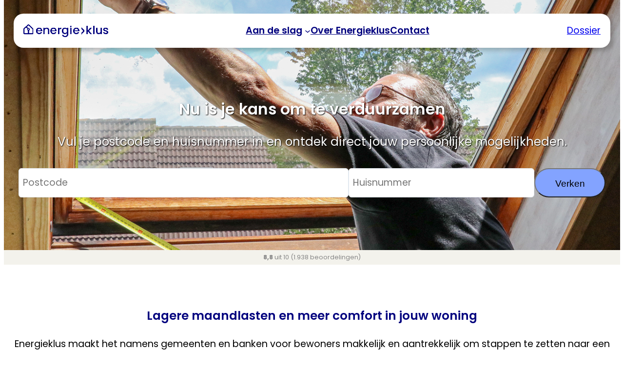

--- FILE ---
content_type: text/html; charset=UTF-8
request_url: https://energieklus.nl/
body_size: 31614
content:
<!DOCTYPE html>
<html lang="nl-NL">
<head>
	<meta charset="UTF-8" />
	<meta name="viewport" content="width=device-width, initial-scale=1" />
<meta name='robots' content='max-image-preview:large' />

<!-- Google Tag Manager for WordPress by gtm4wp.com -->
<script data-cfasync="false" data-pagespeed-no-defer>
	var gtm4wp_datalayer_name = "dataLayer";
	var dataLayer = dataLayer || [];
</script>
<!-- End Google Tag Manager for WordPress by gtm4wp.com --><title>Energieklus &#8211; Vul je postcode en huisnummer in en ontdek  direct jouw persoonlijke mogelijkheden.</title>
<link rel='dns-prefetch' href='//js-eu1.hs-scripts.com' />
<link rel="alternate" type="application/rss+xml" title="Energieklus &raquo; feed" href="https://energieklus.nl/feed/" />
<link rel="alternate" type="application/rss+xml" title="Energieklus &raquo; reacties feed" href="https://energieklus.nl/comments/feed/" />
<style id='wp-img-auto-sizes-contain-inline-css'>
img:is([sizes=auto i],[sizes^="auto," i]){contain-intrinsic-size:3000px 1500px}
/*# sourceURL=wp-img-auto-sizes-contain-inline-css */
</style>
<style id='wp-block-site-logo-inline-css'>
.wp-block-site-logo{box-sizing:border-box;line-height:0}.wp-block-site-logo a{display:inline-block;line-height:0}.wp-block-site-logo.is-default-size img{height:auto;width:120px}.wp-block-site-logo img{height:auto;max-width:100%}.wp-block-site-logo a,.wp-block-site-logo img{border-radius:inherit}.wp-block-site-logo.aligncenter{margin-left:auto;margin-right:auto;text-align:center}:root :where(.wp-block-site-logo.is-style-rounded){border-radius:9999px}
/*# sourceURL=https://energieklus.nl/wp-includes/blocks/site-logo/style.min.css */
</style>
<style id='wp-block-group-inline-css'>
.wp-block-group{box-sizing:border-box}:where(.wp-block-group.wp-block-group-is-layout-constrained){position:relative}
/*# sourceURL=https://energieklus.nl/wp-includes/blocks/group/style.min.css */
</style>
<style id='wp-block-navigation-link-inline-css'>
.wp-block-navigation .wp-block-navigation-item__label{overflow-wrap:break-word}.wp-block-navigation .wp-block-navigation-item__description{display:none}.link-ui-tools{outline:1px solid #f0f0f0;padding:8px}.link-ui-block-inserter{padding-top:8px}.link-ui-block-inserter__back{margin-left:8px;text-transform:uppercase}
/*# sourceURL=https://energieklus.nl/wp-includes/blocks/navigation-link/style.min.css */
</style>
<link rel='stylesheet' id='wp-block-navigation-css' href='https://energieklus.nl/wp-includes/blocks/navigation/style.min.css?ver=6.9' media='all' />
<style id='wp-block-button-inline-css'>
.wp-block-button__link{align-content:center;box-sizing:border-box;cursor:pointer;display:inline-block;height:100%;text-align:center;word-break:break-word}.wp-block-button__link.aligncenter{text-align:center}.wp-block-button__link.alignright{text-align:right}:where(.wp-block-button__link){border-radius:9999px;box-shadow:none;padding:calc(.667em + 2px) calc(1.333em + 2px);text-decoration:none}.wp-block-button[style*=text-decoration] .wp-block-button__link{text-decoration:inherit}.wp-block-buttons>.wp-block-button.has-custom-width{max-width:none}.wp-block-buttons>.wp-block-button.has-custom-width .wp-block-button__link{width:100%}.wp-block-buttons>.wp-block-button.has-custom-font-size .wp-block-button__link{font-size:inherit}.wp-block-buttons>.wp-block-button.wp-block-button__width-25{width:calc(25% - var(--wp--style--block-gap, .5em)*.75)}.wp-block-buttons>.wp-block-button.wp-block-button__width-50{width:calc(50% - var(--wp--style--block-gap, .5em)*.5)}.wp-block-buttons>.wp-block-button.wp-block-button__width-75{width:calc(75% - var(--wp--style--block-gap, .5em)*.25)}.wp-block-buttons>.wp-block-button.wp-block-button__width-100{flex-basis:100%;width:100%}.wp-block-buttons.is-vertical>.wp-block-button.wp-block-button__width-25{width:25%}.wp-block-buttons.is-vertical>.wp-block-button.wp-block-button__width-50{width:50%}.wp-block-buttons.is-vertical>.wp-block-button.wp-block-button__width-75{width:75%}.wp-block-button.is-style-squared,.wp-block-button__link.wp-block-button.is-style-squared{border-radius:0}.wp-block-button.no-border-radius,.wp-block-button__link.no-border-radius{border-radius:0!important}:root :where(.wp-block-button .wp-block-button__link.is-style-outline),:root :where(.wp-block-button.is-style-outline>.wp-block-button__link){border:2px solid;padding:.667em 1.333em}:root :where(.wp-block-button .wp-block-button__link.is-style-outline:not(.has-text-color)),:root :where(.wp-block-button.is-style-outline>.wp-block-button__link:not(.has-text-color)){color:currentColor}:root :where(.wp-block-button .wp-block-button__link.is-style-outline:not(.has-background)),:root :where(.wp-block-button.is-style-outline>.wp-block-button__link:not(.has-background)){background-color:initial;background-image:none}
/*# sourceURL=https://energieklus.nl/wp-includes/blocks/button/style.min.css */
</style>
<style id='wp-block-buttons-inline-css'>
.wp-block-buttons{box-sizing:border-box}.wp-block-buttons.is-vertical{flex-direction:column}.wp-block-buttons.is-vertical>.wp-block-button:last-child{margin-bottom:0}.wp-block-buttons>.wp-block-button{display:inline-block;margin:0}.wp-block-buttons.is-content-justification-left{justify-content:flex-start}.wp-block-buttons.is-content-justification-left.is-vertical{align-items:flex-start}.wp-block-buttons.is-content-justification-center{justify-content:center}.wp-block-buttons.is-content-justification-center.is-vertical{align-items:center}.wp-block-buttons.is-content-justification-right{justify-content:flex-end}.wp-block-buttons.is-content-justification-right.is-vertical{align-items:flex-end}.wp-block-buttons.is-content-justification-space-between{justify-content:space-between}.wp-block-buttons.aligncenter{text-align:center}.wp-block-buttons:not(.is-content-justification-space-between,.is-content-justification-right,.is-content-justification-left,.is-content-justification-center) .wp-block-button.aligncenter{margin-left:auto;margin-right:auto;width:100%}.wp-block-buttons[style*=text-decoration] .wp-block-button,.wp-block-buttons[style*=text-decoration] .wp-block-button__link{text-decoration:inherit}.wp-block-buttons.has-custom-font-size .wp-block-button__link{font-size:inherit}.wp-block-buttons .wp-block-button__link{width:100%}.wp-block-button.aligncenter{text-align:center}
/*# sourceURL=https://energieklus.nl/wp-includes/blocks/buttons/style.min.css */
</style>
<style id='wp-block-spacer-inline-css'>
.wp-block-spacer{clear:both}
/*# sourceURL=https://energieklus.nl/wp-includes/blocks/spacer/style.min.css */
</style>
<style id='wp-block-heading-inline-css'>
h1:where(.wp-block-heading).has-background,h2:where(.wp-block-heading).has-background,h3:where(.wp-block-heading).has-background,h4:where(.wp-block-heading).has-background,h5:where(.wp-block-heading).has-background,h6:where(.wp-block-heading).has-background{padding:1.25em 2.375em}h1.has-text-align-left[style*=writing-mode]:where([style*=vertical-lr]),h1.has-text-align-right[style*=writing-mode]:where([style*=vertical-rl]),h2.has-text-align-left[style*=writing-mode]:where([style*=vertical-lr]),h2.has-text-align-right[style*=writing-mode]:where([style*=vertical-rl]),h3.has-text-align-left[style*=writing-mode]:where([style*=vertical-lr]),h3.has-text-align-right[style*=writing-mode]:where([style*=vertical-rl]),h4.has-text-align-left[style*=writing-mode]:where([style*=vertical-lr]),h4.has-text-align-right[style*=writing-mode]:where([style*=vertical-rl]),h5.has-text-align-left[style*=writing-mode]:where([style*=vertical-lr]),h5.has-text-align-right[style*=writing-mode]:where([style*=vertical-rl]),h6.has-text-align-left[style*=writing-mode]:where([style*=vertical-lr]),h6.has-text-align-right[style*=writing-mode]:where([style*=vertical-rl]){rotate:180deg}
/*# sourceURL=https://energieklus.nl/wp-includes/blocks/heading/style.min.css */
</style>
<style id='wp-block-site-tagline-inline-css'>
.wp-block-site-tagline{box-sizing:border-box}
/*# sourceURL=https://energieklus.nl/wp-includes/blocks/site-tagline/style.min.css */
</style>
<style id='wp-block-paragraph-inline-css'>
.is-small-text{font-size:.875em}.is-regular-text{font-size:1em}.is-large-text{font-size:2.25em}.is-larger-text{font-size:3em}.has-drop-cap:not(:focus):first-letter{float:left;font-size:8.4em;font-style:normal;font-weight:100;line-height:.68;margin:.05em .1em 0 0;text-transform:uppercase}body.rtl .has-drop-cap:not(:focus):first-letter{float:none;margin-left:.1em}p.has-drop-cap.has-background{overflow:hidden}:root :where(p.has-background){padding:1.25em 2.375em}:where(p.has-text-color:not(.has-link-color)) a{color:inherit}p.has-text-align-left[style*="writing-mode:vertical-lr"],p.has-text-align-right[style*="writing-mode:vertical-rl"]{rotate:180deg}
/*# sourceURL=https://energieklus.nl/wp-includes/blocks/paragraph/style.min.css */
</style>
<style id='wp-block-image-inline-css'>
.wp-block-image>a,.wp-block-image>figure>a{display:inline-block}.wp-block-image img{box-sizing:border-box;height:auto;max-width:100%;vertical-align:bottom}@media not (prefers-reduced-motion){.wp-block-image img.hide{visibility:hidden}.wp-block-image img.show{animation:show-content-image .4s}}.wp-block-image[style*=border-radius] img,.wp-block-image[style*=border-radius]>a{border-radius:inherit}.wp-block-image.has-custom-border img{box-sizing:border-box}.wp-block-image.aligncenter{text-align:center}.wp-block-image.alignfull>a,.wp-block-image.alignwide>a{width:100%}.wp-block-image.alignfull img,.wp-block-image.alignwide img{height:auto;width:100%}.wp-block-image .aligncenter,.wp-block-image .alignleft,.wp-block-image .alignright,.wp-block-image.aligncenter,.wp-block-image.alignleft,.wp-block-image.alignright{display:table}.wp-block-image .aligncenter>figcaption,.wp-block-image .alignleft>figcaption,.wp-block-image .alignright>figcaption,.wp-block-image.aligncenter>figcaption,.wp-block-image.alignleft>figcaption,.wp-block-image.alignright>figcaption{caption-side:bottom;display:table-caption}.wp-block-image .alignleft{float:left;margin:.5em 1em .5em 0}.wp-block-image .alignright{float:right;margin:.5em 0 .5em 1em}.wp-block-image .aligncenter{margin-left:auto;margin-right:auto}.wp-block-image :where(figcaption){margin-bottom:1em;margin-top:.5em}.wp-block-image.is-style-circle-mask img{border-radius:9999px}@supports ((-webkit-mask-image:none) or (mask-image:none)) or (-webkit-mask-image:none){.wp-block-image.is-style-circle-mask img{border-radius:0;-webkit-mask-image:url('data:image/svg+xml;utf8,<svg viewBox="0 0 100 100" xmlns="http://www.w3.org/2000/svg"><circle cx="50" cy="50" r="50"/></svg>');mask-image:url('data:image/svg+xml;utf8,<svg viewBox="0 0 100 100" xmlns="http://www.w3.org/2000/svg"><circle cx="50" cy="50" r="50"/></svg>');mask-mode:alpha;-webkit-mask-position:center;mask-position:center;-webkit-mask-repeat:no-repeat;mask-repeat:no-repeat;-webkit-mask-size:contain;mask-size:contain}}:root :where(.wp-block-image.is-style-rounded img,.wp-block-image .is-style-rounded img){border-radius:9999px}.wp-block-image figure{margin:0}.wp-lightbox-container{display:flex;flex-direction:column;position:relative}.wp-lightbox-container img{cursor:zoom-in}.wp-lightbox-container img:hover+button{opacity:1}.wp-lightbox-container button{align-items:center;backdrop-filter:blur(16px) saturate(180%);background-color:#5a5a5a40;border:none;border-radius:4px;cursor:zoom-in;display:flex;height:20px;justify-content:center;opacity:0;padding:0;position:absolute;right:16px;text-align:center;top:16px;width:20px;z-index:100}@media not (prefers-reduced-motion){.wp-lightbox-container button{transition:opacity .2s ease}}.wp-lightbox-container button:focus-visible{outline:3px auto #5a5a5a40;outline:3px auto -webkit-focus-ring-color;outline-offset:3px}.wp-lightbox-container button:hover{cursor:pointer;opacity:1}.wp-lightbox-container button:focus{opacity:1}.wp-lightbox-container button:focus,.wp-lightbox-container button:hover,.wp-lightbox-container button:not(:hover):not(:active):not(.has-background){background-color:#5a5a5a40;border:none}.wp-lightbox-overlay{box-sizing:border-box;cursor:zoom-out;height:100vh;left:0;overflow:hidden;position:fixed;top:0;visibility:hidden;width:100%;z-index:100000}.wp-lightbox-overlay .close-button{align-items:center;cursor:pointer;display:flex;justify-content:center;min-height:40px;min-width:40px;padding:0;position:absolute;right:calc(env(safe-area-inset-right) + 16px);top:calc(env(safe-area-inset-top) + 16px);z-index:5000000}.wp-lightbox-overlay .close-button:focus,.wp-lightbox-overlay .close-button:hover,.wp-lightbox-overlay .close-button:not(:hover):not(:active):not(.has-background){background:none;border:none}.wp-lightbox-overlay .lightbox-image-container{height:var(--wp--lightbox-container-height);left:50%;overflow:hidden;position:absolute;top:50%;transform:translate(-50%,-50%);transform-origin:top left;width:var(--wp--lightbox-container-width);z-index:9999999999}.wp-lightbox-overlay .wp-block-image{align-items:center;box-sizing:border-box;display:flex;height:100%;justify-content:center;margin:0;position:relative;transform-origin:0 0;width:100%;z-index:3000000}.wp-lightbox-overlay .wp-block-image img{height:var(--wp--lightbox-image-height);min-height:var(--wp--lightbox-image-height);min-width:var(--wp--lightbox-image-width);width:var(--wp--lightbox-image-width)}.wp-lightbox-overlay .wp-block-image figcaption{display:none}.wp-lightbox-overlay button{background:none;border:none}.wp-lightbox-overlay .scrim{background-color:#fff;height:100%;opacity:.9;position:absolute;width:100%;z-index:2000000}.wp-lightbox-overlay.active{visibility:visible}@media not (prefers-reduced-motion){.wp-lightbox-overlay.active{animation:turn-on-visibility .25s both}.wp-lightbox-overlay.active img{animation:turn-on-visibility .35s both}.wp-lightbox-overlay.show-closing-animation:not(.active){animation:turn-off-visibility .35s both}.wp-lightbox-overlay.show-closing-animation:not(.active) img{animation:turn-off-visibility .25s both}.wp-lightbox-overlay.zoom.active{animation:none;opacity:1;visibility:visible}.wp-lightbox-overlay.zoom.active .lightbox-image-container{animation:lightbox-zoom-in .4s}.wp-lightbox-overlay.zoom.active .lightbox-image-container img{animation:none}.wp-lightbox-overlay.zoom.active .scrim{animation:turn-on-visibility .4s forwards}.wp-lightbox-overlay.zoom.show-closing-animation:not(.active){animation:none}.wp-lightbox-overlay.zoom.show-closing-animation:not(.active) .lightbox-image-container{animation:lightbox-zoom-out .4s}.wp-lightbox-overlay.zoom.show-closing-animation:not(.active) .lightbox-image-container img{animation:none}.wp-lightbox-overlay.zoom.show-closing-animation:not(.active) .scrim{animation:turn-off-visibility .4s forwards}}@keyframes show-content-image{0%{visibility:hidden}99%{visibility:hidden}to{visibility:visible}}@keyframes turn-on-visibility{0%{opacity:0}to{opacity:1}}@keyframes turn-off-visibility{0%{opacity:1;visibility:visible}99%{opacity:0;visibility:visible}to{opacity:0;visibility:hidden}}@keyframes lightbox-zoom-in{0%{transform:translate(calc((-100vw + var(--wp--lightbox-scrollbar-width))/2 + var(--wp--lightbox-initial-left-position)),calc(-50vh + var(--wp--lightbox-initial-top-position))) scale(var(--wp--lightbox-scale))}to{transform:translate(-50%,-50%) scale(1)}}@keyframes lightbox-zoom-out{0%{transform:translate(-50%,-50%) scale(1);visibility:visible}99%{visibility:visible}to{transform:translate(calc((-100vw + var(--wp--lightbox-scrollbar-width))/2 + var(--wp--lightbox-initial-left-position)),calc(-50vh + var(--wp--lightbox-initial-top-position))) scale(var(--wp--lightbox-scale));visibility:hidden}}
/*# sourceURL=https://energieklus.nl/wp-includes/blocks/image/style.min.css */
</style>
<link rel='stylesheet' id='cb-slider-style-css' href='https://energieklus.nl/wp-content/plugins/carousel-block/blocks/vendor/swiper/swiper-bundle.min.css?ver=2.0.1' media='all' />
<style id='cb-carousel-v2-style-inline-css'>
.wp-block-cb-carousel-v2{position:relative}.wp-block-cb-carousel-v2[data-cb-pagination=true] .swiper-horizontal{margin-bottom:calc(var(--wp--custom--carousel-block--pagination-bullet-size, 8px)*4)}.wp-block-cb-carousel-v2 .cb-button-next,.wp-block-cb-carousel-v2 .cb-button-prev{color:var(--wp--custom--carousel-block--navigation-color,#000);height:var(--wp--custom--carousel-block--navigation-size,22px);margin-top:calc(0px - var(--wp--custom--carousel-block--navigation-size, 22px)/2);width:calc(var(--wp--custom--carousel-block--navigation-size, 22px)/44*27)}.wp-block-cb-carousel-v2 .cb-button-next:after,.wp-block-cb-carousel-v2 .cb-button-prev:after{font-size:var(--wp--custom--carousel-block--navigation-size,22px)}.wp-block-cb-carousel-v2 .cb-button-prev,.wp-block-cb-carousel-v2.cb-rtl .cb-button-next{left:calc(var(--wp--custom--carousel-block--navigation-size, 22px)*-1/44*27 - var(--wp--custom--carousel-block--navigation-sides-offset, 10px));right:auto}.wp-block-cb-carousel-v2 .cb-button-next,.wp-block-cb-carousel-v2.cb-rtl .cb-button-prev{left:auto;right:calc(var(--wp--custom--carousel-block--navigation-size, 22px)*-1/44*27 - var(--wp--custom--carousel-block--navigation-sides-offset, 10px))}.wp-block-cb-carousel-v2.cb-rtl .cb-button-next,.wp-block-cb-carousel-v2.cb-rtl .cb-button-prev{transform:scaleX(-1)}.wp-block-cb-carousel-v2 .cb-pagination.swiper-pagination-horizontal{bottom:calc(var(--wp--custom--carousel-block--pagination-bullet-size, 8px)*-2.5);display:flex;justify-content:center;top:var(--wp--custom--carousel-block--pagination-top,auto)}.wp-block-cb-carousel-v2 .cb-pagination .cb-pagination-bullet{background:var(--wp--custom--carousel-block--pagination-bullet-color,#999);height:var(--wp--custom--carousel-block--pagination-bullet-size,8px);opacity:var(--wp--custom--carousel-block--pagination-bullet-opacity,.5);width:var(--wp--custom--carousel-block--pagination-bullet-size,8px)}.wp-block-cb-carousel-v2 .cb-pagination .cb-pagination-bullet.swiper-pagination-bullet-active{background:var(--wp--custom--carousel-block--pagination-bullet-active-color,#000);opacity:var(--wp--custom--carousel-block--pagination-bullet-active-opacity,1)}.wp-block-cb-carousel-v2.alignfull .cb-button-next,.wp-block-cb-carousel-v2.alignfull .cb-button-prev{color:var(--wp--custom--carousel-block--navigation-alignfull-color,#000)}.wp-block-cb-carousel-v2.alignfull .cb-button-prev,.wp-block-cb-carousel-v2.alignfull.cb-rtl .cb-button-next{left:var(--wp--custom--carousel-block--navigation-sides-offset,10px);right:auto}.wp-block-cb-carousel-v2.alignfull .cb-button-next,.wp-block-cb-carousel-v2.alignfull.cb-rtl .cb-button-prev{left:auto;right:var(--wp--custom--carousel-block--navigation-sides-offset,10px)}.wp-block-cb-carousel-v2 .wp-block-image{margin-bottom:var(--wp--custom--carousel-block--image-margin-bottom,0);margin-top:var(--wp--custom--carousel-block--image-margin-top,0)}.wp-block-cb-carousel-v2 .wp-block-cover{margin-bottom:var(--wp--custom--carousel-block--cover-margin-bottom,0);margin-top:var(--wp--custom--carousel-block--cover-margin-top,0)}.wp-block-cb-carousel-v2 .wp-block-cover.aligncenter,.wp-block-cb-carousel-v2 .wp-block-image.aligncenter{margin-left:auto!important;margin-right:auto!important}

/*# sourceURL=https://energieklus.nl/wp-content/plugins/carousel-block/build/carousel/style-index.css */
</style>
<style id='wp-block-columns-inline-css'>
.wp-block-columns{box-sizing:border-box;display:flex;flex-wrap:wrap!important}@media (min-width:782px){.wp-block-columns{flex-wrap:nowrap!important}}.wp-block-columns{align-items:normal!important}.wp-block-columns.are-vertically-aligned-top{align-items:flex-start}.wp-block-columns.are-vertically-aligned-center{align-items:center}.wp-block-columns.are-vertically-aligned-bottom{align-items:flex-end}@media (max-width:781px){.wp-block-columns:not(.is-not-stacked-on-mobile)>.wp-block-column{flex-basis:100%!important}}@media (min-width:782px){.wp-block-columns:not(.is-not-stacked-on-mobile)>.wp-block-column{flex-basis:0;flex-grow:1}.wp-block-columns:not(.is-not-stacked-on-mobile)>.wp-block-column[style*=flex-basis]{flex-grow:0}}.wp-block-columns.is-not-stacked-on-mobile{flex-wrap:nowrap!important}.wp-block-columns.is-not-stacked-on-mobile>.wp-block-column{flex-basis:0;flex-grow:1}.wp-block-columns.is-not-stacked-on-mobile>.wp-block-column[style*=flex-basis]{flex-grow:0}:where(.wp-block-columns){margin-bottom:1.75em}:where(.wp-block-columns.has-background){padding:1.25em 2.375em}.wp-block-column{flex-grow:1;min-width:0;overflow-wrap:break-word;word-break:break-word}.wp-block-column.is-vertically-aligned-top{align-self:flex-start}.wp-block-column.is-vertically-aligned-center{align-self:center}.wp-block-column.is-vertically-aligned-bottom{align-self:flex-end}.wp-block-column.is-vertically-aligned-stretch{align-self:stretch}.wp-block-column.is-vertically-aligned-bottom,.wp-block-column.is-vertically-aligned-center,.wp-block-column.is-vertically-aligned-top{width:100%}
/*# sourceURL=https://energieklus.nl/wp-includes/blocks/columns/style.min.css */
</style>
<style id='wp-block-social-links-inline-css'>
.wp-block-social-links{background:none;box-sizing:border-box;margin-left:0;padding-left:0;padding-right:0;text-indent:0}.wp-block-social-links .wp-social-link a,.wp-block-social-links .wp-social-link a:hover{border-bottom:0;box-shadow:none;text-decoration:none}.wp-block-social-links .wp-social-link svg{height:1em;width:1em}.wp-block-social-links .wp-social-link span:not(.screen-reader-text){font-size:.65em;margin-left:.5em;margin-right:.5em}.wp-block-social-links.has-small-icon-size{font-size:16px}.wp-block-social-links,.wp-block-social-links.has-normal-icon-size{font-size:24px}.wp-block-social-links.has-large-icon-size{font-size:36px}.wp-block-social-links.has-huge-icon-size{font-size:48px}.wp-block-social-links.aligncenter{display:flex;justify-content:center}.wp-block-social-links.alignright{justify-content:flex-end}.wp-block-social-link{border-radius:9999px;display:block}@media not (prefers-reduced-motion){.wp-block-social-link{transition:transform .1s ease}}.wp-block-social-link{height:auto}.wp-block-social-link a{align-items:center;display:flex;line-height:0}.wp-block-social-link:hover{transform:scale(1.1)}.wp-block-social-links .wp-block-social-link.wp-social-link{display:inline-block;margin:0;padding:0}.wp-block-social-links .wp-block-social-link.wp-social-link .wp-block-social-link-anchor,.wp-block-social-links .wp-block-social-link.wp-social-link .wp-block-social-link-anchor svg,.wp-block-social-links .wp-block-social-link.wp-social-link .wp-block-social-link-anchor:active,.wp-block-social-links .wp-block-social-link.wp-social-link .wp-block-social-link-anchor:hover,.wp-block-social-links .wp-block-social-link.wp-social-link .wp-block-social-link-anchor:visited{color:currentColor;fill:currentColor}:where(.wp-block-social-links:not(.is-style-logos-only)) .wp-social-link{background-color:#f0f0f0;color:#444}:where(.wp-block-social-links:not(.is-style-logos-only)) .wp-social-link-amazon{background-color:#f90;color:#fff}:where(.wp-block-social-links:not(.is-style-logos-only)) .wp-social-link-bandcamp{background-color:#1ea0c3;color:#fff}:where(.wp-block-social-links:not(.is-style-logos-only)) .wp-social-link-behance{background-color:#0757fe;color:#fff}:where(.wp-block-social-links:not(.is-style-logos-only)) .wp-social-link-bluesky{background-color:#0a7aff;color:#fff}:where(.wp-block-social-links:not(.is-style-logos-only)) .wp-social-link-codepen{background-color:#1e1f26;color:#fff}:where(.wp-block-social-links:not(.is-style-logos-only)) .wp-social-link-deviantart{background-color:#02e49b;color:#fff}:where(.wp-block-social-links:not(.is-style-logos-only)) .wp-social-link-discord{background-color:#5865f2;color:#fff}:where(.wp-block-social-links:not(.is-style-logos-only)) .wp-social-link-dribbble{background-color:#e94c89;color:#fff}:where(.wp-block-social-links:not(.is-style-logos-only)) .wp-social-link-dropbox{background-color:#4280ff;color:#fff}:where(.wp-block-social-links:not(.is-style-logos-only)) .wp-social-link-etsy{background-color:#f45800;color:#fff}:where(.wp-block-social-links:not(.is-style-logos-only)) .wp-social-link-facebook{background-color:#0866ff;color:#fff}:where(.wp-block-social-links:not(.is-style-logos-only)) .wp-social-link-fivehundredpx{background-color:#000;color:#fff}:where(.wp-block-social-links:not(.is-style-logos-only)) .wp-social-link-flickr{background-color:#0461dd;color:#fff}:where(.wp-block-social-links:not(.is-style-logos-only)) .wp-social-link-foursquare{background-color:#e65678;color:#fff}:where(.wp-block-social-links:not(.is-style-logos-only)) .wp-social-link-github{background-color:#24292d;color:#fff}:where(.wp-block-social-links:not(.is-style-logos-only)) .wp-social-link-goodreads{background-color:#eceadd;color:#382110}:where(.wp-block-social-links:not(.is-style-logos-only)) .wp-social-link-google{background-color:#ea4434;color:#fff}:where(.wp-block-social-links:not(.is-style-logos-only)) .wp-social-link-gravatar{background-color:#1d4fc4;color:#fff}:where(.wp-block-social-links:not(.is-style-logos-only)) .wp-social-link-instagram{background-color:#f00075;color:#fff}:where(.wp-block-social-links:not(.is-style-logos-only)) .wp-social-link-lastfm{background-color:#e21b24;color:#fff}:where(.wp-block-social-links:not(.is-style-logos-only)) .wp-social-link-linkedin{background-color:#0d66c2;color:#fff}:where(.wp-block-social-links:not(.is-style-logos-only)) .wp-social-link-mastodon{background-color:#3288d4;color:#fff}:where(.wp-block-social-links:not(.is-style-logos-only)) .wp-social-link-medium{background-color:#000;color:#fff}:where(.wp-block-social-links:not(.is-style-logos-only)) .wp-social-link-meetup{background-color:#f6405f;color:#fff}:where(.wp-block-social-links:not(.is-style-logos-only)) .wp-social-link-patreon{background-color:#000;color:#fff}:where(.wp-block-social-links:not(.is-style-logos-only)) .wp-social-link-pinterest{background-color:#e60122;color:#fff}:where(.wp-block-social-links:not(.is-style-logos-only)) .wp-social-link-pocket{background-color:#ef4155;color:#fff}:where(.wp-block-social-links:not(.is-style-logos-only)) .wp-social-link-reddit{background-color:#ff4500;color:#fff}:where(.wp-block-social-links:not(.is-style-logos-only)) .wp-social-link-skype{background-color:#0478d7;color:#fff}:where(.wp-block-social-links:not(.is-style-logos-only)) .wp-social-link-snapchat{background-color:#fefc00;color:#fff;stroke:#000}:where(.wp-block-social-links:not(.is-style-logos-only)) .wp-social-link-soundcloud{background-color:#ff5600;color:#fff}:where(.wp-block-social-links:not(.is-style-logos-only)) .wp-social-link-spotify{background-color:#1bd760;color:#fff}:where(.wp-block-social-links:not(.is-style-logos-only)) .wp-social-link-telegram{background-color:#2aabee;color:#fff}:where(.wp-block-social-links:not(.is-style-logos-only)) .wp-social-link-threads{background-color:#000;color:#fff}:where(.wp-block-social-links:not(.is-style-logos-only)) .wp-social-link-tiktok{background-color:#000;color:#fff}:where(.wp-block-social-links:not(.is-style-logos-only)) .wp-social-link-tumblr{background-color:#011835;color:#fff}:where(.wp-block-social-links:not(.is-style-logos-only)) .wp-social-link-twitch{background-color:#6440a4;color:#fff}:where(.wp-block-social-links:not(.is-style-logos-only)) .wp-social-link-twitter{background-color:#1da1f2;color:#fff}:where(.wp-block-social-links:not(.is-style-logos-only)) .wp-social-link-vimeo{background-color:#1eb7ea;color:#fff}:where(.wp-block-social-links:not(.is-style-logos-only)) .wp-social-link-vk{background-color:#4680c2;color:#fff}:where(.wp-block-social-links:not(.is-style-logos-only)) .wp-social-link-wordpress{background-color:#3499cd;color:#fff}:where(.wp-block-social-links:not(.is-style-logos-only)) .wp-social-link-whatsapp{background-color:#25d366;color:#fff}:where(.wp-block-social-links:not(.is-style-logos-only)) .wp-social-link-x{background-color:#000;color:#fff}:where(.wp-block-social-links:not(.is-style-logos-only)) .wp-social-link-yelp{background-color:#d32422;color:#fff}:where(.wp-block-social-links:not(.is-style-logos-only)) .wp-social-link-youtube{background-color:red;color:#fff}:where(.wp-block-social-links.is-style-logos-only) .wp-social-link{background:none}:where(.wp-block-social-links.is-style-logos-only) .wp-social-link svg{height:1.25em;width:1.25em}:where(.wp-block-social-links.is-style-logos-only) .wp-social-link-amazon{color:#f90}:where(.wp-block-social-links.is-style-logos-only) .wp-social-link-bandcamp{color:#1ea0c3}:where(.wp-block-social-links.is-style-logos-only) .wp-social-link-behance{color:#0757fe}:where(.wp-block-social-links.is-style-logos-only) .wp-social-link-bluesky{color:#0a7aff}:where(.wp-block-social-links.is-style-logos-only) .wp-social-link-codepen{color:#1e1f26}:where(.wp-block-social-links.is-style-logos-only) .wp-social-link-deviantart{color:#02e49b}:where(.wp-block-social-links.is-style-logos-only) .wp-social-link-discord{color:#5865f2}:where(.wp-block-social-links.is-style-logos-only) .wp-social-link-dribbble{color:#e94c89}:where(.wp-block-social-links.is-style-logos-only) .wp-social-link-dropbox{color:#4280ff}:where(.wp-block-social-links.is-style-logos-only) .wp-social-link-etsy{color:#f45800}:where(.wp-block-social-links.is-style-logos-only) .wp-social-link-facebook{color:#0866ff}:where(.wp-block-social-links.is-style-logos-only) .wp-social-link-fivehundredpx{color:#000}:where(.wp-block-social-links.is-style-logos-only) .wp-social-link-flickr{color:#0461dd}:where(.wp-block-social-links.is-style-logos-only) .wp-social-link-foursquare{color:#e65678}:where(.wp-block-social-links.is-style-logos-only) .wp-social-link-github{color:#24292d}:where(.wp-block-social-links.is-style-logos-only) .wp-social-link-goodreads{color:#382110}:where(.wp-block-social-links.is-style-logos-only) .wp-social-link-google{color:#ea4434}:where(.wp-block-social-links.is-style-logos-only) .wp-social-link-gravatar{color:#1d4fc4}:where(.wp-block-social-links.is-style-logos-only) .wp-social-link-instagram{color:#f00075}:where(.wp-block-social-links.is-style-logos-only) .wp-social-link-lastfm{color:#e21b24}:where(.wp-block-social-links.is-style-logos-only) .wp-social-link-linkedin{color:#0d66c2}:where(.wp-block-social-links.is-style-logos-only) .wp-social-link-mastodon{color:#3288d4}:where(.wp-block-social-links.is-style-logos-only) .wp-social-link-medium{color:#000}:where(.wp-block-social-links.is-style-logos-only) .wp-social-link-meetup{color:#f6405f}:where(.wp-block-social-links.is-style-logos-only) .wp-social-link-patreon{color:#000}:where(.wp-block-social-links.is-style-logos-only) .wp-social-link-pinterest{color:#e60122}:where(.wp-block-social-links.is-style-logos-only) .wp-social-link-pocket{color:#ef4155}:where(.wp-block-social-links.is-style-logos-only) .wp-social-link-reddit{color:#ff4500}:where(.wp-block-social-links.is-style-logos-only) .wp-social-link-skype{color:#0478d7}:where(.wp-block-social-links.is-style-logos-only) .wp-social-link-snapchat{color:#fff;stroke:#000}:where(.wp-block-social-links.is-style-logos-only) .wp-social-link-soundcloud{color:#ff5600}:where(.wp-block-social-links.is-style-logos-only) .wp-social-link-spotify{color:#1bd760}:where(.wp-block-social-links.is-style-logos-only) .wp-social-link-telegram{color:#2aabee}:where(.wp-block-social-links.is-style-logos-only) .wp-social-link-threads{color:#000}:where(.wp-block-social-links.is-style-logos-only) .wp-social-link-tiktok{color:#000}:where(.wp-block-social-links.is-style-logos-only) .wp-social-link-tumblr{color:#011835}:where(.wp-block-social-links.is-style-logos-only) .wp-social-link-twitch{color:#6440a4}:where(.wp-block-social-links.is-style-logos-only) .wp-social-link-twitter{color:#1da1f2}:where(.wp-block-social-links.is-style-logos-only) .wp-social-link-vimeo{color:#1eb7ea}:where(.wp-block-social-links.is-style-logos-only) .wp-social-link-vk{color:#4680c2}:where(.wp-block-social-links.is-style-logos-only) .wp-social-link-whatsapp{color:#25d366}:where(.wp-block-social-links.is-style-logos-only) .wp-social-link-wordpress{color:#3499cd}:where(.wp-block-social-links.is-style-logos-only) .wp-social-link-x{color:#000}:where(.wp-block-social-links.is-style-logos-only) .wp-social-link-yelp{color:#d32422}:where(.wp-block-social-links.is-style-logos-only) .wp-social-link-youtube{color:red}.wp-block-social-links.is-style-pill-shape .wp-social-link{width:auto}:root :where(.wp-block-social-links .wp-social-link a){padding:.25em}:root :where(.wp-block-social-links.is-style-logos-only .wp-social-link a){padding:0}:root :where(.wp-block-social-links.is-style-pill-shape .wp-social-link a){padding-left:.6666666667em;padding-right:.6666666667em}.wp-block-social-links:not(.has-icon-color):not(.has-icon-background-color) .wp-social-link-snapchat .wp-block-social-link-label{color:#000}
/*# sourceURL=https://energieklus.nl/wp-includes/blocks/social-links/style.min.css */
</style>
<style id='wp-emoji-styles-inline-css'>

	img.wp-smiley, img.emoji {
		display: inline !important;
		border: none !important;
		box-shadow: none !important;
		height: 1em !important;
		width: 1em !important;
		margin: 0 0.07em !important;
		vertical-align: -0.1em !important;
		background: none !important;
		padding: 0 !important;
	}
/*# sourceURL=wp-emoji-styles-inline-css */
</style>
<style id='wp-block-library-inline-css'>
:root{--wp-block-synced-color:#7a00df;--wp-block-synced-color--rgb:122,0,223;--wp-bound-block-color:var(--wp-block-synced-color);--wp-editor-canvas-background:#ddd;--wp-admin-theme-color:#007cba;--wp-admin-theme-color--rgb:0,124,186;--wp-admin-theme-color-darker-10:#006ba1;--wp-admin-theme-color-darker-10--rgb:0,107,160.5;--wp-admin-theme-color-darker-20:#005a87;--wp-admin-theme-color-darker-20--rgb:0,90,135;--wp-admin-border-width-focus:2px}@media (min-resolution:192dpi){:root{--wp-admin-border-width-focus:1.5px}}.wp-element-button{cursor:pointer}:root .has-very-light-gray-background-color{background-color:#eee}:root .has-very-dark-gray-background-color{background-color:#313131}:root .has-very-light-gray-color{color:#eee}:root .has-very-dark-gray-color{color:#313131}:root .has-vivid-green-cyan-to-vivid-cyan-blue-gradient-background{background:linear-gradient(135deg,#00d084,#0693e3)}:root .has-purple-crush-gradient-background{background:linear-gradient(135deg,#34e2e4,#4721fb 50%,#ab1dfe)}:root .has-hazy-dawn-gradient-background{background:linear-gradient(135deg,#faaca8,#dad0ec)}:root .has-subdued-olive-gradient-background{background:linear-gradient(135deg,#fafae1,#67a671)}:root .has-atomic-cream-gradient-background{background:linear-gradient(135deg,#fdd79a,#004a59)}:root .has-nightshade-gradient-background{background:linear-gradient(135deg,#330968,#31cdcf)}:root .has-midnight-gradient-background{background:linear-gradient(135deg,#020381,#2874fc)}:root{--wp--preset--font-size--normal:16px;--wp--preset--font-size--huge:42px}.has-regular-font-size{font-size:1em}.has-larger-font-size{font-size:2.625em}.has-normal-font-size{font-size:var(--wp--preset--font-size--normal)}.has-huge-font-size{font-size:var(--wp--preset--font-size--huge)}.has-text-align-center{text-align:center}.has-text-align-left{text-align:left}.has-text-align-right{text-align:right}.has-fit-text{white-space:nowrap!important}#end-resizable-editor-section{display:none}.aligncenter{clear:both}.items-justified-left{justify-content:flex-start}.items-justified-center{justify-content:center}.items-justified-right{justify-content:flex-end}.items-justified-space-between{justify-content:space-between}.screen-reader-text{border:0;clip-path:inset(50%);height:1px;margin:-1px;overflow:hidden;padding:0;position:absolute;width:1px;word-wrap:normal!important}.screen-reader-text:focus{background-color:#ddd;clip-path:none;color:#444;display:block;font-size:1em;height:auto;left:5px;line-height:normal;padding:15px 23px 14px;text-decoration:none;top:5px;width:auto;z-index:100000}html :where(.has-border-color){border-style:solid}html :where([style*=border-top-color]){border-top-style:solid}html :where([style*=border-right-color]){border-right-style:solid}html :where([style*=border-bottom-color]){border-bottom-style:solid}html :where([style*=border-left-color]){border-left-style:solid}html :where([style*=border-width]){border-style:solid}html :where([style*=border-top-width]){border-top-style:solid}html :where([style*=border-right-width]){border-right-style:solid}html :where([style*=border-bottom-width]){border-bottom-style:solid}html :where([style*=border-left-width]){border-left-style:solid}html :where(img[class*=wp-image-]){height:auto;max-width:100%}:where(figure){margin:0 0 1em}html :where(.is-position-sticky){--wp-admin--admin-bar--position-offset:var(--wp-admin--admin-bar--height,0px)}@media screen and (max-width:600px){html :where(.is-position-sticky){--wp-admin--admin-bar--position-offset:0px}}
/*# sourceURL=/wp-includes/css/dist/block-library/common.min.css */
</style>
<style id='global-styles-inline-css'>
:root{--wp--preset--aspect-ratio--square: 1;--wp--preset--aspect-ratio--4-3: 4/3;--wp--preset--aspect-ratio--3-4: 3/4;--wp--preset--aspect-ratio--3-2: 3/2;--wp--preset--aspect-ratio--2-3: 2/3;--wp--preset--aspect-ratio--16-9: 16/9;--wp--preset--aspect-ratio--9-16: 9/16;--wp--preset--color--black: #000000;--wp--preset--color--cyan-bluish-gray: #abb8c3;--wp--preset--color--white: #ffffff;--wp--preset--color--pale-pink: #f3f2ec;--wp--preset--color--vivid-red: #cf2e2e;--wp--preset--color--luminous-vivid-orange: #ff6900;--wp--preset--color--luminous-vivid-amber: #fcb900;--wp--preset--color--light-green-cyan: #7bdcb5;--wp--preset--color--vivid-green-cyan: #00d084;--wp--preset--color--pale-cyan-blue: #8ed1fc;--wp--preset--color--vivid-cyan-blue: #0693e3;--wp--preset--color--vivid-purple: #9b51e0;--wp--preset--color--primary: #00007e;--wp--preset--color--secondary: #1c45d5;--wp--preset--color--foreground: #00007e;--wp--preset--color--background: #ffffff;--wp--preset--color--tertiary: #f3f2ec;--wp--preset--color--custom-orange: #f3f2ec;--wp--preset--color--custom-green: #f3f2ec;--wp--preset--color--custom-purple: #1c45d5;--wp--preset--color--custom-nij-begun-blue: #133451;--wp--preset--color--custom-nij-begun-yellow-dark: #f6c222;--wp--preset--color--custom-nij-begun-yellow-light: #faf9f2;--wp--preset--color--custom-nij-begun-yellow-dark-30: #fcedbc;--wp--preset--gradient--vivid-cyan-blue-to-vivid-purple: linear-gradient(135deg,rgb(6,147,227) 0%,rgb(155,81,224) 100%);--wp--preset--gradient--light-green-cyan-to-vivid-green-cyan: linear-gradient(135deg,rgb(122,220,180) 0%,rgb(0,208,130) 100%);--wp--preset--gradient--luminous-vivid-amber-to-luminous-vivid-orange: linear-gradient(135deg,rgb(252,185,0) 0%,rgb(255,105,0) 100%);--wp--preset--gradient--luminous-vivid-orange-to-vivid-red: linear-gradient(135deg,rgb(255,105,0) 0%,rgb(207,46,46) 100%);--wp--preset--gradient--very-light-gray-to-cyan-bluish-gray: linear-gradient(135deg,rgb(238,238,238) 0%,rgb(169,184,195) 100%);--wp--preset--gradient--cool-to-warm-spectrum: linear-gradient(135deg,rgb(74,234,220) 0%,rgb(151,120,209) 20%,rgb(207,42,186) 40%,rgb(238,44,130) 60%,rgb(251,105,98) 80%,rgb(254,248,76) 100%);--wp--preset--gradient--blush-light-purple: linear-gradient(135deg,rgb(255,206,236) 0%,rgb(152,150,240) 100%);--wp--preset--gradient--blush-bordeaux: linear-gradient(135deg,rgb(254,205,165) 0%,rgb(254,45,45) 50%,rgb(107,0,62) 100%);--wp--preset--gradient--luminous-dusk: linear-gradient(135deg,rgb(255,203,112) 0%,rgb(199,81,192) 50%,rgb(65,88,208) 100%);--wp--preset--gradient--pale-ocean: linear-gradient(135deg,rgb(255,245,203) 0%,rgb(182,227,212) 50%,rgb(51,167,181) 100%);--wp--preset--gradient--electric-grass: linear-gradient(135deg,rgb(202,248,128) 0%,rgb(113,206,126) 100%);--wp--preset--gradient--midnight: linear-gradient(135deg,rgb(2,3,129) 0%,rgb(40,116,252) 100%);--wp--preset--font-size--small: clamp(0.825rem, 0.825rem + ((1vw - 0.2rem) * 0.353), 1.0625rem);--wp--preset--font-size--medium: clamp(1rem, 1rem + ((1vw - 0.2rem) * 0.37), 1.25rem);--wp--preset--font-size--large: clamp(1.75rem, 1.75rem + ((1vw - 0.2rem) * 0.37), 2rem);--wp--preset--font-size--x-large: clamp(2.5rem, 2.5rem + ((1vw - 0.2rem) * 0.741), 3rem);--wp--preset--font-size--custom-1: clamp(14px, 0.875rem + ((1vw - 3.2px) * 0.556), 20px);--wp--preset--font-size--custom-2: clamp(1.039rem, 1.039rem + ((1vw - 0.2rem) * 0.831), 1.6rem);--wp--preset--font-size--custom-3: clamp(1.453rem, 1.453rem + ((1vw - 0.2rem) * 1.403), 2.4rem);--wp--preset--font-size--custom-4: 0.8rem;--wp--preset--font-family--system-font: -apple-system, BlinkMacSystemFont, 'Segoe UI', Roboto, Oxygen-Sans, Ubuntu, Cantarell, 'Helvetica Neue', sans-serif;--wp--preset--font-family--sora: Sora;--wp--preset--font-family--pt-serif: PT Serif;--wp--preset--font-family--fraunces: Fraunces;--wp--preset--font-family--crimson-pro: Crimson Pro;--wp--preset--font-family--poppins: Poppins, sans-serif;--wp--preset--spacing--20: 0.44rem;--wp--preset--spacing--30: 0.67rem;--wp--preset--spacing--40: 1rem;--wp--preset--spacing--50: 1.5rem;--wp--preset--spacing--60: 2.25rem;--wp--preset--spacing--70: 3.38rem;--wp--preset--spacing--80: 5.06rem;--wp--preset--shadow--natural: 6px 6px 9px rgba(0, 0, 0, 0.2);--wp--preset--shadow--deep: 12px 12px 50px rgba(0, 0, 0, 0.4);--wp--preset--shadow--sharp: 6px 6px 0px rgba(0, 0, 0, 0.2);--wp--preset--shadow--outlined: 6px 6px 0px -3px rgb(255, 255, 255), 6px 6px rgb(0, 0, 0);--wp--preset--shadow--crisp: 6px 6px 0px rgb(0, 0, 0);}:root { --wp--style--global--content-size: 1000px;--wp--style--global--wide-size: 1400px; }:where(body) { margin: 0; }.wp-site-blocks { padding-top: var(--wp--style--root--padding-top); padding-bottom: var(--wp--style--root--padding-bottom); }.has-global-padding { padding-right: var(--wp--style--root--padding-right); padding-left: var(--wp--style--root--padding-left); }.has-global-padding > .alignfull { margin-right: calc(var(--wp--style--root--padding-right) * -1); margin-left: calc(var(--wp--style--root--padding-left) * -1); }.has-global-padding :where(:not(.alignfull.is-layout-flow) > .has-global-padding:not(.wp-block-block, .alignfull)) { padding-right: 0; padding-left: 0; }.has-global-padding :where(:not(.alignfull.is-layout-flow) > .has-global-padding:not(.wp-block-block, .alignfull)) > .alignfull { margin-left: 0; margin-right: 0; }.wp-site-blocks > .alignleft { float: left; margin-right: 2em; }.wp-site-blocks > .alignright { float: right; margin-left: 2em; }.wp-site-blocks > .aligncenter { justify-content: center; margin-left: auto; margin-right: auto; }:where(.wp-site-blocks) > * { margin-block-start: 1.5rem; margin-block-end: 0; }:where(.wp-site-blocks) > :first-child { margin-block-start: 0; }:where(.wp-site-blocks) > :last-child { margin-block-end: 0; }:root { --wp--style--block-gap: 1.5rem; }:root :where(.is-layout-flow) > :first-child{margin-block-start: 0;}:root :where(.is-layout-flow) > :last-child{margin-block-end: 0;}:root :where(.is-layout-flow) > *{margin-block-start: 1.5rem;margin-block-end: 0;}:root :where(.is-layout-constrained) > :first-child{margin-block-start: 0;}:root :where(.is-layout-constrained) > :last-child{margin-block-end: 0;}:root :where(.is-layout-constrained) > *{margin-block-start: 1.5rem;margin-block-end: 0;}:root :where(.is-layout-flex){gap: 1.5rem;}:root :where(.is-layout-grid){gap: 1.5rem;}.is-layout-flow > .alignleft{float: left;margin-inline-start: 0;margin-inline-end: 2em;}.is-layout-flow > .alignright{float: right;margin-inline-start: 2em;margin-inline-end: 0;}.is-layout-flow > .aligncenter{margin-left: auto !important;margin-right: auto !important;}.is-layout-constrained > .alignleft{float: left;margin-inline-start: 0;margin-inline-end: 2em;}.is-layout-constrained > .alignright{float: right;margin-inline-start: 2em;margin-inline-end: 0;}.is-layout-constrained > .aligncenter{margin-left: auto !important;margin-right: auto !important;}.is-layout-constrained > :where(:not(.alignleft):not(.alignright):not(.alignfull)){max-width: var(--wp--style--global--content-size);margin-left: auto !important;margin-right: auto !important;}.is-layout-constrained > .alignwide{max-width: var(--wp--style--global--wide-size);}body .is-layout-flex{display: flex;}.is-layout-flex{flex-wrap: wrap;align-items: center;}.is-layout-flex > :is(*, div){margin: 0;}body .is-layout-grid{display: grid;}.is-layout-grid > :is(*, div){margin: 0;}html{min-height: calc(100% - var(--wp-admin--admin-bar--height, 0px));}body{background: linear-gradient(127deg,rgb(255,255,255) 0%,rgb(255,255,255) 100%);background-color: var(--wp--preset--color--background);color: var(--wp--preset--color--primary);font-family: var(--wp--preset--font-family--poppins);font-size: var(--wp--preset--font-size--custom-1);font-style: normal;font-weight: 400;line-height: 1.6;--wp--style--root--padding-top: 0px;--wp--style--root--padding-right: 0px;--wp--style--root--padding-bottom: 0px;--wp--style--root--padding-left: 0px;}a:where(:not(.wp-element-button)){color: var(--wp--preset--color--secondary);font-family: var(--wp--preset--font-family--poppins);text-decoration: underline;}:root :where(a:where(:not(.wp-element-button)):hover){text-decoration: none;}h1, h2, h3, h4, h5, h6{color: var(--wp--preset--color--primary);font-family: var(--wp--preset--font-family--poppins);font-style: normal;font-weight: 600;line-height: 1.31;}h1{font-size: var(--wp--preset--font-size--x-large);}h2{font-size: var(--wp--preset--font-size--large);}h3{font-size: clamp(1.5rem, calc(1.5rem + ((1vw - 0.48rem) * 0.4808)), 1.75rem);}h4{font-size: clamp(1.25rem, calc(1.25rem + ((1vw - 0.48rem) * 0.4808)), 1.5rem);}h5{font-size: var(--wp--preset--font-size--medium);}h6{font-size: var(--wp--preset--font-size--small);}:root :where(.wp-element-button, .wp-block-button__link){background-color: var(--wp--preset--color--primary);border-radius: 0.25rem;border-width: 0;color: var(--wp--preset--color--background);font-family: inherit;font-size: inherit;font-style: inherit;font-weight: inherit;letter-spacing: inherit;line-height: inherit;padding-top: calc(0.667em + 2px);padding-right: calc(1.333em + 2px);padding-bottom: calc(0.667em + 2px);padding-left: calc(1.333em + 2px);text-decoration: none;text-transform: inherit;}:root :where(.wp-element-button:hover, .wp-block-button__link:hover){background-color: var(--wp--preset--color--secondary);color: var(--wp--preset--color--background);}:root :where(.wp-element-button:focus, .wp-block-button__link:focus){background-color: var(--wp--preset--color--primary);color: var(--wp--preset--color--background);outline-color: var(--wp--preset--color--primary);outline-offset: 2px;outline-style: dotted;outline-width: 1px;}:root :where(.wp-element-button:active, .wp-block-button__link:active){background-color: var(--wp--preset--color--primary);color: var(--wp--preset--color--background);}:root :where(.wp-element-caption, .wp-block-audio figcaption, .wp-block-embed figcaption, .wp-block-gallery figcaption, .wp-block-image figcaption, .wp-block-table figcaption, .wp-block-video figcaption){font-family: var(--wp--preset--font-family--poppins);font-size: var(--wp--preset--font-size--custom-4);}.has-black-color{color: var(--wp--preset--color--black) !important;}.has-cyan-bluish-gray-color{color: var(--wp--preset--color--cyan-bluish-gray) !important;}.has-white-color{color: var(--wp--preset--color--white) !important;}.has-pale-pink-color{color: var(--wp--preset--color--pale-pink) !important;}.has-vivid-red-color{color: var(--wp--preset--color--vivid-red) !important;}.has-luminous-vivid-orange-color{color: var(--wp--preset--color--luminous-vivid-orange) !important;}.has-luminous-vivid-amber-color{color: var(--wp--preset--color--luminous-vivid-amber) !important;}.has-light-green-cyan-color{color: var(--wp--preset--color--light-green-cyan) !important;}.has-vivid-green-cyan-color{color: var(--wp--preset--color--vivid-green-cyan) !important;}.has-pale-cyan-blue-color{color: var(--wp--preset--color--pale-cyan-blue) !important;}.has-vivid-cyan-blue-color{color: var(--wp--preset--color--vivid-cyan-blue) !important;}.has-vivid-purple-color{color: var(--wp--preset--color--vivid-purple) !important;}.has-primary-color{color: var(--wp--preset--color--primary) !important;}.has-secondary-color{color: var(--wp--preset--color--secondary) !important;}.has-foreground-color{color: var(--wp--preset--color--foreground) !important;}.has-background-color{color: var(--wp--preset--color--background) !important;}.has-tertiary-color{color: var(--wp--preset--color--tertiary) !important;}.has-custom-orange-color{color: var(--wp--preset--color--custom-orange) !important;}.has-custom-green-color{color: var(--wp--preset--color--custom-green) !important;}.has-custom-purple-color{color: var(--wp--preset--color--custom-purple) !important;}.has-custom-nij-begun-blue-color{color: var(--wp--preset--color--custom-nij-begun-blue) !important;}.has-custom-nij-begun-yellow-dark-color{color: var(--wp--preset--color--custom-nij-begun-yellow-dark) !important;}.has-custom-nij-begun-yellow-light-color{color: var(--wp--preset--color--custom-nij-begun-yellow-light) !important;}.has-custom-nij-begun-yellow-dark-30-color{color: var(--wp--preset--color--custom-nij-begun-yellow-dark-30) !important;}.has-black-background-color{background-color: var(--wp--preset--color--black) !important;}.has-cyan-bluish-gray-background-color{background-color: var(--wp--preset--color--cyan-bluish-gray) !important;}.has-white-background-color{background-color: var(--wp--preset--color--white) !important;}.has-pale-pink-background-color{background-color: var(--wp--preset--color--pale-pink) !important;}.has-vivid-red-background-color{background-color: var(--wp--preset--color--vivid-red) !important;}.has-luminous-vivid-orange-background-color{background-color: var(--wp--preset--color--luminous-vivid-orange) !important;}.has-luminous-vivid-amber-background-color{background-color: var(--wp--preset--color--luminous-vivid-amber) !important;}.has-light-green-cyan-background-color{background-color: var(--wp--preset--color--light-green-cyan) !important;}.has-vivid-green-cyan-background-color{background-color: var(--wp--preset--color--vivid-green-cyan) !important;}.has-pale-cyan-blue-background-color{background-color: var(--wp--preset--color--pale-cyan-blue) !important;}.has-vivid-cyan-blue-background-color{background-color: var(--wp--preset--color--vivid-cyan-blue) !important;}.has-vivid-purple-background-color{background-color: var(--wp--preset--color--vivid-purple) !important;}.has-primary-background-color{background-color: var(--wp--preset--color--primary) !important;}.has-secondary-background-color{background-color: var(--wp--preset--color--secondary) !important;}.has-foreground-background-color{background-color: var(--wp--preset--color--foreground) !important;}.has-background-background-color{background-color: var(--wp--preset--color--background) !important;}.has-tertiary-background-color{background-color: var(--wp--preset--color--tertiary) !important;}.has-custom-orange-background-color{background-color: var(--wp--preset--color--custom-orange) !important;}.has-custom-green-background-color{background-color: var(--wp--preset--color--custom-green) !important;}.has-custom-purple-background-color{background-color: var(--wp--preset--color--custom-purple) !important;}.has-custom-nij-begun-blue-background-color{background-color: var(--wp--preset--color--custom-nij-begun-blue) !important;}.has-custom-nij-begun-yellow-dark-background-color{background-color: var(--wp--preset--color--custom-nij-begun-yellow-dark) !important;}.has-custom-nij-begun-yellow-light-background-color{background-color: var(--wp--preset--color--custom-nij-begun-yellow-light) !important;}.has-custom-nij-begun-yellow-dark-30-background-color{background-color: var(--wp--preset--color--custom-nij-begun-yellow-dark-30) !important;}.has-black-border-color{border-color: var(--wp--preset--color--black) !important;}.has-cyan-bluish-gray-border-color{border-color: var(--wp--preset--color--cyan-bluish-gray) !important;}.has-white-border-color{border-color: var(--wp--preset--color--white) !important;}.has-pale-pink-border-color{border-color: var(--wp--preset--color--pale-pink) !important;}.has-vivid-red-border-color{border-color: var(--wp--preset--color--vivid-red) !important;}.has-luminous-vivid-orange-border-color{border-color: var(--wp--preset--color--luminous-vivid-orange) !important;}.has-luminous-vivid-amber-border-color{border-color: var(--wp--preset--color--luminous-vivid-amber) !important;}.has-light-green-cyan-border-color{border-color: var(--wp--preset--color--light-green-cyan) !important;}.has-vivid-green-cyan-border-color{border-color: var(--wp--preset--color--vivid-green-cyan) !important;}.has-pale-cyan-blue-border-color{border-color: var(--wp--preset--color--pale-cyan-blue) !important;}.has-vivid-cyan-blue-border-color{border-color: var(--wp--preset--color--vivid-cyan-blue) !important;}.has-vivid-purple-border-color{border-color: var(--wp--preset--color--vivid-purple) !important;}.has-primary-border-color{border-color: var(--wp--preset--color--primary) !important;}.has-secondary-border-color{border-color: var(--wp--preset--color--secondary) !important;}.has-foreground-border-color{border-color: var(--wp--preset--color--foreground) !important;}.has-background-border-color{border-color: var(--wp--preset--color--background) !important;}.has-tertiary-border-color{border-color: var(--wp--preset--color--tertiary) !important;}.has-custom-orange-border-color{border-color: var(--wp--preset--color--custom-orange) !important;}.has-custom-green-border-color{border-color: var(--wp--preset--color--custom-green) !important;}.has-custom-purple-border-color{border-color: var(--wp--preset--color--custom-purple) !important;}.has-custom-nij-begun-blue-border-color{border-color: var(--wp--preset--color--custom-nij-begun-blue) !important;}.has-custom-nij-begun-yellow-dark-border-color{border-color: var(--wp--preset--color--custom-nij-begun-yellow-dark) !important;}.has-custom-nij-begun-yellow-light-border-color{border-color: var(--wp--preset--color--custom-nij-begun-yellow-light) !important;}.has-custom-nij-begun-yellow-dark-30-border-color{border-color: var(--wp--preset--color--custom-nij-begun-yellow-dark-30) !important;}.has-vivid-cyan-blue-to-vivid-purple-gradient-background{background: var(--wp--preset--gradient--vivid-cyan-blue-to-vivid-purple) !important;}.has-light-green-cyan-to-vivid-green-cyan-gradient-background{background: var(--wp--preset--gradient--light-green-cyan-to-vivid-green-cyan) !important;}.has-luminous-vivid-amber-to-luminous-vivid-orange-gradient-background{background: var(--wp--preset--gradient--luminous-vivid-amber-to-luminous-vivid-orange) !important;}.has-luminous-vivid-orange-to-vivid-red-gradient-background{background: var(--wp--preset--gradient--luminous-vivid-orange-to-vivid-red) !important;}.has-very-light-gray-to-cyan-bluish-gray-gradient-background{background: var(--wp--preset--gradient--very-light-gray-to-cyan-bluish-gray) !important;}.has-cool-to-warm-spectrum-gradient-background{background: var(--wp--preset--gradient--cool-to-warm-spectrum) !important;}.has-blush-light-purple-gradient-background{background: var(--wp--preset--gradient--blush-light-purple) !important;}.has-blush-bordeaux-gradient-background{background: var(--wp--preset--gradient--blush-bordeaux) !important;}.has-luminous-dusk-gradient-background{background: var(--wp--preset--gradient--luminous-dusk) !important;}.has-pale-ocean-gradient-background{background: var(--wp--preset--gradient--pale-ocean) !important;}.has-electric-grass-gradient-background{background: var(--wp--preset--gradient--electric-grass) !important;}.has-midnight-gradient-background{background: var(--wp--preset--gradient--midnight) !important;}.has-small-font-size{font-size: var(--wp--preset--font-size--small) !important;}.has-medium-font-size{font-size: var(--wp--preset--font-size--medium) !important;}.has-large-font-size{font-size: var(--wp--preset--font-size--large) !important;}.has-x-large-font-size{font-size: var(--wp--preset--font-size--x-large) !important;}.has-custom-1-font-size{font-size: var(--wp--preset--font-size--custom-1) !important;}.has-custom-2-font-size{font-size: var(--wp--preset--font-size--custom-2) !important;}.has-custom-3-font-size{font-size: var(--wp--preset--font-size--custom-3) !important;}.has-custom-4-font-size{font-size: var(--wp--preset--font-size--custom-4) !important;}.has-system-font-font-family{font-family: var(--wp--preset--font-family--system-font) !important;}.has-sora-font-family{font-family: var(--wp--preset--font-family--sora) !important;}.has-pt-serif-font-family{font-family: var(--wp--preset--font-family--pt-serif) !important;}.has-fraunces-font-family{font-family: var(--wp--preset--font-family--fraunces) !important;}.has-crimson-pro-font-family{font-family: var(--wp--preset--font-family--crimson-pro) !important;}.has-poppins-font-family{font-family: var(--wp--preset--font-family--poppins) !important;}
:root :where(.wp-block-button .wp-block-button__link){background-color: var(--wp--preset--color--primary);border-radius: 98px;color: var(--wp--preset--color--background);font-family: var(--wp--preset--font-family--poppins);font-size: var(--wp--preset--font-size--custom-1);font-style: normal;font-weight: 600;letter-spacing: 0.01em;padding-top: 10px;padding-right: 30px;padding-bottom: 10px;padding-left: 30px;text-transform: none;}:root :where(.wp-block-button .wp-block-button__link){cursor: pointer}
:root :where(.wp-block-button .wp-block-button__link a:where(:not(.wp-element-button))){color: var(--wp--preset--color--background);}
:root :where(.wp-block-heading){color: var(--wp--preset--color--primary);font-size: clamp(2.021rem, 2.021rem + ((1vw - 0.2rem) * 2.339), 3.6rem);font-style: normal;font-weight: 600;}
:root :where(.wp-block-heading a:where(:not(.wp-element-button))){color: var(--wp--preset--color--primary);}
:root :where(.wp-block-navigation){font-size: clamp(0.875rem, 0.875rem + ((1vw - 0.2rem) * 0.037), 0.9rem);}
:root :where(.wp-block-navigation a:where(:not(.wp-element-button))){text-decoration: none;}
:root :where(.wp-block-navigation a:where(:not(.wp-element-button)):hover){text-decoration: underline;}
:root :where(.wp-block-site-tagline){font-size: var(--wp--preset--font-size--medium);}
:root :where(.wp-block-buttons){font-family: var(--wp--preset--font-family--poppins);font-size: var(--wp--preset--font-size--custom-1);}
/*# sourceURL=global-styles-inline-css */
</style>
<style id='core-block-supports-inline-css'>
.wp-container-core-group-is-layout-47e5a185 > *{margin-block-start:0;margin-block-end:0;}.wp-container-core-group-is-layout-47e5a185 > * + *{margin-block-start:0px;margin-block-end:0;}.wp-container-core-navigation-is-layout-dae2a837{gap:20px;justify-content:flex-end;}.wp-container-core-group-is-layout-9366075c{justify-content:space-between;}.wp-container-core-group-is-layout-756cf462{flex-direction:column;align-items:stretch;}.wp-container-3{top:calc(0px + var(--wp-admin--admin-bar--position-offset, 0px));position:sticky;z-index:10;}.wp-elements-99e35f93cd368ebb35a09399ab31e471 a:where(:not(.wp-element-button)){color:var(--wp--preset--color--background);}.wp-elements-696588852a1a4bc99d3a761e95072653 a:where(:not(.wp-element-button)){color:var(--wp--preset--color--background);}.wp-container-core-group-is-layout-979a2cec > :where(:not(.alignleft):not(.alignright):not(.alignfull)){max-width:500px;margin-left:auto !important;margin-right:auto !important;}.wp-container-core-group-is-layout-979a2cec > .alignwide{max-width:500px;}.wp-container-core-group-is-layout-979a2cec .alignfull{max-width:none;}.wp-container-core-group-is-layout-979a2cec > .alignfull{margin-right:calc(10px * -1);margin-left:calc(10px * -1);}.wp-container-core-group-is-layout-30435fc9 > :where(:not(.alignleft):not(.alignright):not(.alignfull)){max-width:800px;margin-left:auto !important;margin-right:auto !important;}.wp-container-core-group-is-layout-30435fc9 > .alignwide{max-width:800px;}.wp-container-core-group-is-layout-30435fc9 .alignfull{max-width:none;}.wp-container-core-group-is-layout-30435fc9 > .alignfull{margin-right:calc(20px * -1);margin-left:calc(20px * -1);}.wp-elements-a588ededb61d652b112ed50f9d714914 a:where(:not(.wp-element-button)){color:#868686;}.wp-container-core-group-is-layout-a9fa69d2 > .alignfull{margin-right:calc(5px * -1);margin-left:calc(5px * -1);}.wp-container-core-group-is-layout-a9fa69d2 > *{margin-block-start:0;margin-block-end:0;}.wp-container-core-group-is-layout-a9fa69d2 > * + *{margin-block-start:0px;margin-block-end:0;}.wp-elements-aff9db54b099235e71b84cc3a9a00a06 a:where(:not(.wp-element-button)){color:var(--wp--preset--color--primary);}.wp-container-core-group-is-layout-081cea82 > :where(:not(.alignleft):not(.alignright):not(.alignfull)){max-width:400px;margin-left:auto !important;margin-right:auto !important;}.wp-container-core-group-is-layout-081cea82 > .alignwide{max-width:400px;}.wp-container-core-group-is-layout-081cea82 .alignfull{max-width:none;}.wp-elements-7b9f2a746820d5ec84d12c71c46d2518 a:where(:not(.wp-element-button)){color:var(--wp--preset--color--black);}.wp-container-core-group-is-layout-92ef7b19 > :where(:not(.alignleft):not(.alignright):not(.alignfull)){max-width:700px;margin-left:auto !important;margin-right:auto !important;}.wp-container-core-group-is-layout-92ef7b19 > .alignwide{max-width:700px;}.wp-container-core-group-is-layout-92ef7b19 .alignfull{max-width:none;}.wp-container-core-group-is-layout-07b45aa8 > .alignfull{margin-right:calc(20px * -1);margin-left:calc(20px * -1);}.wp-container-core-group-is-layout-07b45aa8 > *{margin-block-start:0;margin-block-end:0;}.wp-container-core-group-is-layout-07b45aa8 > * + *{margin-block-end:0;}.wp-elements-72f15c8db0b497108b79d0d8862e7449 a:where(:not(.wp-element-button)){color:var(--wp--preset--color--black);}.wp-elements-73eec2d20c6a1b7114fec83934faba1b a:where(:not(.wp-element-button)){color:var(--wp--preset--color--black);}.wp-container-core-group-is-layout-41c06ba8 > :where(:not(.alignleft):not(.alignright):not(.alignfull)){max-width:600px;margin-left:auto !important;margin-right:auto !important;}.wp-container-core-group-is-layout-41c06ba8 > .alignwide{max-width:600px;}.wp-container-core-group-is-layout-41c06ba8 .alignfull{max-width:none;}.wp-container-core-group-is-layout-9314d125{gap:80px;justify-content:center;}.wp-container-core-group-is-layout-4383d167 > :where(:not(.alignleft):not(.alignright):not(.alignfull)){max-width:1200px;margin-left:auto !important;margin-right:auto !important;}.wp-container-core-group-is-layout-4383d167 > .alignwide{max-width:1200px;}.wp-container-core-group-is-layout-4383d167 .alignfull{max-width:none;}.wp-container-core-group-is-layout-66a3e29e > .alignfull{margin-right:calc(20px * -1);margin-left:calc(20px * -1);}.wp-container-core-group-is-layout-66a3e29e > *{margin-block-start:0;margin-block-end:0;}.wp-container-core-group-is-layout-66a3e29e > * + *{margin-block-start:0px;margin-block-end:0;}.wp-elements-a3951e0de91d185067c528302b544399 a:where(:not(.wp-element-button)){color:#83a3ff;}.wp-container-core-group-is-layout-bea02a06 > :where(:not(.alignleft):not(.alignright):not(.alignfull)){max-width:800px;margin-left:auto !important;margin-right:auto !important;}.wp-container-core-group-is-layout-bea02a06 > .alignwide{max-width:800px;}.wp-container-core-group-is-layout-bea02a06 .alignfull{max-width:none;}.wp-container-core-group-is-layout-f71c3138 > :where(:not(.alignleft):not(.alignright):not(.alignfull)){max-width:1200px;margin-left:auto !important;margin-right:auto !important;}.wp-container-core-group-is-layout-f71c3138 > .alignwide{max-width:1200px;}.wp-container-core-group-is-layout-f71c3138 .alignfull{max-width:none;}.wp-container-core-group-is-layout-f71c3138 > .alignfull{margin-right:calc(20px * -1);margin-left:calc(20px * -1);}.wp-elements-91fa81c5b5163fa12697d6071c6933f9 a:where(:not(.wp-element-button)){color:var(--wp--preset--color--black);}.wp-container-core-group-is-layout-86684b13 > *{margin-block-start:0;margin-block-end:0;}.wp-container-core-group-is-layout-86684b13 > * + *{margin-block-start:20px;margin-block-end:0;}.wp-elements-d1d93ffc2916c359a4b20a9800b1331b a:where(:not(.wp-element-button)){color:var(--wp--preset--color--primary);}.wp-elements-5f7a86e386bcadb2935f22e75cf752f8 a:where(:not(.wp-element-button)){color:var(--wp--preset--color--black);}.wp-container-core-buttons-is-layout-a89b3969{justify-content:center;}.wp-container-core-group-is-layout-f386b355 > :where(:not(.alignleft):not(.alignright):not(.alignfull)){max-width:1000px;margin-left:auto !important;margin-right:auto !important;}.wp-container-core-group-is-layout-f386b355 > .alignwide{max-width:1000px;}.wp-container-core-group-is-layout-f386b355 .alignfull{max-width:none;}.wp-container-core-group-is-layout-f386b355 > .alignfull{margin-right:calc(20px * -1);margin-left:calc(20px * -1);}.wp-container-content-9cfa9a5a{flex-grow:1;}.wp-elements-025581670f045bd53174d8fe8743e078 a:where(:not(.wp-element-button)){color:var(--wp--preset--color--primary);}.wp-container-core-group-is-layout-8085dfa8 > :where(:not(.alignleft):not(.alignright):not(.alignfull)){max-width:703px;margin-left:auto !important;margin-right:auto !important;}.wp-container-core-group-is-layout-8085dfa8 > .alignwide{max-width:703px;}.wp-container-core-group-is-layout-8085dfa8 .alignfull{max-width:none;}.wp-container-core-group-is-layout-78489f3d{gap:60px;justify-content:center;}.wp-container-core-group-is-layout-211eeba9 > :where(:not(.alignleft):not(.alignright):not(.alignfull)){max-width:1200px;margin-left:auto !important;margin-right:auto !important;}.wp-container-core-group-is-layout-211eeba9 > .alignwide{max-width:1200px;}.wp-container-core-group-is-layout-211eeba9 .alignfull{max-width:none;}.wp-container-core-group-is-layout-211eeba9 > .alignfull{margin-right:calc(20px * -1);margin-left:calc(20px * -1);}.wp-elements-35e6a199abcb53c33f942bd2281061cc a:where(:not(.wp-element-button)){color:var(--wp--preset--color--black);}.wp-container-core-group-is-layout-b20e84b2 > .alignfull{margin-right:calc(20px * -1);margin-left:calc(20px * -1);}.wp-elements-0a73daa2d98d100f4cd44127a1db23f0 a:where(:not(.wp-element-button)){color:var(--wp--preset--color--primary);}.wp-elements-f6c90811d3bea441e450c0bf0ad57df2 a:where(:not(.wp-element-button)){color:var(--wp--preset--color--black);}.wp-container-core-group-is-layout-db6c42ee{flex-wrap:nowrap;gap:20px;}.wp-elements-ef98262a4ca716b39d5388fc6aa91832 a:where(:not(.wp-element-button)){color:var(--wp--preset--color--secondary);}.wp-container-core-group-is-layout-6c531013{flex-wrap:nowrap;}.wp-elements-6d52e2e87244a4632078467c80eb3aac a:where(:not(.wp-element-button)){color:var(--wp--preset--color--secondary);}.wp-container-core-columns-is-layout-be59a4c6{flex-wrap:nowrap;gap:100px 100px;}.wp-container-core-group-is-layout-9ed92e9d > .alignfull{margin-right:calc(20px * -1);margin-left:calc(20px * -1);}.wp-container-core-group-is-layout-9ed92e9d > *{margin-block-start:0;margin-block-end:0;}.wp-container-core-group-is-layout-9ed92e9d > * + *{margin-block-end:0;}.wp-elements-1231834fc949cd687bba58f512ac54a5 a:where(:not(.wp-element-button)){color:var(--wp--preset--color--secondary);}.wp-container-core-group-is-layout-08f878cd{gap:20px;flex-direction:column;align-items:flex-start;}.wp-container-core-group-is-layout-6421bcf8{flex-wrap:nowrap;justify-content:space-between;align-items:flex-end;}.wp-container-core-group-is-layout-dadd0ff5 > *{margin-block-start:0;margin-block-end:0;}.wp-container-core-group-is-layout-dadd0ff5 > * + *{margin-block-start:30px;margin-block-end:0;}.wp-container-content-273e683f{flex-basis:0px;}.wp-container-core-navigation-is-layout-e1300cac{flex-direction:column;align-items:flex-start;}.wp-container-core-group-is-layout-418db3d0{gap:1vh;flex-direction:column;align-items:flex-start;}.wp-container-core-group-is-layout-4cecfd55{gap:5rem;align-items:flex-start;}.wp-container-content-62aae154{flex-basis:20px;}.wp-container-core-group-is-layout-55279831{justify-content:space-between;align-items:flex-start;}.wp-container-core-group-is-layout-3e698ae9 > :where(:not(.alignleft):not(.alignright):not(.alignfull)){margin-left:0 !important;}.wp-container-core-group-is-layout-b9da343f > :where(:not(.alignleft):not(.alignright):not(.alignfull)){max-width:1200px;margin-left:auto !important;margin-right:auto !important;}.wp-container-core-group-is-layout-b9da343f > .alignwide{max-width:1200px;}.wp-container-core-group-is-layout-b9da343f .alignfull{max-width:none;}.wp-container-core-group-is-layout-b9da343f > .alignfull{margin-right:calc(20px * -1);margin-left:calc(20px * -1);}.wp-duotone-rgb255255255-rgb00126-1.wp-block-site-logo img, .wp-duotone-rgb255255255-rgb00126-1.wp-block-site-logo .components-placeholder__illustration, .wp-duotone-rgb255255255-rgb00126-1.wp-block-site-logo .components-placeholder::before{filter:url(#wp-duotone-rgb255255255-rgb00126-1);}
/*# sourceURL=core-block-supports-inline-css */
</style>
<style id='wp-block-template-skip-link-inline-css'>

		.skip-link.screen-reader-text {
			border: 0;
			clip-path: inset(50%);
			height: 1px;
			margin: -1px;
			overflow: hidden;
			padding: 0;
			position: absolute !important;
			width: 1px;
			word-wrap: normal !important;
		}

		.skip-link.screen-reader-text:focus {
			background-color: #eee;
			clip-path: none;
			color: #444;
			display: block;
			font-size: 1em;
			height: auto;
			left: 5px;
			line-height: normal;
			padding: 15px 23px 14px;
			text-decoration: none;
			top: 5px;
			width: auto;
			z-index: 100000;
		}
/*# sourceURL=wp-block-template-skip-link-inline-css */
</style>
<link rel='stylesheet' id='wpa-style-css' href='https://energieklus.nl/wp-content/plugins/wp-accessibility/css/wpa-style.css?ver=2.0.1' media='all' />
<style id='wpa-style-inline-css'>
.wpa-hide-ltr#skiplinks a, .wpa-hide-ltr#skiplinks a:hover, .wpa-hide-ltr#skiplinks a:visited {
	
}
.wpa-hide-ltr#skiplinks a:active,  .wpa-hide-ltr#skiplinks a:focus {
	background-color: #f1f1f1;
	box-shadow: 0 0 2px 2px rgba(0, 0, 0, 0.6);
	clip: auto;
	color: #00007e;
	border-radius: 10px;
	display: block;
	font-weight: 600;
	height: auto;
	line-height: normal;
	padding: 15px 23px 14px;
	position: absolute;
	left: 6px;
	top: var(--admin-bar-top);
	text-decoration: none;
	text-transform: none;
	width: auto;
	z-index: 100000;	
}
	:root { --admin-bar-top : 7px; }
/*# sourceURL=wpa-style-inline-css */
</style>
<link rel='stylesheet' id='uagb-block-css-css' href='https://energieklus.nl/wp-content/uploads/uag-plugin/custom-style-blocks.css?ver=2.19.9' media='all' />
<link rel='stylesheet' id='wpforms-form-locker-frontend-css' href='https://energieklus.nl/wp-content/plugins/wpforms-form-locker/assets/css/frontend.min.css?ver=2.8.0' media='all' />
<link rel='stylesheet' id='lativ-style-css' href='https://energieklus.nl/wp-content/themes/lativ/style.css?ver=1.0.2' media='all' />
<style id='akismet-widget-style-inline-css'>

			.a-stats {
				--akismet-color-mid-green: #357b49;
				--akismet-color-white: #fff;
				--akismet-color-light-grey: #f6f7f7;

				max-width: 350px;
				width: auto;
			}

			.a-stats * {
				all: unset;
				box-sizing: border-box;
			}

			.a-stats strong {
				font-weight: 600;
			}

			.a-stats a.a-stats__link,
			.a-stats a.a-stats__link:visited,
			.a-stats a.a-stats__link:active {
				background: var(--akismet-color-mid-green);
				border: none;
				box-shadow: none;
				border-radius: 8px;
				color: var(--akismet-color-white);
				cursor: pointer;
				display: block;
				font-family: -apple-system, BlinkMacSystemFont, 'Segoe UI', 'Roboto', 'Oxygen-Sans', 'Ubuntu', 'Cantarell', 'Helvetica Neue', sans-serif;
				font-weight: 500;
				padding: 12px;
				text-align: center;
				text-decoration: none;
				transition: all 0.2s ease;
			}

			/* Extra specificity to deal with TwentyTwentyOne focus style */
			.widget .a-stats a.a-stats__link:focus {
				background: var(--akismet-color-mid-green);
				color: var(--akismet-color-white);
				text-decoration: none;
			}

			.a-stats a.a-stats__link:hover {
				filter: brightness(110%);
				box-shadow: 0 4px 12px rgba(0, 0, 0, 0.06), 0 0 2px rgba(0, 0, 0, 0.16);
			}

			.a-stats .count {
				color: var(--akismet-color-white);
				display: block;
				font-size: 1.5em;
				line-height: 1.4;
				padding: 0 13px;
				white-space: nowrap;
			}
		
/*# sourceURL=akismet-widget-style-inline-css */
</style>
<script src="https://energieklus.nl/wp-content/plugins/carousel-block/build/carousel/view.js?ver=3e7e1a6971c08b459ec2" id="cb-carousel-v2-view-script-js" defer data-wp-strategy="defer"></script>
<script src="https://energieklus.nl/wp-content/plugins/wp-sentry-integration/public/wp-sentry-browser.tracing.min.js?ver=8.3.1" id="wp-sentry-browser-bundle-js"></script>
<script id="wp-sentry-browser-js-extra">
var wp_sentry = {"wpBrowserTracingOptions":{},"tracesSampleRate":"0.3","environment":"production","release":"1.0.2","context":{"tags":{"wordpress":"6.9","language":"nl-NL"}},"dsn":"https://e34680a08c8a0b4fafa8692b6ab6b798@sentry.sobolt.com/6"};
//# sourceURL=wp-sentry-browser-js-extra
</script>
<script src="https://energieklus.nl/wp-content/plugins/wp-sentry-integration/public/wp-sentry-init.js?ver=8.3.1" id="wp-sentry-browser-js"></script>
<script src="https://energieklus.nl/wp-includes/js/jquery/jquery.min.js?ver=3.7.1" id="jquery-core-js"></script>
<script src="https://energieklus.nl/wp-includes/js/jquery/jquery-migrate.min.js?ver=3.4.1" id="jquery-migrate-js"></script>
<script src="https://energieklus.nl/wp-content/plugins/wp-accessibility/js/fingerprint.min.js?ver=2.0.1" id="wpa-fingerprintjs-js"></script>
<link rel="https://api.w.org/" href="https://energieklus.nl/wp-json/" /><link rel="EditURI" type="application/rsd+xml" title="RSD" href="https://energieklus.nl/xmlrpc.php?rsd" />
<meta name="generator" content="WordPress 6.9" />
			<!-- DO NOT COPY THIS SNIPPET! Start of Page Analytics Tracking for HubSpot WordPress plugin v11.2.9-->
			<script class="hsq-set-content-id" data-content-id="standard-page">
				var _hsq = _hsq || [];
				_hsq.push(["setContentType", "standard-page"]);
			</script>
			<!-- DO NOT COPY THIS SNIPPET! End of Page Analytics Tracking for HubSpot WordPress plugin -->
			
<!-- Google Tag Manager for WordPress by gtm4wp.com -->
<!-- GTM Container placement set to automatic -->
<script data-cfasync="false" data-pagespeed-no-defer type="text/javascript">
	var dataLayer_content = {"pagePostType":"frontpage"};
	dataLayer.push( dataLayer_content );
</script>
<script data-cfasync="false">
(function(w,d,s,l,i){w[l]=w[l]||[];w[l].push({'gtm.start':
new Date().getTime(),event:'gtm.js'});var f=d.getElementsByTagName(s)[0],
j=d.createElement(s),dl=l!='dataLayer'?'&l='+l:'';j.async=true;j.src=
'//www.googletagmanager.com/gtm.js?id='+i+dl;f.parentNode.insertBefore(j,f);
})(window,document,'script','dataLayer','GTM-TL9Q9GR');
</script>
<!-- End Google Tag Manager for WordPress by gtm4wp.com --><script type="importmap" id="wp-importmap">
{"imports":{"@wordpress/interactivity":"https://energieklus.nl/wp-includes/js/dist/script-modules/interactivity/index.min.js?ver=8964710565a1d258501f"}}
</script>
<link rel="modulepreload" href="https://energieklus.nl/wp-includes/js/dist/script-modules/interactivity/index.min.js?ver=8964710565a1d258501f" id="@wordpress/interactivity-js-modulepreload" fetchpriority="low">
<style class='wp-fonts-local'>
@font-face{font-family:Sora;font-style:normal;font-weight:200;font-display:fallback;src:url('https://energieklus.nl/wp-content/themes/lativ/assets/fonts/sora_normal_200.ttf') format('truetype');}
@font-face{font-family:Sora;font-style:normal;font-weight:300;font-display:fallback;src:url('https://energieklus.nl/wp-content/themes/lativ/assets/fonts/sora_normal_300.ttf') format('truetype');}
@font-face{font-family:Sora;font-style:normal;font-weight:500;font-display:fallback;src:url('https://energieklus.nl/wp-content/themes/lativ/assets/fonts/sora_normal_500.ttf') format('truetype');}
@font-face{font-family:Sora;font-style:normal;font-weight:600;font-display:fallback;src:url('https://energieklus.nl/wp-content/themes/lativ/assets/fonts/sora_normal_600.ttf') format('truetype');}
@font-face{font-family:Sora;font-style:normal;font-weight:700;font-display:fallback;src:url('https://energieklus.nl/wp-content/themes/lativ/assets/fonts/sora_normal_700.ttf') format('truetype');}
@font-face{font-family:Sora;font-style:italic;font-weight:700;font-display:fallback;src:url('https://energieklus.nl/wp-content/themes/lativ/assets/fonts/sora_italic_700.ttf') format('truetype');}
@font-face{font-family:Sora;font-style:italic;font-weight:300;font-display:fallback;src:url('https://energieklus.nl/wp-content/themes/lativ/assets/fonts/sora_italic_300.ttf') format('truetype');}
@font-face{font-family:Sora;font-style:italic;font-weight:600;font-display:fallback;src:url('https://energieklus.nl/wp-content/themes/lativ/assets/fonts/sora_italic_600.ttf') format('truetype');}
@font-face{font-family:Sora;font-style:italic;font-weight:200;font-display:fallback;src:url('https://energieklus.nl/wp-content/themes/lativ/assets/fonts/sora_italic_200.ttf') format('truetype');}
@font-face{font-family:Sora;font-style:italic;font-weight:500;font-display:fallback;src:url('https://energieklus.nl/wp-content/themes/lativ/assets/fonts/sora_italic_500.ttf') format('truetype');}
@font-face{font-family:"PT Serif";font-style:normal;font-weight:400;font-display:fallback;src:url('https://energieklus.nl/wp-content/themes/lativ/assets/fonts/pt-serif_normal_400.ttf') format('truetype');}
@font-face{font-family:"PT Serif";font-style:italic;font-weight:400;font-display:fallback;src:url('https://energieklus.nl/wp-content/themes/lativ/assets/fonts/pt-serif_italic_400.ttf') format('truetype');}
@font-face{font-family:"PT Serif";font-style:normal;font-weight:700;font-display:fallback;src:url('https://energieklus.nl/wp-content/themes/lativ/assets/fonts/pt-serif_normal_700.ttf') format('truetype');}
@font-face{font-family:"PT Serif";font-style:italic;font-weight:700;font-display:fallback;src:url('https://energieklus.nl/wp-content/themes/lativ/assets/fonts/pt-serif_italic_700.ttf') format('truetype');}
@font-face{font-family:Fraunces;font-style:normal;font-weight:200;font-display:fallback;src:url('https://energieklus.nl/wp-content/themes/lativ/assets/fonts/fraunces_normal_200.ttf') format('truetype');}
@font-face{font-family:Fraunces;font-style:normal;font-weight:300;font-display:fallback;src:url('https://energieklus.nl/wp-content/themes/lativ/assets/fonts/fraunces_normal_300.ttf') format('truetype');}
@font-face{font-family:Fraunces;font-style:normal;font-weight:600;font-display:fallback;src:url('https://energieklus.nl/wp-content/themes/lativ/assets/fonts/fraunces_normal_600.ttf') format('truetype');}
@font-face{font-family:Fraunces;font-style:italic;font-weight:600;font-display:fallback;src:url('https://energieklus.nl/wp-content/themes/lativ/assets/fonts/fraunces_italic_600.ttf') format('truetype');}
@font-face{font-family:Fraunces;font-style:italic;font-weight:200;font-display:fallback;src:url('https://energieklus.nl/wp-content/themes/lativ/assets/fonts/fraunces_italic_200.ttf') format('truetype');}
@font-face{font-family:Fraunces;font-style:italic;font-weight:300;font-display:fallback;src:url('https://energieklus.nl/wp-content/themes/lativ/assets/fonts/fraunces_italic_300.ttf') format('truetype');}
@font-face{font-family:"Crimson Pro";font-style:normal;font-weight:300;font-display:fallback;src:url('https://energieklus.nl/wp-content/themes/lativ/assets/fonts/crimson-pro_normal_300.ttf') format('truetype');}
@font-face{font-family:"Crimson Pro";font-style:italic;font-weight:300;font-display:fallback;src:url('https://energieklus.nl/wp-content/themes/lativ/assets/fonts/crimson-pro_italic_300.ttf') format('truetype');}
@font-face{font-family:"Crimson Pro";font-style:normal;font-weight:600;font-display:fallback;src:url('https://energieklus.nl/wp-content/themes/lativ/assets/fonts/crimson-pro_normal_600.ttf') format('truetype');}
@font-face{font-family:"Crimson Pro";font-style:italic;font-weight:600;font-display:fallback;src:url('https://energieklus.nl/wp-content/themes/lativ/assets/fonts/crimson-pro_italic_600.ttf') format('truetype');}
@font-face{font-family:Poppins;font-style:normal;font-weight:500;font-display:fallback;src:url('https://energieklus.nl/wp-content/uploads/fonts/pxiByp8kv8JHgFVrLGT9V15vFP-KUEg.woff2') format('woff2');}
@font-face{font-family:Poppins;font-style:normal;font-weight:400;font-display:fallback;src:url('https://energieklus.nl/wp-content/uploads/fonts/pxiEyp8kv8JHgFVrFJXUc1NECPY.woff2') format('woff2');}
@font-face{font-family:Poppins;font-style:normal;font-weight:300;font-display:fallback;src:url('https://energieklus.nl/wp-content/uploads/fonts/pxiByp8kv8JHgFVrLDz8V15vFP-KUEg.woff2') format('woff2');}
@font-face{font-family:Poppins;font-style:normal;font-weight:600;font-display:fallback;src:url('https://energieklus.nl/wp-content/uploads/fonts/pxiByp8kv8JHgFVrLEj6V15vFP-KUEg.woff2') format('woff2');}
@font-face{font-family:Poppins;font-style:normal;font-weight:700;font-display:fallback;src:url('https://energieklus.nl/wp-content/uploads/fonts/pxiByp8kv8JHgFVrLCz7V15vFP-KUEg.woff2') format('woff2');}
@font-face{font-family:Poppins;font-style:normal;font-weight:800;font-display:fallback;src:url('https://energieklus.nl/wp-content/uploads/fonts/pxiByp8kv8JHgFVrLDD4V15vFP-KUEg.woff2') format('woff2');}
</style>
<style id="uagb-style-conditional-extension">@media (min-width: 1025px){body .uag-hide-desktop.uagb-google-map__wrap,body .uag-hide-desktop{display:none !important}}@media (min-width: 768px) and (max-width: 1024px){body .uag-hide-tab.uagb-google-map__wrap,body .uag-hide-tab{display:none !important}}@media (max-width: 767px){body .uag-hide-mob.uagb-google-map__wrap,body .uag-hide-mob{display:none !important}}</style><style id="uagb-style-frontend-0">.wp-block-uagb-faq{width:100%}.wp-block-uagb-faq.uagb-faq-layout-accordion .uagb-faq-child__outer-wrap .uagb-faq-questions-button{cursor:pointer}.wp-block-uagb-faq .uagb-faq-content{margin-bottom:0}.wp-block-uagb-faq .uagb-faq-content p{margin:auto}.uagb-faq-layout-grid.uagb-faq-equal-height.uagb-faq__wrap .uagb-faq-child__outer-wrap,.uagb-faq-layout-grid.uagb-faq-equal-height.uagb-faq__wrap .uagb-faq-item{height:100%}body[class*="astra"] .uagb-faq-questions{line-height:normal}.uagb-faq-item{overflow:hidden}
.wp-block-uagb-faq-child .uagb-faq-questions-button{display:flex;align-items:center}.wp-block-uagb-faq-child .uagb-faq-questions-button .uagb-faq-icon-wrap{display:flex;align-items:center}.wp-block-uagb-faq-child .uagb-faq-questions-button .uagb-question{width:100%;margin-top:0;margin-bottom:0}.wp-block-uagb-faq-child .uagb-icon svg,.wp-block-uagb-faq-child .uagb-icon-active svg{width:15px;height:15px;font-size:15px}.wp-block-uagb-faq-child.uagb-faq-child__outer-wrap.uagb-faq-item .uagb-icon-active,.wp-block-uagb-faq-child.uagb-faq-child__outer-wrap.uagb-faq-item.uagb-faq-item-active .uagb-icon,.wp-block-uagb-faq-child.uagb-faq-child__outer-wrap .uagb-faq-item .uagb-icon-active,.wp-block-uagb-faq-child.uagb-faq-child__outer-wrap .uagb-faq-item.uagb-faq-item-active .uagb-icon{display:none;width:0;padding:0;height:0;margin:0}.wp-block-uagb-faq-child.uagb-faq-child__outer-wrap.uagb-faq-item .uagb-icon,.wp-block-uagb-faq-child.uagb-faq-child__outer-wrap.uagb-faq-item.uagb-faq-item-active .uagb-icon-active,.wp-block-uagb-faq-child.uagb-faq-child__outer-wrap .uagb-faq-item .uagb-icon,.wp-block-uagb-faq-child.uagb-faq-child__outer-wrap .uagb-faq-item.uagb-faq-item-active .uagb-icon-active{display:flex;width:auto;height:auto}.uagb-faq-layout-grid .uagb-faq-child__outer-wrap.uagb-faq-item .uagb-icon,.uagb-faq-layout-grid .uagb-faq-child__outer-wrap.uagb-faq-item.uagb-faq-item-active .uagb-icon-active,.uagb-faq-layout-grid .uagb-faq-child__outer-wrap .uagb-faq-item .uagb-icon,.uagb-faq-layout-grid .uagb-faq-child__outer-wrap .uagb-faq-item.uagb-faq-item-active .uagb-icon-active{display:none}.uagb-faq-layout-grid .uagb-faq-child__outer-wrap.uagb-faq-item span.uagb-icon-active.uagb-faq-icon-wrap,.uagb-faq-layout-grid .uagb-faq-child__outer-wrap.uagb-faq-item.uagb-faq-item-active .uagb-icon-active,.uagb-faq-layout-grid .uagb-faq-child__outer-wrap .uagb-faq-item span.uagb-icon-active.uagb-faq-icon-wrap,.uagb-faq-layout-grid .uagb-faq-child__outer-wrap .uagb-faq-item.uagb-faq-item-active .uagb-icon-active{display:none}
.wp-block-uagb-icon svg{width:30px}.uagb-icon-wrapper .uagb-svg-wrapper{transition:box-shadow 0.2s ease}
.uagb-block-bc512702 .uagb-icon svg{width: 12px;height: 12px;font-size: 12px;fill: #1c45d5;}.uagb-block-bc512702 .uagb-icon-active svg{width: 12px;height: 12px;font-size: 12px;}.uagb-block-bc512702 .uagb-faq-child__outer-wrap{margin-bottom: 10px;}.uagb-block-bc512702 .uagb-faq-item{border-top-left-radius: 2px;border-top-right-radius: 2px;border-bottom-left-radius: 2px;border-bottom-right-radius: 2px;}.uagb-block-bc512702 .uagb-faq-item .uagb-question{color: #00007e;}.uagb-block-bc512702 .uagb-faq-questions-button{padding-top: 10px;padding-bottom: 10px;padding-right: 10px;padding-left: 10px;}.uagb-block-bc512702 .uagb-faq-content{padding-top: 10px;padding-bottom: 10px;padding-right: 10px;padding-left: 10px;}.uagb-block-bc512702 .uagb-faq-content span{margin-top: 10px;margin-bottom: 10px;margin-right: 10px;margin-left: 10px;}.uagb-block-bc512702.uagb-faq-icon-row .uagb-faq-item .uagb-faq-icon-wrap{margin-right: 10px;}.uagb-block-bc512702.uagb-faq-icon-row-reverse .uagb-faq-item .uagb-faq-icon-wrap{margin-left: 10px;}.uagb-block-bc512702 .uagb-faq-item .uagb-faq-questions-button.uagb-faq-questions{flex-direction: row;}.uagb-block-bc512702 .uagb-faq-item .uagb-faq-content{color: #000000;}.uagb-block-bc512702 .wp-block-uagb-faq-child.uagb-faq-child__outer-wrap .uagb-faq-content {display: none;}.uagb-block-bc512702 .uagb-faq-questions-button .uagb-question{font-weight: 600;} .uagb-block-cc2cbdd5.uagb-icon-wrapper{text-align: center;} .uagb-block-cc2cbdd5.uagb-icon-wrapper .uagb-svg-wrapper a{display: contents;} .uagb-block-cc2cbdd5.uagb-icon-wrapper svg{width: 24px;height: 24px;transform: rotate(0deg);box-sizing: content-box;fill: #b8b8b8;filter: drop-shadow( 0px 0px 0px #00000070 );} .uagb-block-cc2cbdd5.uagb-icon-wrapper .uagb-svg-wrapper{display: inline-flex;padding-top: 5px;padding-right: 5px;padding-bottom: 5px;padding-left: 5px;border-style: default;box-shadow: 0px 0px 0 #00000070 ;} .uagb-block-cc2cbdd5.uagb-icon-wrapper .uagb-svg-wrapper:hover{box-shadow: 0px 0px 0 #00000070 ;} .uagb-block-cc2cbdd5.uagb-icon-wrapper .uagb-svg-wrapper:focus-visible{box-shadow: 0px 0px 0 #00000070 ;} .uagb-block-4ca81284.uagb-icon-wrapper{text-align: center;} .uagb-block-4ca81284.uagb-icon-wrapper .uagb-svg-wrapper a{display: contents;} .uagb-block-4ca81284.uagb-icon-wrapper svg{width: 20px;height: 20px;transform: rotate(0deg);box-sizing: content-box;fill: #b8b8b8;filter: drop-shadow( 0px 0px 0px #00000070 );} .uagb-block-4ca81284.uagb-icon-wrapper .uagb-svg-wrapper{display: inline-flex;padding-top: 5px;padding-right: 5px;padding-bottom: 5px;padding-left: 5px;border-style: default;box-shadow: 0px 0px 0 #00000070 ;} .uagb-block-4ca81284.uagb-icon-wrapper .uagb-svg-wrapper:hover{box-shadow: 0px 0px 0 #00000070 ;} .uagb-block-4ca81284.uagb-icon-wrapper .uagb-svg-wrapper:focus-visible{box-shadow: 0px 0px 0 #00000070 ;} .uagb-block-f023936c.uagb-icon-wrapper{text-align: center;} .uagb-block-f023936c.uagb-icon-wrapper .uagb-svg-wrapper a{display: contents;} .uagb-block-f023936c.uagb-icon-wrapper svg{width: 20px;height: 20px;transform: rotate(0deg);box-sizing: content-box;fill: #b8b8b8;filter: drop-shadow( 0px 0px 0px #00000070 );} .uagb-block-f023936c.uagb-icon-wrapper .uagb-svg-wrapper{display: inline-flex;padding-top: 5px;padding-right: 5px;padding-bottom: 5px;padding-left: 5px;border-style: default;box-shadow: 0px 0px 0 #00000070 ;} .uagb-block-f023936c.uagb-icon-wrapper .uagb-svg-wrapper:hover{box-shadow: 0px 0px 0 #00000070 ;} .uagb-block-f023936c.uagb-icon-wrapper .uagb-svg-wrapper:focus-visible{box-shadow: 0px 0px 0 #00000070 ;}@media only screen and (max-width: 976px) {.uagb-block-bc512702.uagb-faq-icon-row .uagb-faq-item .uagb-faq-icon-wrap{margin-right: 10px;}.uagb-block-bc512702.uagb-faq-icon-row-reverse .uagb-faq-item .uagb-faq-icon-wrap{margin-left: 10px;}.uagb-block-bc512702 .uagb-faq-questions-button{padding-top: 10px;padding-bottom: 10px;padding-right: 10px;padding-left: 10px;}.uagb-block-bc512702 .uagb-faq-content{padding-top: 10px;padding-bottom: 10px;padding-right: 10px;padding-left: 10px;}.uagb-block-bc512702 .uagb-faq-content span{margin-top: 10px;margin-bottom: 10px;margin-right: 10px;margin-left: 10px;} .uagb-block-cc2cbdd5.uagb-icon-wrapper .uagb-svg-wrapper{display: inline-flex;} .uagb-block-4ca81284.uagb-icon-wrapper .uagb-svg-wrapper{display: inline-flex;} .uagb-block-f023936c.uagb-icon-wrapper .uagb-svg-wrapper{display: inline-flex;}}@media only screen and (max-width: 767px) {.uagb-block-bc512702.uagb-faq-icon-row .uagb-faq-item .uagb-faq-icon-wrap{margin-right: 10px;}.uagb-block-bc512702.uagb-faq-icon-row-reverse .uagb-faq-item .uagb-faq-icon-wrap{margin-left: 10px;}.uagb-block-bc512702 .uagb-faq-questions-button{padding-top: 10px;padding-bottom: 10px;padding-right: 10px;padding-left: 10px;}.uagb-block-bc512702 .uagb-faq-content{padding-top: 10px;padding-bottom: 10px;padding-right: 10px;padding-left: 10px;}.uagb-block-bc512702 .uagb-faq-content span{margin-top: 10px;margin-bottom: 10px;margin-right: 10px;margin-left: 10px;} .uagb-block-cc2cbdd5.uagb-icon-wrapper .uagb-svg-wrapper{display: inline-flex;} .uagb-block-4ca81284.uagb-icon-wrapper .uagb-svg-wrapper{display: inline-flex;} .uagb-block-f023936c.uagb-icon-wrapper .uagb-svg-wrapper{display: inline-flex;}}.uag-blocks-common-selector{z-index:var(--z-index-desktop) !important}@media (max-width: 976px){.uag-blocks-common-selector{z-index:var(--z-index-tablet) !important}}@media (max-width: 767px){.uag-blocks-common-selector{z-index:var(--z-index-mobile) !important}}
</style><link rel="icon" href="https://energieklus.nl/wp-content/uploads/2022/09/cropped-energieklus_icon-32x32.png" sizes="32x32" />
<link rel="icon" href="https://energieklus.nl/wp-content/uploads/2022/09/cropped-energieklus_icon-192x192.png" sizes="192x192" />
<link rel="apple-touch-icon" href="https://energieklus.nl/wp-content/uploads/2022/09/cropped-energieklus_icon-180x180.png" />
<meta name="msapplication-TileImage" content="https://energieklus.nl/wp-content/uploads/2022/09/cropped-energieklus_icon-270x270.png" />
</head>

<body class="home blog wp-custom-logo wp-embed-responsive wp-theme-lativ wpa-excerpt">

<!-- GTM Container placement set to automatic -->
<!-- Google Tag Manager (noscript) -->
				<noscript><iframe src="https://www.googletagmanager.com/ns.html?id=GTM-TL9Q9GR" height="0" width="0" style="display:none;visibility:hidden" aria-hidden="true"></iframe></noscript>
<!-- End Google Tag Manager (noscript) -->
<div class="wp-site-blocks">
<div class="wp-block-group is-layout-flow wp-block-group-is-layout-flow wp-container-3 is-position-sticky" style="padding-top:20px;padding-right:20px;padding-bottom:20px;padding-left:20px"><header class="wp-block-template-part"><style>#hs-web-interactives-top-anchor { display: none; } .go1432718904 { overflow-y: scroll !important; }</style>


<div class="wp-block-group is-layout-flow wp-block-group-is-layout-flow" style="padding-top:0px;padding-right:0px;padding-bottom:0px;padding-left:0px">
<div class="wp-block-group alignwide has-background-background-color has-background is-vertical is-content-justification-stretch is-layout-flex wp-container-core-group-is-layout-756cf462 wp-block-group-is-layout-flex" style="border-radius:20px;border-bottom-style:none;border-bottom-width:0px;padding-top:20px;padding-right:20px;padding-bottom:20px;padding-left:20px;box-shadow:var(--wp--preset--shadow--natural)">
<div class="wp-block-group is-content-justification-space-between is-layout-flex wp-container-core-group-is-layout-9366075c wp-block-group-is-layout-flex">
<div class="wp-block-group is-layout-flex wp-block-group-is-layout-flex"><div class="wp-block-site-logo wp-duotone-rgb255255255-rgb00126-1"><a href="https://energieklus.nl/" class="custom-logo-link" rel="home" aria-current="page"><img width="174" height="26" src="https://energieklus.nl/wp-content/uploads/2025/05/Energieklus-Logo-2025-Wit-scaled.png" class="custom-logo" alt="Energieklus" decoding="async" srcset="https://energieklus.nl/wp-content/uploads/2025/05/Energieklus-Logo-2025-Wit-scaled.png 2560w, https://energieklus.nl/wp-content/uploads/2025/05/Energieklus-Logo-2025-Wit-300x46.png 300w, https://energieklus.nl/wp-content/uploads/2025/05/Energieklus-Logo-2025-Wit-1024x157.png 1024w, https://energieklus.nl/wp-content/uploads/2025/05/Energieklus-Logo-2025-Wit-768x118.png 768w, https://energieklus.nl/wp-content/uploads/2025/05/Energieklus-Logo-2025-Wit-1536x236.png 1536w, https://energieklus.nl/wp-content/uploads/2025/05/Energieklus-Logo-2025-Wit-2048x314.png 2048w" sizes="(max-width: 174px) 100vw, 174px" /></a></div>


<div class="wp-block-group is-layout-flow wp-container-core-group-is-layout-47e5a185 wp-block-group-is-layout-flow"></div>
</div>


<nav style="font-style:normal;font-weight:600;" class="has-custom-1-font-size is-responsive items-justified-right wp-block-navigation is-horizontal is-content-justification-right is-layout-flex wp-container-core-navigation-is-layout-dae2a837 wp-block-navigation-is-layout-flex" aria-label="Navigatie" 
		 data-wp-interactive="core/navigation" data-wp-context='{"overlayOpenedBy":{"click":false,"hover":false,"focus":false},"type":"overlay","roleAttribute":"","ariaLabel":"Menu"}'><button aria-haspopup="dialog" aria-label="Menu openen" class="wp-block-navigation__responsive-container-open" 
				data-wp-on--click="actions.openMenuOnClick"
				data-wp-on--keydown="actions.handleMenuKeydown"
			><svg width="24" height="24" xmlns="http://www.w3.org/2000/svg" viewBox="0 0 24 24" aria-hidden="true" focusable="false"><path d="M4 7.5h16v1.5H4z"></path><path d="M4 15h16v1.5H4z"></path></svg></button>
				<div class="wp-block-navigation__responsive-container  has-text-color has-primary-color has-background has-background-background-color"  id="modal-2" 
				data-wp-class--has-modal-open="state.isMenuOpen"
				data-wp-class--is-menu-open="state.isMenuOpen"
				data-wp-watch="callbacks.initMenu"
				data-wp-on--keydown="actions.handleMenuKeydown"
				data-wp-on--focusout="actions.handleMenuFocusout"
				tabindex="-1"
			>
					<div class="wp-block-navigation__responsive-close" tabindex="-1">
						<div class="wp-block-navigation__responsive-dialog" 
				data-wp-bind--aria-modal="state.ariaModal"
				data-wp-bind--aria-label="state.ariaLabel"
				data-wp-bind--role="state.roleAttribute"
			>
							<button aria-label="Menu sluiten" class="wp-block-navigation__responsive-container-close" 
				data-wp-on--click="actions.closeMenuOnClick"
			><svg xmlns="http://www.w3.org/2000/svg" viewBox="0 0 24 24" width="24" height="24" aria-hidden="true" focusable="false"><path d="m13.06 12 6.47-6.47-1.06-1.06L12 10.94 5.53 4.47 4.47 5.53 10.94 12l-6.47 6.47 1.06 1.06L12 13.06l6.47 6.47 1.06-1.06L13.06 12Z"></path></svg></button>
							<div class="wp-block-navigation__responsive-container-content" 
				data-wp-watch="callbacks.focusFirstElement"
			 id="modal-2-content">
								<ul style="font-style:normal;font-weight:600;" class="wp-block-navigation__container has-custom-1-font-size is-responsive items-justified-right wp-block-navigation has-custom-1-font-size"><li data-wp-context="{ &quot;submenuOpenedBy&quot;: { &quot;click&quot;: false, &quot;hover&quot;: false, &quot;focus&quot;: false }, &quot;type&quot;: &quot;submenu&quot;, &quot;modal&quot;: null, &quot;previousFocus&quot;: null }" data-wp-interactive="core/navigation" data-wp-on--focusout="actions.handleMenuFocusout" data-wp-on--keydown="actions.handleMenuKeydown" data-wp-on--mouseenter="actions.openMenuOnHover" data-wp-on--mouseleave="actions.closeMenuOnHover" data-wp-watch="callbacks.initMenu" tabindex="-1" class="wp-block-navigation-item has-custom-1-font-size has-child open-on-hover-click wp-block-navigation-submenu"><a class="wp-block-navigation-item__content" href="https://energieklus.nl/start/"><span class="wp-block-navigation-item__label">Aan de slag</span></a><button data-wp-bind--aria-expanded="state.isMenuOpen" data-wp-on--click="actions.toggleMenuOnClick" aria-label="Aan de slag submenu" class="wp-block-navigation__submenu-icon wp-block-navigation-submenu__toggle" ><svg xmlns="http://www.w3.org/2000/svg" width="12" height="12" viewBox="0 0 12 12" fill="none" aria-hidden="true" focusable="false"><path d="M1.50002 4L6.00002 8L10.5 4" stroke-width="1.5"></path></svg></button><ul data-wp-on--focus="actions.openMenuOnFocus" class="wp-block-navigation__submenu-container has-text-color has-primary-color has-background has-background-background-color wp-block-navigation-submenu"><li class="has-custom-1-font-size wp-block-navigation-item wp-block-navigation-link"><a class="wp-block-navigation-item__content"  href="https://energieklus.nl/advies/"><span class="wp-block-navigation-item__label">Advies</span></a></li><li class="has-custom-1-font-size wp-block-navigation-item wp-block-navigation-link"><a class="wp-block-navigation-item__content"  href="https://energieklus.nl/subsidie/"><span class="wp-block-navigation-item__label">Subsidie</span></a></li><li class="has-custom-1-font-size wp-block-navigation-item wp-block-navigation-link"><a class="wp-block-navigation-item__content"  href="https://energieklus.nl/warmtescan/"><span class="wp-block-navigation-item__label">Warmtescan</span></a></li><li class="has-custom-1-font-size wp-block-navigation-item wp-block-navigation-link"><a class="wp-block-navigation-item__content"  href="https://energieklus.nl/woondossier/"><span class="wp-block-navigation-item__label">Woondossier</span></a></li></ul></li><li class="has-custom-1-font-size wp-block-navigation-item wp-block-navigation-link"><a class="wp-block-navigation-item__content"  href="https://energieklus.nl/over/"><span class="wp-block-navigation-item__label">Over Energieklus</span></a></li><li class="has-custom-1-font-size wp-block-navigation-item wp-block-navigation-link"><a class="wp-block-navigation-item__content"  href="https://energieklus.nl/contact/"><span class="wp-block-navigation-item__label">Contact</span></a></li></ul>
							</div>
						</div>
					</div>
				</div></nav>


<div class="wp-block-buttons is-layout-flex wp-block-buttons-is-layout-flex">
<div class="wp-block-button"><a class="wp-block-button__link wp-element-button" href="https://samen.energieklus.nl/#/dossier">Dossier</a></div>
</div>
</div>
</div>
</div>
</header></div>



<div class="wp-block-group has-background-color has-text-color has-link-color wp-elements-99e35f93cd368ebb35a09399ab31e471 has-global-padding is-layout-constrained wp-container-core-group-is-layout-30435fc9 wp-block-group-is-layout-constrained has-background" style="margin-top:-180px;padding-right:20px;padding-left:20px;background-image:url(&apos;https://energieklus.nl/wp-content/uploads/2025/05/raam-opmeten.jpg&apos;);background-position:49% 54%;background-size:cover;">
<div style="height:240px" aria-hidden="true" class="wp-block-spacer"></div>



<h2 class="wp-block-heading has-text-align-center black-text-shadow has-background-color has-text-color has-link-color wp-elements-696588852a1a4bc99d3a761e95072653">Nu is je kans om te verduurzamen</h2>


<p class="has-text-align-center black-text-shadow wp-block-site-tagline has-custom-2-font-size">Vul je postcode en huisnummer in en ontdek  direct jouw persoonlijke mogelijkheden.</p>


<div class="wp-block-group has-global-padding is-layout-constrained wp-container-core-group-is-layout-979a2cec wp-block-group-is-layout-constrained" style="padding-top:10px;padding-right:10px;padding-bottom:10px;padding-left:10px">
<style>
    .form-container {
        width: 100%;
        font-family: 'Poppins';
    }

    .form-fields {
        display: flex;
        align-items: stretch;
        gap: 0.5rem;
        flex-direction: row;
    }

    .postcode-wrapper {
        flex-grow: 2;
    }

    .housenumber-wrapper {
        flex-shrink: 1;
    }

    .sendbutton {
        border-radius: 999px;
        padding: 0 calc(2em + 2px);
        font-weight: 500;
        height: 60px;
        line-height: 60px;
        background-color: #1C45D5;
    }

    .input-field {
        width: 100%;
        height: 100%;
        padding: 0 0.5rem;
        background-color: #ffffff;
        border: 1px solid #e2e8f0;
        border-radius: 6px;
        box-sizing: border-box;
        font-family: 'Poppins';
        height: 60px;
    }
    
    #postcode {
        text-transform: uppercase;
    }

    #postcode::placeholder {
        text-transform: none;
    }

    .input-field:focus {
        outline: 2px solid #00007e;
        outline-offset: -1px;
        border-color: #00007e;
    }

    input[type=number]::-webkit-inner-spin-button,
    input[type=number]::-webkit-outer-spin-button {
        -webkit-appearance: none;
        margin: 0;
    }
    input[type=number] {
        -moz-appearance: textfield;
    }
    
    .sr-only {
        position: absolute;
        width: 1px;
        height: 1px;
        padding: 0;
        margin: -1px;
        overflow: hidden;
        clip: rect(0, 0, 0, 0);
        white-space: nowrap;
        border-width: 0;
    }

    .error-text {
        color: #c53030;
        font-size: 0.875rem;
        margin-top: 0.5rem;
        height: 1rem;
    }
    
    @media (min-width: 781px) {
        .input-field {
            font-size: 1.2rem;
        }

        .sendbutton {
            font-size: 1.2rem;
        }
    } 

    @media (max-width: 780px) {
        .input-field {
            font-size: 1rem;
        }

        .sendbutton {
            font-size: 1rem;
        }

        .input-field {
            height: 100%;
        }
    } 

    @media (max-width: 400px) {
        .input-field {
            height: 60px;
            line-height: 60px;
        }
        .form-fields {
            flex-direction: column;
        }
    }


</style>

<div class="form-container">
    <form id="postcode-form" class="form-fields" action="#energieklus-form-container-lane" method="GET" novalidate>
        
        <div class="postcode-wrapper">
            <label for="postcode" class="sr-only">Postcode</label>
            <input 
                type="text" 
                id="postcode"
                name="postcode"
                placeholder="Postcode" 
                class="input-field"
            >
        </div>

        <div class="housenumber-wrapper">
            <label for="housenumber" class="sr-only">Huisnummer</label>
            <input 
                type="number" 
                id="housenumber"
                name="huisnummer"
                placeholder="Huisnummer" 
                min="1"
                class="input-field housenumber-input"
            >
        </div>

        <button 
            type="submit" 
            class="wp-element-button sendbutton"
        >
            Verken
        </button>

    </form>
    <p id="error-message" class="error-text"></p>
</div>

<script>
    // Select the form, input fields, and the error message element
    const postcodeForm = document.getElementById('postcode-form');
    const postcodeInput = document.getElementById('postcode');
    const housenumberInput = document.getElementById('housenumber');
    const errorMessage = document.getElementById('error-message');

    // Add an event listener for the form's submit event
    postcodeForm.addEventListener('submit', function(event) {
        // Prevent the default form submission behavior
        event.preventDefault();
        // Clear any previous error messages
        errorMessage.textContent = ''; 

        const rawPostcode = postcodeInput.value;
        const housenumber = housenumberInput.value;

        // --- Validation ---
        if (!rawPostcode || !housenumber) {
            errorMessage.textContent = 'Vul alstublieft alle velden in.';
            return;
        }

        // Clean the postcode: remove spaces and any non-alphanumeric characters.
        const cleanedPostcode = rawPostcode.replace(/\s+/g, '').replace(/[^0-9a-zA-Z]/g, '');
        
        // Regular expression to check for a valid Dutch postcode format (4 digits, 2 letters), case-insensitive
        const postcodeRegex = /^[1-9][0-9]{3}[a-z]{2}$/i;

        if (!postcodeRegex.test(cleanedPostcode)) {
            errorMessage.textContent = 'Voer een geldige postcode in (bijv. 1234 AB).';
            postcodeInput.focus(); // Set focus back to the postcode field
            return;
        }
        // --- End Validation ---

        // Get the form's action URL
        const actionUrl = postcodeForm.getAttribute('action');

        // ---- MODIFIED LOGIC TO HANDLE ANCHORS ----
        let baseUrl = actionUrl;
        let anchor = '';
        const anchorIndex = actionUrl.indexOf('#');

        if (anchorIndex !== -1) {
            baseUrl = actionUrl.substring(0, anchorIndex);
            anchor = actionUrl.substring(anchorIndex);
        }

        // Construct the query parameter string
        const queryParams = `postcode=${cleanedPostcode.toUpperCase()}&huisnummer=${housenumber}`;

        // Construct the final URL in the correct order: base, query, and then anchor
        const destinationUrl = `${baseUrl}?${queryParams}${anchor}`;
        // ---- END OF MODIFIED LOGIC ----

        // Redirect the browser to the new URL
        window.location.href = destinationUrl;
    });
</script>
</div>



<div style="height:60px" aria-hidden="true" class="wp-block-spacer"></div>
</div>



<div class="wp-block-group has-tertiary-background-color has-text-color has-background has-link-color wp-elements-a588ededb61d652b112ed50f9d714914 has-global-padding is-layout-constrained wp-container-core-group-is-layout-a9fa69d2 wp-block-group-is-layout-constrained" style="color:#868686;margin-top:0px;margin-bottom:0px;padding-top:5px;padding-right:5px;padding-bottom:5px;padding-left:5px">
<p class="has-text-align-center has-custom-4-font-size"><strong>8,8</strong> uit 10 (1.938 beoordelingen)</p>
</div>



<div class="wp-block-group has-background-color has-background-background-color has-text-color has-background has-global-padding is-layout-constrained wp-container-core-group-is-layout-07b45aa8 wp-block-group-is-layout-constrained" style="margin-top:0px;margin-bottom:0px;padding-top:60px;padding-right:20px;padding-bottom:60px;padding-left:20px">
<div class="wp-block-group has-global-padding is-layout-constrained wp-container-core-group-is-layout-92ef7b19 wp-block-group-is-layout-constrained">
<div class="wp-block-group has-global-padding is-layout-constrained wp-container-core-group-is-layout-081cea82 wp-block-group-is-layout-constrained">
<p class="has-text-align-center has-primary-color has-text-color has-link-color has-custom-2-font-size wp-elements-aff9db54b099235e71b84cc3a9a00a06" style="font-style:normal;font-weight:600;line-height:1.6">Lagere maandlasten en meer comfort in jouw woning</p>
</div>



<p class="has-text-align-center has-black-color has-text-color has-link-color wp-elements-7b9f2a746820d5ec84d12c71c46d2518">Energieklus maakt het namens gemeenten en banken voor bewoners makkelijk en aantrekkelijk om stappen te zetten naar een energiezuinig huis. Want verduurzamen draait niet alleen om het klimaat – het levert ook direct meer wooncomfort en lagere maandlasten op.</p>
</div>
</div>



<div class="wp-block-group has-background-color has-tertiary-background-color has-text-color has-background has-global-padding is-layout-constrained wp-container-core-group-is-layout-66a3e29e wp-block-group-is-layout-constrained" style="margin-top:0px;margin-bottom:0px;padding-top:60px;padding-right:20px;padding-bottom:60px;padding-left:20px">
<div class="wp-block-group alignwide has-global-padding is-layout-constrained wp-container-core-group-is-layout-4383d167 wp-block-group-is-layout-constrained">
<div class="wp-block-group is-content-justification-center is-layout-flex wp-container-core-group-is-layout-9314d125 wp-block-group-is-layout-flex">
<div class="wp-block-group has-global-padding is-layout-constrained wp-container-core-group-is-layout-41c06ba8 wp-block-group-is-layout-constrained">
<p class="has-text-align-center has-black-color has-text-color has-link-color has-custom-1-font-size wp-elements-72f15c8db0b497108b79d0d8862e7449"><em>“Mijn vrouw en ik wonen al 22 jaar in dit huis. Door de jaren heen hebben we wel wat gedaan aan verbetering, nu hebben we met de Rabobank en de gemeente een grote stap kunnen zetten. Dat ging erg goed; we kregen een duidelijk plan en dat was prettig, want ik vond het van te voren best spannend!”</em><br></p>



<p class="has-text-align-center has-black-color has-text-color has-link-color wp-elements-73eec2d20c6a1b7114fec83934faba1b"><strong>— Rick Slagers, Tilburg</strong></p>
</div>



<div class="wp-block-group has-global-padding is-layout-constrained wp-block-group-is-layout-constrained">
<figure class="wp-block-image aligncenter size-full" style="margin-top:0;margin-right:0;margin-bottom:0;margin-left:0"><img width="375" height="375" src="https://energieklus.nl/wp-content/uploads/2025/05/Energieklus-Testimonial-01.png" alt="" class="wp-image-4892" style="aspect-ratio:1;object-fit:cover" srcset="https://energieklus.nl/wp-content/uploads/2025/05/Energieklus-Testimonial-01.png 375w, https://energieklus.nl/wp-content/uploads/2025/05/Energieklus-Testimonial-01-300x300.png 300w, https://energieklus.nl/wp-content/uploads/2025/05/Energieklus-Testimonial-01-150x150.png 150w" sizes="(max-width: 375px) 100vw, 375px" /></figure>
</div>
</div>
</div>
</div>



<div class="wp-block-group has-background-color has-primary-background-color has-text-color has-background has-global-padding is-layout-constrained wp-container-core-group-is-layout-f71c3138 wp-block-group-is-layout-constrained" style="margin-top:0px;margin-bottom:0px;padding-top:80px;padding-right:20px;padding-bottom:80px;padding-left:20px">
<div class="wp-block-group is-content-justification-center is-layout-flex wp-container-core-group-is-layout-9314d125 wp-block-group-is-layout-flex">
<div class="wp-block-group has-global-padding is-layout-constrained wp-container-core-group-is-layout-bea02a06 wp-block-group-is-layout-constrained">
<p class="has-text-color has-link-color has-custom-1-font-size wp-elements-a3951e0de91d185067c528302b544399" style="color:#83a3ff">Kans</p>



<p class="has-custom-2-font-size" style="font-style:normal;font-weight:600;line-height:1.6">Tot 30% ISDE subsidie  voor eigenaren</p>



<p>Voor eigenaar-bewoners wordt de landelijke ISDE stimulans ingezet naast lokale subsidies. Wij helpen graag bij het checken &amp; aanvragen van isolatiesubsidie.</p>



<style>
    .form-container-subsidy {
        width: 100%;
        max-width: 600px;
        font-family: 'Poppins';
        margin-left: 0 !important;
    }

    .form-fields {
        display: flex;
        align-items: start;
        gap: 0.5rem;
        flex-direction: row;
    }

    .postcode-wrapper {
        flex-grow: 2;
    }

    .housenumber-wrapper {
        flex-shrink: 1;
    }

    .sendbutton {
        border-radius: 999px;
        padding: 0 calc(2em + 2px);
        font-weight: 500;
        height: 60px;
        line-height: 60px;
        background-color: #83A3FF;
    }

    .input-field {
        width: 100%;
        height: 100%;
        padding: 0 0.5rem;
        background-color: #ffffff;
        border: 1px solid #e2e8f0;
        border-radius: 6px;
        box-sizing: border-box;
        font-family: 'Poppins';
        height: 60px;
    }
    
    #postcode {
        text-transform: uppercase;
    }

    #postcode::placeholder {
        text-transform: none;
    }

    .input-field:focus {
        outline: 2px solid #00007e;
        outline-offset: -1px;
        border-color: #00007e;
    }

    input[type=number]::-webkit-inner-spin-button,
    input[type=number]::-webkit-outer-spin-button {
        -webkit-appearance: none;
        margin: 0;
    }
    input[type=number] {
        -moz-appearance: textfield;
    }
    
    .sr-only {
        position: absolute;
        width: 1px;
        height: 1px;
        padding: 0;
        margin: -1px;
        overflow: hidden;
        clip: rect(0, 0, 0, 0);
        white-space: nowrap;
        border-width: 0;
    }

    .error-text {
        color: #c53030;
        font-size: 0.875rem;
        margin-top: 0.5rem;
        height: 1rem;
    }
    
    @media (min-width: 781px) {
        .input-field {
            font-size: 1.2rem;
        }

        .sendbutton {
            font-size: 1.2rem;
        }
    } 

    @media (max-width: 780px) {
        .input-field {
            font-size: 1rem;
        }

        .sendbutton {
            font-size: 1rem;
        }

        .input-field {
            height: 100%;
        }
    } 

    @media (max-width: 400px) {
        .input-field {
            height: 60px;
            line-height: 60px;
        }
        .form-fields {
            flex-direction: column;
        }
    }


</style>

<div class="form-container-subsidy">
    <form id="subsidie-postcode-form" class="form-fields" action="subsidie#subsidiecheck-lane" method="GET" novalidate>
        
        <div class="postcode-wrapper">
            <label for="postcode" class="sr-only">Postcode</label>
            <input 
                type="text" 
                id="postcode"
                name="postcode"
                placeholder="Postcode" 
                class="input-field"
            >
        </div>

        <div class="housenumber-wrapper">
            <label for="housenumber" class="sr-only">Huisnummer</label>
            <input 
                type="number" 
                id="housenumber"
                name="huisnummer"
                placeholder="Huisnummer" 
                min="1"
                class="input-field housenumber-input"
            >
        </div>

        <button 
            type="submit" 
            class="wp-element-button sendbutton"
        >
            Ontdek
        </button>

    </form>
    <p id="error-message" class="error-text"></p>
</div>

<script>
    // Select the form, input fields, and the error message element
    const postcodeForm = document.getElementById('postcode-form');
    const postcodeInput = document.getElementById('postcode');
    const housenumberInput = document.getElementById('housenumber');
    const errorMessage = document.getElementById('error-message');

    // Add an event listener for the form's submit event
    postcodeForm.addEventListener('submit', function(event) {
        // Prevent the default form submission behavior
        event.preventDefault();
        // Clear any previous error messages
        errorMessage.textContent = ''; 

        const rawPostcode = postcodeInput.value;
        const housenumber = housenumberInput.value;

        // --- Validation ---
        if (!rawPostcode || !housenumber) {
            errorMessage.textContent = 'Vul alstublieft alle velden in.';
            return;
        }

        // Clean the postcode: remove spaces and any non-alphanumeric characters.
        const cleanedPostcode = rawPostcode.replace(/\s+/g, '').replace(/[^0-9a-zA-Z]/g, '');
        
        // Regular expression to check for a valid Dutch postcode format (4 digits, 2 letters), case-insensitive
        const postcodeRegex = /^[1-9][0-9]{3}[a-z]{2}$/i;

        if (!postcodeRegex.test(cleanedPostcode)) {
            errorMessage.textContent = 'Voer een geldige postcode in (bijv. 1234 AB).';
            postcodeInput.focus(); // Set focus back to the postcode field
            return;
        }
        // --- End Validation ---

        // Get the form's action URL
        const actionUrl = postcodeForm.getAttribute('action');

        // ---- MODIFIED LOGIC TO HANDLE ANCHORS ----
        let baseUrl = actionUrl;
        let anchor = '';
        const anchorIndex = actionUrl.indexOf('#');

        if (anchorIndex !== -1) {
            baseUrl = actionUrl.substring(0, anchorIndex);
            anchor = actionUrl.substring(anchorIndex);
        }

        // Construct the query parameter string
        const queryParams = `postcode=${cleanedPostcode.toUpperCase()}&huisnummer=${housenumber}`;

        // Construct the final URL in the correct order: base, query, and then anchor
        const destinationUrl = `${baseUrl}?${queryParams}${anchor}`;
        // ---- END OF MODIFIED LOGIC ----

        // Redirect the browser to the new URL
        window.location.href = destinationUrl;
    });
</script>
</div>



<div class="wp-block-group has-global-padding is-layout-constrained wp-block-group-is-layout-constrained">
<figure class="wp-block-image aligncenter size-full is-resized"><img width="196" height="163" src="https://energieklus.nl/wp-content/uploads/2025/05/Rijksoverheid-Icoon-Wit.png" alt="" class="wp-image-4893" style="width:226px;height:auto"/></figure>
</div>
</div>
</div>



<div class="wp-block-group has-background-background-color has-background has-global-padding is-layout-constrained wp-container-core-group-is-layout-f386b355 wp-block-group-is-layout-constrained" style="padding-top:60px;padding-right:20px;padding-bottom:60px;padding-left:20px">
<h2 class="wp-block-heading has-text-align-center has-custom-2-font-size" style="font-style:normal;font-weight:600;line-height:1.6">Eenvoudig zelf doen,<br>makkelijke bespaartips</h2>



<p class="has-text-align-center has-black-color has-text-color has-link-color wp-elements-91fa81c5b5163fa12697d6071c6933f9">Die geen geld kosten, maar wel wat opleveren voor de portemonnee en het milieu.</p>



<div class="wp-block-group is-layout-flow wp-block-group-is-layout-flow" style="padding-top:20px;padding-bottom:20px">
<div class="wp-block-cb-carousel-v2 cb-carousel-block" data-cb-slides-per-view="1" data-cb-slides-per-group="1" data-cb-space-between="15" data-cb-speed="500" data-cb-navigation="true" data-cb-pagination="true" data-cb-loop="true" data-cb-breakpoints="{&quot;768&quot;:{&quot;slidesPerView&quot;:3,&quot;slidesPerGroup&quot;:1}}"><div class="swiper"><div class="cb-wrapper swiper-wrapper">
<div class="wp-block-cb-slide-v2 cb-slide swiper-slide">
<div class="wp-block-group alignwide has-custom-green-background-color has-background is-layout-flow wp-container-core-group-is-layout-86684b13 wp-block-group-is-layout-flow" style="border-radius:20px;min-height:274px;padding-top:40px;padding-right:40px;padding-bottom:40px;padding-left:40px">
<figure class="wp-block-image aligncenter size-full is-resized"><img width="585" height="585" src="https://energieklus.nl/wp-content/uploads/2025/05/Sobolt-Icon-2022-Water-Tap-Outlines-1.png" alt="" class="wp-image-4894" style="object-fit:cover;width:120px;height:undefinedpx" srcset="https://energieklus.nl/wp-content/uploads/2025/05/Sobolt-Icon-2022-Water-Tap-Outlines-1.png 585w, https://energieklus.nl/wp-content/uploads/2025/05/Sobolt-Icon-2022-Water-Tap-Outlines-1-300x300.png 300w, https://energieklus.nl/wp-content/uploads/2025/05/Sobolt-Icon-2022-Water-Tap-Outlines-1-150x150.png 150w" sizes="(max-width: 585px) 100vw, 585px" /></figure>



<h2 class="wp-block-heading has-text-align-center has-custom-1-font-size" style="font-style:normal;font-weight:600">Vul de waterkoker alleen tot waar nodig</h2>
</div>
</div>



<div class="wp-block-cb-slide-v2 cb-slide swiper-slide">
<div class="wp-block-group alignwide has-custom-green-background-color has-background is-layout-flow wp-container-core-group-is-layout-86684b13 wp-block-group-is-layout-flow" style="border-radius:20px;min-height:274px;padding-top:40px;padding-right:40px;padding-bottom:40px;padding-left:40px">
<figure class="wp-block-image aligncenter size-full is-resized"><img width="585" height="585" src="https://energieklus.nl/wp-content/uploads/2025/05/Sobolt-Icon-2022-Temperature-Outlines-1.png" alt="" class="wp-image-4895" style="width:120px" srcset="https://energieklus.nl/wp-content/uploads/2025/05/Sobolt-Icon-2022-Temperature-Outlines-1.png 585w, https://energieklus.nl/wp-content/uploads/2025/05/Sobolt-Icon-2022-Temperature-Outlines-1-300x300.png 300w, https://energieklus.nl/wp-content/uploads/2025/05/Sobolt-Icon-2022-Temperature-Outlines-1-150x150.png 150w" sizes="(max-width: 585px) 100vw, 585px" /></figure>



<h2 class="wp-block-heading has-text-align-center has-primary-color has-text-color has-link-color has-custom-1-font-size wp-elements-d1d93ffc2916c359a4b20a9800b1331b" style="font-style:normal;font-weight:600">Thermostaat 1 graad lager</h2>
</div>
</div>



<div class="wp-block-cb-slide-v2 cb-slide swiper-slide">
<div class="wp-block-group alignwide has-custom-green-background-color has-background is-layout-flow wp-container-core-group-is-layout-86684b13 wp-block-group-is-layout-flow" style="border-radius:20px;min-height:274px;padding-top:40px;padding-right:40px;padding-bottom:40px;padding-left:40px">
<figure class="wp-block-image aligncenter size-full is-resized"><img width="585" height="585" src="https://energieklus.nl/wp-content/uploads/2025/05/Sobolt-Icon-2022-Washing-Machine-Outlines-1.png" alt="" class="wp-image-4897" style="width:120px" srcset="https://energieklus.nl/wp-content/uploads/2025/05/Sobolt-Icon-2022-Washing-Machine-Outlines-1.png 585w, https://energieklus.nl/wp-content/uploads/2025/05/Sobolt-Icon-2022-Washing-Machine-Outlines-1-300x300.png 300w, https://energieklus.nl/wp-content/uploads/2025/05/Sobolt-Icon-2022-Washing-Machine-Outlines-1-150x150.png 150w" sizes="(max-width: 585px) 100vw, 585px" /></figure>



<h2 class="wp-block-heading has-text-align-center has-custom-1-font-size" style="font-style:normal;font-weight:600">Was op 40 graden</h2>
</div>
</div>



<div class="wp-block-cb-slide-v2 cb-slide swiper-slide">
<div class="wp-block-group alignwide has-custom-green-background-color has-background is-layout-flow wp-container-core-group-is-layout-86684b13 wp-block-group-is-layout-flow" style="border-radius:20px;min-height:274px;padding-top:40px;padding-right:40px;padding-bottom:40px;padding-left:40px">
<figure class="wp-block-image aligncenter size-full is-resized"><img width="589" height="589" src="https://energieklus.nl/wp-content/uploads/2025/05/Sobolt-Icon-2022-Time-Savings-Outlines-2.png" alt="" class="wp-image-4896" style="object-fit:cover;width:120px;height:undefinedpx" srcset="https://energieklus.nl/wp-content/uploads/2025/05/Sobolt-Icon-2022-Time-Savings-Outlines-2.png 589w, https://energieklus.nl/wp-content/uploads/2025/05/Sobolt-Icon-2022-Time-Savings-Outlines-2-300x300.png 300w, https://energieklus.nl/wp-content/uploads/2025/05/Sobolt-Icon-2022-Time-Savings-Outlines-2-150x150.png 150w" sizes="(max-width: 589px) 100vw, 589px" /></figure>



<h2 class="wp-block-heading has-text-align-center has-custom-1-font-size" style="font-style:normal;font-weight:600">Douche niet langer dan 5 minuten</h2>
</div>
</div>
</div></div><div class="cb-pagination swiper-pagination"></div><div class="cb-button-prev swiper-button-prev"></div><div class="cb-button-next swiper-button-next"></div></div>
</div>



<p class="has-text-align-center has-black-color has-text-color has-link-color wp-elements-5f7a86e386bcadb2935f22e75cf752f8">De tips altijd bij de hand?<br>Download de flyer, print deze uit en hang het aan je koelkast!</p>



<div class="wp-block-buttons is-content-justification-center is-layout-flex wp-container-core-buttons-is-layout-a89b3969 wp-block-buttons-is-layout-flex">
<div class="wp-block-button"><a class="wp-block-button__link has-secondary-background-color has-background has-text-align-center wp-element-button" href="https://energieklus.nl/wp-content/uploads/2025/05/Energieklus-Flyer-148x210-Bespaartips-Design-File-05-2025.pdf" target="_blank" rel="noreferrer noopener">Download</a></div>
</div>
</div>



<div class="wp-block-group has-background-color has-tertiary-background-color has-text-color has-background has-global-padding is-layout-constrained wp-container-core-group-is-layout-211eeba9 wp-block-group-is-layout-constrained" style="padding-top:60px;padding-right:20px;padding-bottom:60px;padding-left:20px">
<div class="wp-block-group is-content-justification-center is-layout-flex wp-container-core-group-is-layout-78489f3d wp-block-group-is-layout-flex">
<div class="wp-block-group has-global-padding is-layout-constrained wp-container-core-group-is-layout-081cea82 wp-block-group-is-layout-constrained">
<figure class="wp-block-image size-full has-custom-border is-style-default wp-container-content-9cfa9a5a"><img width="750" height="750" src="https://energieklus.nl/wp-content/uploads/2025/05/Energieklus-Klusser-Actie-01.png" alt="" class="wp-image-4899" style="border-radius:10px;aspect-ratio:1;object-fit:contain" srcset="https://energieklus.nl/wp-content/uploads/2025/05/Energieklus-Klusser-Actie-01.png 750w, https://energieklus.nl/wp-content/uploads/2025/05/Energieklus-Klusser-Actie-01-300x300.png 300w, https://energieklus.nl/wp-content/uploads/2025/05/Energieklus-Klusser-Actie-01-150x150.png 150w" sizes="(max-width: 750px) 100vw, 750px" /></figure>
</div>



<div class="wp-block-group has-global-padding is-layout-constrained wp-container-core-group-is-layout-8085dfa8 wp-block-group-is-layout-constrained">
<h2 class="wp-block-heading has-text-align-left has-primary-color has-text-color has-link-color has-custom-2-font-size wp-elements-025581670f045bd53174d8fe8743e078" style="font-style:normal;font-weight:600">Veelgestelde vragen</h2>


<div class="wp-block-uagb-faq uagb-faq__outer-wrap uagb-block-bc512702 uagb-faq-icon-row uagb-faq-layout-accordion uagb-faq-expand-first-true uagb-faq-inactive-other-true uagb-faq__wrap uagb-buttons-layout-wrap uagb-faq-equal-height     " data-faqtoggle="true" role="tablist"><div class="wp-block-uagb-faq-child uagb-faq-child__outer-wrap uagb-faq-item uagb-block-349b829d " role="tab" tabindex="0"><div class="uagb-faq-questions-button uagb-faq-questions">			<span class="uagb-icon uagb-faq-icon-wrap">
								<svg xmlns="https://www.w3.org/2000/svg" viewBox= "0 0 384 512"><path d="M192 384c-8.188 0-16.38-3.125-22.62-9.375l-160-160c-12.5-12.5-12.5-32.75 0-45.25s32.75-12.5 45.25 0L192 306.8l137.4-137.4c12.5-12.5 32.75-12.5 45.25 0s12.5 32.75 0 45.25l-160 160C208.4 380.9 200.2 384 192 384z"></path></svg>
							</span>
						<span class="uagb-icon-active uagb-faq-icon-wrap">
								<svg xmlns="https://www.w3.org/2000/svg" viewBox= "0 0 384 512"><path d="M352 352c-8.188 0-16.38-3.125-22.62-9.375L192 205.3l-137.4 137.4c-12.5 12.5-32.75 12.5-45.25 0s-12.5-32.75 0-45.25l160-160c12.5-12.5 32.75-12.5 45.25 0l160 160c12.5 12.5 12.5 32.75 0 45.25C368.4 348.9 360.2 352 352 352z"></path></svg>
							</span>
			<p class="uagb-question">Wat houdt een bezoek van een energiecoach in?</p></div><div class="uagb-faq-content"><p>Samen met de energieadviseur ga je door de woning. De adviseur maakt een inventarisatie en bespreekt wat er mogelijk is om energie te besparen. Na het bezoek ontvang je een bezoekrapport met een toelichting. Het advies is onafhankelijk en vrijblijvend.</p></div></div><div class="wp-block-uagb-faq-child uagb-faq-child__outer-wrap uagb-faq-item uagb-block-675ddf0f " role="tab" tabindex="0"><div class="uagb-faq-questions-button uagb-faq-questions">			<span class="uagb-icon uagb-faq-icon-wrap">
								<svg xmlns="https://www.w3.org/2000/svg" viewBox= "0 0 384 512"><path d="M192 384c-8.188 0-16.38-3.125-22.62-9.375l-160-160c-12.5-12.5-12.5-32.75 0-45.25s32.75-12.5 45.25 0L192 306.8l137.4-137.4c12.5-12.5 32.75-12.5 45.25 0s12.5 32.75 0 45.25l-160 160C208.4 380.9 200.2 384 192 384z"></path></svg>
							</span>
						<span class="uagb-icon-active uagb-faq-icon-wrap">
								<svg xmlns="https://www.w3.org/2000/svg" viewBox= "0 0 384 512"><path d="M352 352c-8.188 0-16.38-3.125-22.62-9.375L192 205.3l-137.4 137.4c-12.5 12.5-32.75 12.5-45.25 0s-12.5-32.75 0-45.25l160-160c12.5-12.5 32.75-12.5 45.25 0l160 160c12.5 12.5 12.5 32.75 0 45.25C368.4 348.9 360.2 352 352 352z"></path></svg>
							</span>
			<p class="uagb-question">Is een energieadvies bindend of verplicht?</p></div><div class="uagb-faq-content"><p>Meestal niet. Wél helpt de energieadviseur om vast te stellen voor welk subsidiebedrag je in aanmerking komt én denken zij mee de beste maatregelen. Dit voorkomt gedoe achteraf.</p></div></div><div class="wp-block-uagb-faq-child uagb-faq-child__outer-wrap uagb-faq-item uagb-block-dce640a3 " role="tab" tabindex="0"><div class="uagb-faq-questions-button uagb-faq-questions">			<span class="uagb-icon uagb-faq-icon-wrap">
								<svg xmlns="https://www.w3.org/2000/svg" viewBox= "0 0 384 512"><path d="M192 384c-8.188 0-16.38-3.125-22.62-9.375l-160-160c-12.5-12.5-12.5-32.75 0-45.25s32.75-12.5 45.25 0L192 306.8l137.4-137.4c12.5-12.5 32.75-12.5 45.25 0s12.5 32.75 0 45.25l-160 160C208.4 380.9 200.2 384 192 384z"></path></svg>
							</span>
						<span class="uagb-icon-active uagb-faq-icon-wrap">
								<svg xmlns="https://www.w3.org/2000/svg" viewBox= "0 0 384 512"><path d="M352 352c-8.188 0-16.38-3.125-22.62-9.375L192 205.3l-137.4 137.4c-12.5 12.5-32.75 12.5-45.25 0s-12.5-32.75 0-45.25l160-160c12.5-12.5 32.75-12.5 45.25 0l160 160c12.5 12.5 12.5 32.75 0 45.25C368.4 348.9 360.2 352 352 352z"></path></svg>
							</span>
			<p class="uagb-question">Is Energieklus gratis voor bewoners?</p></div><div class="uagb-faq-content"><p>Ja. Energieklus is in principe altijd gratis voor bewoners. De gemeente betaalt ons om jou te helpen.</p></div></div><div class="wp-block-uagb-faq-child uagb-faq-child__outer-wrap uagb-faq-item uagb-block-89b55979 " role="tab" tabindex="0"><div class="uagb-faq-questions-button uagb-faq-questions">			<span class="uagb-icon uagb-faq-icon-wrap">
								<svg xmlns="https://www.w3.org/2000/svg" viewBox= "0 0 384 512"><path d="M192 384c-8.188 0-16.38-3.125-22.62-9.375l-160-160c-12.5-12.5-12.5-32.75 0-45.25s32.75-12.5 45.25 0L192 306.8l137.4-137.4c12.5-12.5 32.75-12.5 45.25 0s12.5 32.75 0 45.25l-160 160C208.4 380.9 200.2 384 192 384z"></path></svg>
							</span>
						<span class="uagb-icon-active uagb-faq-icon-wrap">
								<svg xmlns="https://www.w3.org/2000/svg" viewBox= "0 0 384 512"><path d="M352 352c-8.188 0-16.38-3.125-22.62-9.375L192 205.3l-137.4 137.4c-12.5 12.5-32.75 12.5-45.25 0s-12.5-32.75 0-45.25l160-160c12.5-12.5 32.75-12.5 45.25 0l160 160c12.5 12.5 12.5 32.75 0 45.25C368.4 348.9 360.2 352 352 352z"></path></svg>
							</span>
			<p class="uagb-question">Hoe kan ik subsidie aanvragen?</p></div><div class="uagb-faq-content"><p>Er zijn verschillende soorten subsidies. Voor de landelijke ISDE subsidie kan je terecht bij <a href="https://www.rvo.nl/subsidies-financiering/isde/woningeigenaren">RvO</a>. Vaak is er ook subsidie van de gemeente beschikbaar. Als Energieklus actief is in jouw gemeente helpen we je verder met zowel de ISDE als de gemeentelijke subsidies voor isolatie.</p></div></div></div></div>
</div>



<div class="wp-block-buttons is-content-justification-center is-layout-flex wp-container-core-buttons-is-layout-a89b3969 wp-block-buttons-is-layout-flex">
<div class="wp-block-button"><a class="wp-block-button__link has-secondary-background-color has-background has-text-align-center wp-element-button" href="https://help.sobolt.com/">Lees meer</a></div>
</div>
</div>



<div id="energieklus-form-container-lane" class="wp-block-group has-primary-background-color has-background has-global-padding is-layout-constrained wp-block-group-is-layout-constrained" style="margin-top:0px;margin-bottom:0px;padding-top:80px;padding-bottom:80px">
<script type="module" src="https://static.sobolt.app/sobolt/sobolt.esm.js"></script>
<script nomodule="" src="https://static.sobolt.app/sobolt/sobolt.js"></script>

<div id="energieklus-form-container" style="background-color: white; width: 95%; margin: auto; max-width: 800px; border-radius: 6px; padding-top: 20px;padding-bottom:20px;">
<energieklus-aanmelden 
  header="Doe mee met energieklus"
  subtitle="Vul je postcode en huisnummer in en bekijk de mogelijkheden"
  primary-color="#00007e"
  background-color="white" 
  branding=false 
  id="energieklus-form"
></energieklus-aanmelden>
</div>
    <script>
        // This script runs after the page's HTML content has been fully loaded.
        document.addEventListener('DOMContentLoaded', () => {
            
            // Find the web component on the page using its unique ID.
            const energieklusForm = document.getElementById('energieklus-form');

            // If the component isn't found on the page, we stop the script to avoid errors.
            if (!energieklusForm) {
                console.error('The <energieklus-aanmelden> component could not be found.');
                return;
            }

            // Create an object to easily access URL query parameters (e.g., the part after '?').
            const urlParams = new URLSearchParams(window.location.search);

            // Get the 'postcode' and 'huisnummer' values from the URL.
            // If a parameter doesn't exist, its value will be null.
            const postcode = urlParams.get('postcode');
            const huisnummer = urlParams.get('huisnummer');

            // --- Postcode Validation and Setting ---
            // Check if a postcode was actually provided in the URL.
            if (postcode) {
                // This is a regular expression to validate the Dutch postcode format (e.g., 1234AB).
                // ^            - Asserts position at the start of the string.
                // [1-9][0-9]{3}  - Matches a digit from 1-9, followed by exactly three digits from 0-9.
                // [a-zA-Z]{2}   - Matches exactly two letters (case-insensitive).
                // $            - Asserts position at the end of the string.
                const postcodeRegex = /^[1-9][0-9]{3}[a-zA-Z]{2}$/;

                // We test the postcode from the URL against our validation rule.
                if (postcodeRegex.test(postcode)) {
                    // If the format is valid, we set the 'postcode' attribute on the web component.
                    // We convert it to uppercase for consistency.
                    energieklusForm.setAttribute('postcode', postcode.toUpperCase());
                } else {
                    // If the format is invalid, we log a warning to the browser console for debugging.
                    console.warn(`Invalid postcode format in URL: '${postcode}'. Expected format like '1234AB'.`);
                }
            }

            // --- Huisnummer Validation and Setting ---
            // Check if a house number was provided in the URL.
            if (huisnummer) {
                // This regex is a flexible check for a house number. It ensures the value
                // starts with at least one number and allows for common extensions.
                // It allows formats like: 123, 123A, 123-B.
                const huisnummerRegex = /^\d+[a-zA-Z0-9-]*$/;
                
                if(huisnummerRegex.test(huisnummer)){
                    // If the format is valid, we set the 'huisnummer' attribute on the web component.
                    energieklusForm.setAttribute('huisnummer', huisnummer);
                } else {
                    // If the format is invalid, we log a warning.
                    console.warn(`Invalid huisnummer format in URL: '${huisnummer}'.`);
                }
            }
        });
    </script>
</div>



<div class="wp-block-group has-background-background-color has-background has-global-padding is-layout-constrained wp-container-core-group-is-layout-b20e84b2 wp-block-group-is-layout-constrained" style="padding-top:60px;padding-right:20px;padding-bottom:60px;padding-left:20px">
<div class="wp-block-group alignwide has-global-padding is-layout-constrained wp-container-core-group-is-layout-4383d167 wp-block-group-is-layout-constrained">
<h2 class="wp-block-heading has-text-align-center has-large-font-size">Actieve inzet</h2>



<p class="has-text-align-center has-black-color has-text-color has-link-color wp-elements-35e6a199abcb53c33f942bd2281061cc">Energieklus wordt in meer dan 50 <a href="https://energieklus.nl/gemeenten/" data-type="link" data-id="https://energieklus.nl/gemeenten/">gemeenten</a> en regio&#8217;s ingezet.<br>Doe je mee?</p>



<div class="wp-block-cb-carousel-v2 cb-carousel-block" data-cb-slides-per-view="1" data-cb-slides-per-group="1" data-cb-space-between="20" data-cb-speed="300" data-cb-navigation="true" data-cb-pagination="true" data-cb-breakpoints="{&quot;768&quot;:{&quot;slidesPerView&quot;:4,&quot;slidesPerGroup&quot;:1}}"><div class="swiper"><div class="cb-wrapper swiper-wrapper">
<div class="wp-block-cb-slide-v2 cb-slide swiper-slide">
<figure class="wp-block-image size-large"><a href="https://www.verduursamen2030.nl/subsidie-woningisolatie " target="_blank" rel=" noreferrer noopener"><img width="1024" height="614" src="https://energieklus.nl/wp-content/uploads/2025/05/Energieklus-Case-500x300--1024x614.png" alt="" class="wp-image-6123" srcset="https://energieklus.nl/wp-content/uploads/2025/05/Energieklus-Case-500x300--1024x614.png 1024w, https://energieklus.nl/wp-content/uploads/2025/05/Energieklus-Case-500x300--300x180.png 300w, https://energieklus.nl/wp-content/uploads/2025/05/Energieklus-Case-500x300--768x461.png 768w, https://energieklus.nl/wp-content/uploads/2025/05/Energieklus-Case-500x300--1536x922.png 1536w, https://energieklus.nl/wp-content/uploads/2025/05/Energieklus-Case-500x300--2048x1229.png 2048w" sizes="(max-width: 1024px) 100vw, 1024px" /></a></figure>
</div>



<div class="wp-block-cb-slide-v2 cb-slide swiper-slide">
<figure class="wp-block-image size-large"><a href="https://energieklus.nl/capelle/" target="_blank" rel=" noreferrer noopener"><img width="1024" height="614" src="https://energieklus.nl/wp-content/uploads/2025/05/Energieklus-Case-500x300-2-1024x614.png" alt="" class="wp-image-6124" srcset="https://energieklus.nl/wp-content/uploads/2025/05/Energieklus-Case-500x300-2-1024x614.png 1024w, https://energieklus.nl/wp-content/uploads/2025/05/Energieklus-Case-500x300-2-300x180.png 300w, https://energieklus.nl/wp-content/uploads/2025/05/Energieklus-Case-500x300-2-768x461.png 768w, https://energieklus.nl/wp-content/uploads/2025/05/Energieklus-Case-500x300-2-1536x922.png 1536w, https://energieklus.nl/wp-content/uploads/2025/05/Energieklus-Case-500x300-2-2048x1229.png 2048w" sizes="(max-width: 1024px) 100vw, 1024px" /></a></figure>
</div>



<div class="wp-block-cb-slide-v2 cb-slide swiper-slide">
<figure class="wp-block-image size-large"><a href="https://gemeente.groningen.nl/"><img width="1024" height="614" src="https://energieklus.nl/wp-content/uploads/2025/05/Energieklus-Case-500x300-3-1024x614.png" alt="" class="wp-image-6125" srcset="https://energieklus.nl/wp-content/uploads/2025/05/Energieklus-Case-500x300-3-1024x614.png 1024w, https://energieklus.nl/wp-content/uploads/2025/05/Energieklus-Case-500x300-3-300x180.png 300w, https://energieklus.nl/wp-content/uploads/2025/05/Energieklus-Case-500x300-3-768x461.png 768w, https://energieklus.nl/wp-content/uploads/2025/05/Energieklus-Case-500x300-3-1536x922.png 1536w, https://energieklus.nl/wp-content/uploads/2025/05/Energieklus-Case-500x300-3-2048x1229.png 2048w" sizes="(max-width: 1024px) 100vw, 1024px" /></a></figure>
</div>



<div class="wp-block-cb-slide-v2 cb-slide swiper-slide">
<figure class="wp-block-image size-large"><a href="https://samen.energieklus.nl/#/fix/project/aanmelden?project_id=a0eece61-45c3-49e7-a513-56aa5c072912" target="_blank" rel=" noreferrer noopener"><img width="1024" height="614" src="https://energieklus.nl/wp-content/uploads/2025/05/Energieklus-Case-500x300-4-1024x614.png" alt="" class="wp-image-6127" srcset="https://energieklus.nl/wp-content/uploads/2025/05/Energieklus-Case-500x300-4-1024x614.png 1024w, https://energieklus.nl/wp-content/uploads/2025/05/Energieklus-Case-500x300-4-300x180.png 300w, https://energieklus.nl/wp-content/uploads/2025/05/Energieklus-Case-500x300-4-768x461.png 768w, https://energieklus.nl/wp-content/uploads/2025/05/Energieklus-Case-500x300-4-1536x922.png 1536w, https://energieklus.nl/wp-content/uploads/2025/05/Energieklus-Case-500x300-4-2048x1229.png 2048w" sizes="(max-width: 1024px) 100vw, 1024px" /></a></figure>
</div>



<div class="wp-block-cb-slide-v2 cb-slide swiper-slide">
<figure class="wp-block-image size-large"><a href="https://energieklus.nl/rijswijk/" target="_blank" rel=" noreferrer noopener"><img width="1024" height="614" src="https://energieklus.nl/wp-content/uploads/2025/05/Energieklus-Case-500x300-5-1024x614.png" alt="" class="wp-image-6128" srcset="https://energieklus.nl/wp-content/uploads/2025/05/Energieklus-Case-500x300-5-1024x614.png 1024w, https://energieklus.nl/wp-content/uploads/2025/05/Energieklus-Case-500x300-5-300x180.png 300w, https://energieklus.nl/wp-content/uploads/2025/05/Energieklus-Case-500x300-5-768x461.png 768w, https://energieklus.nl/wp-content/uploads/2025/05/Energieklus-Case-500x300-5-1536x922.png 1536w, https://energieklus.nl/wp-content/uploads/2025/05/Energieklus-Case-500x300-5-2048x1229.png 2048w" sizes="(max-width: 1024px) 100vw, 1024px" /></a></figure>
</div>



<div class="wp-block-cb-slide-v2 cb-slide swiper-slide">
<figure class="wp-block-image size-large"><a href="https://samen.energieklus.nl/#/aanmelden?project_id=d0146cf2-b755-4f27-b990-d34691998545" target="_blank" rel=" noreferrer noopener"><img width="1024" height="614" src="https://energieklus.nl/wp-content/uploads/2025/05/Energieklus-Case-500x300-6-1024x614.png" alt="" class="wp-image-6129" srcset="https://energieklus.nl/wp-content/uploads/2025/05/Energieklus-Case-500x300-6-1024x614.png 1024w, https://energieklus.nl/wp-content/uploads/2025/05/Energieklus-Case-500x300-6-300x180.png 300w, https://energieklus.nl/wp-content/uploads/2025/05/Energieklus-Case-500x300-6-768x461.png 768w, https://energieklus.nl/wp-content/uploads/2025/05/Energieklus-Case-500x300-6-1536x922.png 1536w, https://energieklus.nl/wp-content/uploads/2025/05/Energieklus-Case-500x300-6-2048x1229.png 2048w" sizes="(max-width: 1024px) 100vw, 1024px" /></a></figure>
</div>



<div class="wp-block-cb-slide-v2 cb-slide swiper-slide">
<figure class="wp-block-image size-large"><a href="https://www.duurzamertilburg.nl/" target="_blank" rel=" noreferrer noopener"><img width="1024" height="614" src="https://energieklus.nl/wp-content/uploads/2025/05/Energieklus-Case-500x300-7-1024x614.png" alt="" class="wp-image-6130" srcset="https://energieklus.nl/wp-content/uploads/2025/05/Energieklus-Case-500x300-7-1024x614.png 1024w, https://energieklus.nl/wp-content/uploads/2025/05/Energieklus-Case-500x300-7-300x180.png 300w, https://energieklus.nl/wp-content/uploads/2025/05/Energieklus-Case-500x300-7-768x461.png 768w, https://energieklus.nl/wp-content/uploads/2025/05/Energieklus-Case-500x300-7-1536x922.png 1536w, https://energieklus.nl/wp-content/uploads/2025/05/Energieklus-Case-500x300-7-2048x1229.png 2048w" sizes="(max-width: 1024px) 100vw, 1024px" /></a></figure>
</div>



<div class="wp-block-cb-slide-v2 cb-slide swiper-slide">
<figure class="wp-block-image size-large"><a href="https://zonnedakje.nl/kaart?q=Wageningen,%20Nederland" target="_blank" rel=" noreferrer noopener"><img width="1024" height="614" src="https://energieklus.nl/wp-content/uploads/2025/05/Energieklus-Case-500x300-8-1024x614.png" alt="" class="wp-image-6131" srcset="https://energieklus.nl/wp-content/uploads/2025/05/Energieklus-Case-500x300-8-1024x614.png 1024w, https://energieklus.nl/wp-content/uploads/2025/05/Energieklus-Case-500x300-8-300x180.png 300w, https://energieklus.nl/wp-content/uploads/2025/05/Energieklus-Case-500x300-8-768x461.png 768w, https://energieklus.nl/wp-content/uploads/2025/05/Energieklus-Case-500x300-8-1536x922.png 1536w, https://energieklus.nl/wp-content/uploads/2025/05/Energieklus-Case-500x300-8-2048x1229.png 2048w" sizes="(max-width: 1024px) 100vw, 1024px" /></a></figure>
</div>



<div class="wp-block-cb-slide-v2 cb-slide swiper-slide">
<figure class="wp-block-image size-large"><a href="https://energieklus.nl/nijbegun/" target="_blank" rel=" noreferrer noopener"><img width="1024" height="614" src="https://energieklus.nl/wp-content/uploads/2025/05/Energieklus-Case-500x300-9-1024x614.png" alt="" class="wp-image-6132" srcset="https://energieklus.nl/wp-content/uploads/2025/05/Energieklus-Case-500x300-9-1024x614.png 1024w, https://energieklus.nl/wp-content/uploads/2025/05/Energieklus-Case-500x300-9-300x180.png 300w, https://energieklus.nl/wp-content/uploads/2025/05/Energieklus-Case-500x300-9-768x461.png 768w, https://energieklus.nl/wp-content/uploads/2025/05/Energieklus-Case-500x300-9-1536x922.png 1536w, https://energieklus.nl/wp-content/uploads/2025/05/Energieklus-Case-500x300-9-2048x1229.png 2048w" sizes="(max-width: 1024px) 100vw, 1024px" /></a></figure>
</div>



<div class="wp-block-cb-slide-v2 cb-slide swiper-slide">
<figure class="wp-block-image size-large"><a href="https://samen.energieklus.nl/#/project-portal?projectId=6c972a3e-ddf0-4aad-a691-c29a0a17438c" target="_blank" rel=" noreferrer noopener"><img width="1024" height="614" src="https://energieklus.nl/wp-content/uploads/2025/05/Energieklus-Case-500x300-11-1024x614.png" alt="" class="wp-image-6134" srcset="https://energieklus.nl/wp-content/uploads/2025/05/Energieklus-Case-500x300-11-1024x614.png 1024w, https://energieklus.nl/wp-content/uploads/2025/05/Energieklus-Case-500x300-11-300x180.png 300w, https://energieklus.nl/wp-content/uploads/2025/05/Energieklus-Case-500x300-11-768x461.png 768w, https://energieklus.nl/wp-content/uploads/2025/05/Energieklus-Case-500x300-11-1536x922.png 1536w, https://energieklus.nl/wp-content/uploads/2025/05/Energieklus-Case-500x300-11-2048x1229.png 2048w" sizes="(max-width: 1024px) 100vw, 1024px" /></a></figure>
</div>
</div></div><div class="cb-pagination swiper-pagination"></div><div class="cb-button-prev swiper-button-prev"></div><div class="cb-button-next swiper-button-next"></div></div>
</div>
</div>



<div class="wp-block-group has-background-color has-tertiary-background-color has-text-color has-background has-global-padding is-layout-constrained wp-container-core-group-is-layout-9ed92e9d wp-block-group-is-layout-constrained" style="margin-top:0px;margin-bottom:0px;padding-top:60px;padding-right:20px;padding-bottom:60px;padding-left:20px">
<div class="wp-block-group alignwide has-global-padding is-layout-constrained wp-container-core-group-is-layout-4383d167 wp-block-group-is-layout-constrained">
<div class="wp-block-columns alignwide are-vertically-aligned-center is-layout-flex wp-container-core-columns-is-layout-be59a4c6 wp-block-columns-is-layout-flex">
<div class="wp-block-column is-vertically-aligned-center is-layout-flow wp-block-column-is-layout-flow" style="flex-basis:50%">
<p class="has-text-align-left has-primary-color has-text-color has-link-color has-large-font-size wp-elements-0a73daa2d98d100f4cd44127a1db23f0"><strong>Hulp nodig?</strong></p>



<p class="has-text-align-left has-black-color has-text-color has-link-color wp-elements-f6c90811d3bea441e450c0bf0ad57df2">Kom je er niet uit, is iets onduidelijk of wil je gewoon even iemand spreken? Dat kan:</p>



<div class="wp-block-group is-nowrap is-layout-flex wp-container-core-group-is-layout-db6c42ee wp-block-group-is-layout-flex">      
			<div class="uagb-icon-wrapper uagb-block-cc2cbdd5      "
			style="" >
									<span class="uagb-svg-wrapper" 
					 aria-label="whatsapp"					tabindex="0">		
										<svg xmlns="https://www.w3.org/2000/svg" viewBox= "0 0 448 512" role="graphics-symbol" aria-hidden="false" aria-label=""><path d="M380.9 97.1C339 55.1 283.2 32 223.9 32c-122.4 0-222 99.6-222 222 0 39.1 10.2 77.3 29.6 111L0 480l117.7-30.9c32.4 17.7 68.9 27 106.1 27h.1c122.3 0 224.1-99.6 224.1-222 0-59.3-25.2-115-67.1-157zm-157 341.6c-33.2 0-65.7-8.9-94-25.7l-6.7-4-69.8 18.3L72 359.2l-4.4-7c-18.5-29.4-28.2-63.3-28.2-98.2 0-101.7 82.8-184.5 184.6-184.5 49.3 0 95.6 19.2 130.4 54.1 34.8 34.9 56.2 81.2 56.1 130.5 0 101.8-84.9 184.6-186.6 184.6zm101.2-138.2c-5.5-2.8-32.8-16.2-37.9-18-5.1-1.9-8.8-2.8-12.5 2.8-3.7 5.6-14.3 18-17.6 21.8-3.2 3.7-6.5 4.2-12 1.4-32.6-16.3-54-29.1-75.5-66-5.7-9.8 5.7-9.1 16.3-30.3 1.8-3.7 .9-6.9-.5-9.7-1.4-2.8-12.5-30.1-17.1-41.2-4.5-10.8-9.1-9.3-12.5-9.5-3.2-.2-6.9-.2-10.6-.2-3.7 0-9.7 1.4-14.8 6.9-5.1 5.6-19.4 19-19.4 46.3 0 27.3 19.9 53.7 22.6 57.4 2.8 3.7 39.1 59.7 94.8 83.8 35.2 15.2 49 16.5 66.6 13.9 10.7-1.6 32.8-13.4 37.4-26.4 4.6-13 4.6-24.1 3.2-26.4-1.3-2.5-5-3.9-10.5-6.6z"></path></svg>
									</span>
							</div>
			


<p class="has-text-align-left" style="border-bottom-color:var(--wp--preset--color--tertiary);border-bottom-width:4px"><a href="https://wa.me/message/I76IPGQN6Q3TA1">Bericht via WhatsApp</a></p>
</div>



<div class="wp-block-group is-nowrap is-layout-flex wp-container-core-group-is-layout-6c531013 wp-block-group-is-layout-flex">      
			<div class="uagb-icon-wrapper uagb-block-4ca81284      "
			style="" >
									<span class="uagb-svg-wrapper" 
					 aria-label="phone"					tabindex="0">		
										<svg xmlns="https://www.w3.org/2000/svg" viewBox= "0 0 512 512" role="graphics-symbol" aria-hidden="false" aria-label=""><path d="M511.2 387l-23.25 100.8c-3.266 14.25-15.79 24.22-30.46 24.22C205.2 512 0 306.8 0 54.5c0-14.66 9.969-27.2 24.22-30.45l100.8-23.25C139.7-2.602 154.7 5.018 160.8 18.92l46.52 108.5c5.438 12.78 1.77 27.67-8.98 36.45L144.5 207.1c33.98 69.22 90.26 125.5 159.5 159.5l44.08-53.8c8.688-10.78 23.69-14.51 36.47-8.975l108.5 46.51C506.1 357.2 514.6 372.4 511.2 387z"></path></svg>
									</span>
							</div>
			


<p class="has-secondary-color has-text-color has-link-color wp-elements-ef98262a4ca716b39d5388fc6aa91832" style="border-bottom-color:var(--wp--preset--color--tertiary);border-bottom-width:4px">010 &#8211; 899 55 10&nbsp; |&nbsp; 050 &#8211; 783 0004</p>
</div>



<div class="wp-block-group is-nowrap is-layout-flex wp-container-core-group-is-layout-6c531013 wp-block-group-is-layout-flex">      
			<div class="uagb-icon-wrapper uagb-block-f023936c      "
			style="" >
									<span class="uagb-svg-wrapper" 
					 aria-label="envelope"					tabindex="0">		
										<svg xmlns="https://www.w3.org/2000/svg" viewBox= "0 0 512 512" role="graphics-symbol" aria-hidden="false" aria-label=""><path d="M464 64C490.5 64 512 85.49 512 112C512 127.1 504.9 141.3 492.8 150.4L275.2 313.6C263.8 322.1 248.2 322.1 236.8 313.6L19.2 150.4C7.113 141.3 0 127.1 0 112C0 85.49 21.49 64 48 64H464zM217.6 339.2C240.4 356.3 271.6 356.3 294.4 339.2L512 176V384C512 419.3 483.3 448 448 448H64C28.65 448 0 419.3 0 384V176L217.6 339.2z"></path></svg>
									</span>
							</div>
			


<p class="has-secondary-color has-text-color has-link-color wp-elements-6d52e2e87244a4632078467c80eb3aac" style="border-bottom-color:var(--wp--preset--color--tertiary);border-bottom-width:4px"><a href="mailto:service@nergieklus.nl">service@energieklus.nl</a></p>
</div>
</div>



<div class="wp-block-column is-vertically-aligned-center is-layout-flow wp-block-column-is-layout-flow" style="flex-basis:50%">
<figure class="wp-block-image alignright size-full is-resized" style="margin-top:0;margin-right:0;margin-bottom:0;margin-left:0"><img width="1930" height="1915" src="https://energieklus.nl/wp-content/uploads/2025/05/Ruben-1000x1000-Circle.png" alt="" class="wp-image-4904" style="aspect-ratio:1;object-fit:contain;width:400px" srcset="https://energieklus.nl/wp-content/uploads/2025/05/Ruben-1000x1000-Circle.png 1930w, https://energieklus.nl/wp-content/uploads/2025/05/Ruben-1000x1000-Circle-300x298.png 300w, https://energieklus.nl/wp-content/uploads/2025/05/Ruben-1000x1000-Circle-1024x1016.png 1024w, https://energieklus.nl/wp-content/uploads/2025/05/Ruben-1000x1000-Circle-150x150.png 150w, https://energieklus.nl/wp-content/uploads/2025/05/Ruben-1000x1000-Circle-768x762.png 768w, https://energieklus.nl/wp-content/uploads/2025/05/Ruben-1000x1000-Circle-1536x1524.png 1536w" sizes="(max-width: 1930px) 100vw, 1930px" /></figure>
</div>
</div>
</div>
</div>


<footer class="wp-block-template-part">
<div class="wp-block-group has-background-color has-primary-background-color has-text-color has-background has-link-color wp-elements-1231834fc949cd687bba58f512ac54a5 has-global-padding is-layout-constrained wp-container-core-group-is-layout-b9da343f wp-block-group-is-layout-constrained" style="margin-top:0px;margin-bottom:0px;padding-top:40px;padding-right:20px;padding-bottom:100px;padding-left:20px">
<div class="wp-block-group alignwide has-global-padding is-layout-constrained wp-container-core-group-is-layout-dadd0ff5 wp-block-group-is-layout-constrained">
<div class="wp-block-group alignwide is-content-justification-space-between is-nowrap is-layout-flex wp-container-core-group-is-layout-6421bcf8 wp-block-group-is-layout-flex" style="border-top-style:none;border-top-width:0px;border-right-style:none;border-right-width:0px;border-bottom-style:none;border-bottom-width:0px;border-left-style:none;border-left-width:0px;padding-top:20px;padding-right:0px;padding-bottom:0px;padding-left:0px">
<div class="wp-block-group is-vertical is-layout-flex wp-container-core-group-is-layout-08f878cd wp-block-group-is-layout-flex">
<div class="wp-block-group is-nowrap is-layout-flex wp-container-core-group-is-layout-6c531013 wp-block-group-is-layout-flex"><div class="wp-block-site-logo"><a href="https://energieklus.nl/" class="custom-logo-link" rel="home" aria-current="page"><img loading="lazy" width="168" height="25" src="https://energieklus.nl/wp-content/uploads/2025/05/Energieklus-Logo-2025-Wit-scaled.png" class="custom-logo" alt="Energieklus" decoding="async" srcset="https://energieklus.nl/wp-content/uploads/2025/05/Energieklus-Logo-2025-Wit-scaled.png 2560w, https://energieklus.nl/wp-content/uploads/2025/05/Energieklus-Logo-2025-Wit-300x46.png 300w, https://energieklus.nl/wp-content/uploads/2025/05/Energieklus-Logo-2025-Wit-1024x157.png 1024w, https://energieklus.nl/wp-content/uploads/2025/05/Energieklus-Logo-2025-Wit-768x118.png 768w, https://energieklus.nl/wp-content/uploads/2025/05/Energieklus-Logo-2025-Wit-1536x236.png 1536w, https://energieklus.nl/wp-content/uploads/2025/05/Energieklus-Logo-2025-Wit-2048x314.png 2048w" sizes="auto, (max-width: 168px) 100vw, 168px" /></a></div></div>
</div>
</div>
</div>



<div class="wp-block-group alignwide is-content-justification-space-between is-layout-flex wp-container-core-group-is-layout-55279831 wp-block-group-is-layout-flex" style="border-top-color:var(--wp--preset--color--primary);border-top-style:solid;border-top-width:1px;border-right-style:none;border-right-width:0px;border-bottom-style:none;border-bottom-width:0px;border-left-style:none;border-left-width:0px;padding-top:0px">
<div class="wp-block-group is-layout-flex wp-container-core-group-is-layout-4cecfd55 wp-block-group-is-layout-flex">
<div class="wp-block-group is-vertical is-layout-flex wp-container-core-group-is-layout-418db3d0 wp-block-group-is-layout-flex" style="font-size:clamp(0.875rem, 0.875rem + ((1vw - 0.2rem) * 0.037), 0.9rem);">
<div style="margin-top:0px;margin-bottom:0px;height:6px" aria-hidden="true" class="wp-block-spacer wp-container-content-273e683f"></div>


<nav class="is-vertical wp-block-navigation is-layout-flex wp-container-core-navigation-is-layout-e1300cac wp-block-navigation-is-layout-flex" aria-label="Footer navigatie"><ul class="wp-block-navigation__container  is-vertical wp-block-navigation"><li class=" wp-block-navigation-item wp-block-navigation-link"><a class="wp-block-navigation-item__content"  href="https://help.energieklus.nl"><span class="wp-block-navigation-item__label">Veelgestelde vragen</span></a></li><li class=" wp-block-navigation-item wp-block-navigation-link"><a class="wp-block-navigation-item__content"  href="https://energieklus.nl/advies/"><span class="wp-block-navigation-item__label">Advies</span></a></li><li class=" wp-block-navigation-item wp-block-navigation-link"><a class="wp-block-navigation-item__content"  href="https://energieklus.nl/subsidie/"><span class="wp-block-navigation-item__label">Subsidie</span></a></li><li class=" wp-block-navigation-item wp-block-navigation-link"><a class="wp-block-navigation-item__content"  href="https://energieklus.nl/gemeenten/"><span class="wp-block-navigation-item__label">Gemeenten</span></a></li><li class=" wp-block-navigation-item wp-block-navigation-link"><a class="wp-block-navigation-item__content"  href="https://energieklus.nl/financials/"><span class="wp-block-navigation-item__label">Financials</span></a></li><li class=" wp-block-navigation-item wp-block-navigation-link"><a class="wp-block-navigation-item__content"  href="https://energieklus.nl/over/"><span class="wp-block-navigation-item__label">Over Energieklus</span></a></li></ul></nav></div>
</div>



<div style="height:0px;width:0px" aria-hidden="true" class="wp-block-spacer wp-container-content-62aae154"></div>



<ul class="wp-block-social-links has-small-icon-size has-icon-color is-style-logos-only is-layout-flex wp-block-social-links-is-layout-flex"><li style="color:#0b303b;" class="wp-social-link wp-social-link-linkedin has-primary-color wp-block-social-link"><a href="https:///" class="wp-block-social-link-anchor"><svg width="24" height="24" viewBox="0 0 24 24" version="1.1" xmlns="http://www.w3.org/2000/svg" aria-hidden="true" focusable="false"><path d="M19.7,3H4.3C3.582,3,3,3.582,3,4.3v15.4C3,20.418,3.582,21,4.3,21h15.4c0.718,0,1.3-0.582,1.3-1.3V4.3 C21,3.582,20.418,3,19.7,3z M8.339,18.338H5.667v-8.59h2.672V18.338z M7.004,8.574c-0.857,0-1.549-0.694-1.549-1.548 c0-0.855,0.691-1.548,1.549-1.548c0.854,0,1.547,0.694,1.547,1.548C8.551,7.881,7.858,8.574,7.004,8.574z M18.339,18.338h-2.669 v-4.177c0-0.996-0.017-2.278-1.387-2.278c-1.389,0-1.601,1.086-1.601,2.206v4.249h-2.667v-8.59h2.559v1.174h0.037 c0.356-0.675,1.227-1.387,2.526-1.387c2.703,0,3.203,1.779,3.203,4.092V18.338z"></path></svg><span class="wp-block-social-link-label screen-reader-text">LinkedIn</span></a></li>

<li style="color:#0b303b;" class="wp-social-link wp-social-link-youtube has-primary-color wp-block-social-link"><a href="https:///" class="wp-block-social-link-anchor"><svg width="24" height="24" viewBox="0 0 24 24" version="1.1" xmlns="http://www.w3.org/2000/svg" aria-hidden="true" focusable="false"><path d="M21.8,8.001c0,0-0.195-1.378-0.795-1.985c-0.76-0.797-1.613-0.801-2.004-0.847c-2.799-0.202-6.997-0.202-6.997-0.202 h-0.009c0,0-4.198,0-6.997,0.202C4.608,5.216,3.756,5.22,2.995,6.016C2.395,6.623,2.2,8.001,2.2,8.001S2,9.62,2,11.238v1.517 c0,1.618,0.2,3.237,0.2,3.237s0.195,1.378,0.795,1.985c0.761,0.797,1.76,0.771,2.205,0.855c1.6,0.153,6.8,0.201,6.8,0.201 s4.203-0.006,7.001-0.209c0.391-0.047,1.243-0.051,2.004-0.847c0.6-0.607,0.795-1.985,0.795-1.985s0.2-1.618,0.2-3.237v-1.517 C22,9.62,21.8,8.001,21.8,8.001z M9.935,14.594l-0.001-5.62l5.404,2.82L9.935,14.594z"></path></svg><span class="wp-block-social-link-label screen-reader-text">YouTube</span></a></li></ul>
</div>



<div class="wp-block-group has-global-padding is-content-justification-left is-layout-constrained wp-container-core-group-is-layout-3e698ae9 wp-block-group-is-layout-constrained" style="padding-top:20px">
<figure class="wp-block-image size-full is-resized" style="margin-top:0px;margin-right:0px;margin-bottom:0px;margin-left:0px"><img loading="lazy" decoding="async" width="1000" height="329" src="https://energieklus.nl/wp-content/uploads/2025/05/mark-of-trust-certified-ISO-9001ISOIEC-27001-Combined-White-Transparent-BG-2.png" alt="" class="wp-image-5107" style="width:299px;height:auto" srcset="https://energieklus.nl/wp-content/uploads/2025/05/mark-of-trust-certified-ISO-9001ISOIEC-27001-Combined-White-Transparent-BG-2.png 1000w, https://energieklus.nl/wp-content/uploads/2025/05/mark-of-trust-certified-ISO-9001ISOIEC-27001-Combined-White-Transparent-BG-2-300x99.png 300w, https://energieklus.nl/wp-content/uploads/2025/05/mark-of-trust-certified-ISO-9001ISOIEC-27001-Combined-White-Transparent-BG-2-768x253.png 768w" sizes="auto, (max-width: 1000px) 100vw, 1000px" /></figure>
</div>
</div>


<style>footer { margin-top: 0; }</style></footer></div>
<script type="speculationrules">
{"prefetch":[{"source":"document","where":{"and":[{"href_matches":"/*"},{"not":{"href_matches":["/wp-*.php","/wp-admin/*","/wp-content/uploads/*","/wp-content/*","/wp-content/plugins/*","/wp-content/themes/lativ/*","/*\\?(.+)"]}},{"not":{"selector_matches":"a[rel~=\"nofollow\"]"}},{"not":{"selector_matches":".no-prefetch, .no-prefetch a"}}]},"eagerness":"conservative"}]}
</script>
<svg xmlns="http://www.w3.org/2000/svg" viewBox="0 0 0 0" width="0" height="0" focusable="false" role="none" style="visibility: hidden; position: absolute; left: -9999px; overflow: hidden;" ><defs><filter id="wp-duotone-rgb255255255-rgb00126-1"><feColorMatrix color-interpolation-filters="sRGB" type="matrix" values=" .299 .587 .114 0 0 .299 .587 .114 0 0 .299 .587 .114 0 0 .299 .587 .114 0 0 " /><feComponentTransfer color-interpolation-filters="sRGB" ><feFuncR type="table" tableValues="1 0" /><feFuncG type="table" tableValues="1 0" /><feFuncB type="table" tableValues="1 0.49411764705882" /><feFuncA type="table" tableValues="1 1" /></feComponentTransfer><feComposite in2="SourceGraphic" operator="in" /></filter></defs></svg><script type="module" src="https://energieklus.nl/wp-includes/js/dist/script-modules/block-library/navigation/view.min.js?ver=b0f909c3ec791c383210" id="@wordpress/block-library/navigation/view-js-module" fetchpriority="low" data-wp-router-options="{&quot;loadOnClientNavigation&quot;:true}"></script>
<script src="https://energieklus.nl/wp-content/plugins/carousel-block/blocks/vendor/swiper/swiper-bundle.min.js?ver=2.0.1" id="cb-slider-script-js"></script>
<script id="wp-block-template-skip-link-js-after">
	( function() {
		var skipLinkTarget = document.querySelector( 'main' ),
			sibling,
			skipLinkTargetID,
			skipLink;

		// Early exit if a skip-link target can't be located.
		if ( ! skipLinkTarget ) {
			return;
		}

		/*
		 * Get the site wrapper.
		 * The skip-link will be injected in the beginning of it.
		 */
		sibling = document.querySelector( '.wp-site-blocks' );

		// Early exit if the root element was not found.
		if ( ! sibling ) {
			return;
		}

		// Get the skip-link target's ID, and generate one if it doesn't exist.
		skipLinkTargetID = skipLinkTarget.id;
		if ( ! skipLinkTargetID ) {
			skipLinkTargetID = 'wp--skip-link--target';
			skipLinkTarget.id = skipLinkTargetID;
		}

		// Create the skip link.
		skipLink = document.createElement( 'a' );
		skipLink.classList.add( 'skip-link', 'screen-reader-text' );
		skipLink.id = 'wp-skip-link';
		skipLink.href = '#' + skipLinkTargetID;
		skipLink.innerText = 'Ga naar de inhoud';

		// Inject the skip link.
		sibling.parentElement.insertBefore( skipLink, sibling );
	}() );
	
//# sourceURL=wp-block-template-skip-link-js-after
</script>
<script src="https://energieklus.nl/wp-content/plugins/hubspot-proxy/custom-hubspot.js?ver=1.0.0" id="custom-hubspot-js"></script>
<script id="leadin-script-loader-js-js-extra">
var leadin_wordpress = {"userRole":"visitor","pageType":"home","leadinPluginVersion":"11.2.9"};
//# sourceURL=leadin-script-loader-js-js-extra
</script>
<script src="https://js-eu1.hs-scripts.com/143983994.js?integration=WordPress&amp;ver=11.2.9" id="leadin-script-loader-js-js"></script>
<script id="page-scroll-to-id-plugin-script-js-extra">
var mPS2id_params = {"instances":{"mPS2id_instance_0":{"selector":"a[href*='#']:not([href='#'])","autoSelectorMenuLinks":"true","excludeSelector":"a[href^='#tab-'], a[href^='#tabs-'], a[data-toggle]:not([data-toggle='tooltip']), a[data-slide], a[data-vc-tabs], a[data-vc-accordion], a.screen-reader-text.skip-link","scrollSpeed":800,"autoScrollSpeed":"true","scrollEasing":"easeInOutQuint","scrollingEasing":"easeOutQuint","forceScrollEasing":"false","pageEndSmoothScroll":"true","stopScrollOnUserAction":"false","autoCorrectScroll":"false","autoCorrectScrollExtend":"false","layout":"vertical","offset":0,"dummyOffset":"false","highlightSelector":"","clickedClass":"mPS2id-clicked","targetClass":"mPS2id-target","highlightClass":"mPS2id-highlight","forceSingleHighlight":"false","keepHighlightUntilNext":"false","highlightByNextTarget":"false","appendHash":"false","scrollToHash":"true","scrollToHashForAll":"true","scrollToHashDelay":0,"scrollToHashUseElementData":"true","scrollToHashRemoveUrlHash":"false","disablePluginBelow":0,"adminDisplayWidgetsId":"true","adminTinyMCEbuttons":"true","unbindUnrelatedClickEvents":"false","unbindUnrelatedClickEventsSelector":"","normalizeAnchorPointTargets":"false","encodeLinks":"false"}},"total_instances":"1","shortcode_class":"_ps2id"};
//# sourceURL=page-scroll-to-id-plugin-script-js-extra
</script>
<script src="https://energieklus.nl/wp-content/plugins/page-scroll-to-id/js/page-scroll-to-id.min.js?ver=1.7.9" id="page-scroll-to-id-plugin-script-js"></script>
<script src="https://energieklus.nl/wp-content/plugins/ultimate-addons-for-gutenberg/assets/js/faq.min.js?ver=2.19.9" id="uagb-faq-js-js"></script>
<script id="wpa.longdesc-js-extra">
var wpald = {"url":"https://energieklus.nl/wp-json/wp/v2/media","type":"jquery","home":"https://energieklus.nl","text":"\u003Cspan class=\"dashicons dashicons-media-text\" aria-hidden=\"true\"\u003E\u003C/span\u003E\u003Cspan class=\"screen-reader\"\u003ELange beschrijving\u003C/span\u003E"};
//# sourceURL=wpa.longdesc-js-extra
</script>
<script src="https://energieklus.nl/wp-content/plugins/wp-accessibility/js/longdesc.min.js?ver=2.0.1" id="wpa.longdesc-js"></script>
<script id="wp-accessibility-js-extra">
var wpa = {"skiplinks":{"enabled":true,"output":"\u003Cdiv class=\"wpa-hide-ltr\" id=\"skiplinks\" role=\"navigation\" aria-label=\"Links overslaan\"\u003E\u003Ca href=\"#main-content\" class='no-scroll et_smooth_scroll_disabled'\u003EGa naar de inhoud\u003C/a\u003E \u003C/div\u003E"},"target":"1","tabindex":"","underline":{"enabled":false,"target":"a"},"dir":"ltr","lang":"nl-NL","titles":"1","labels":"1","wpalabels":{"s":"Zoeken","author":"Naam","email":"E-mail","url":"Site","comment":"Reacties"},"current":"","errors":"","tracking":"1","ajaxurl":"https://energieklus.nl/wp-admin/admin-ajax.php","security":"87e8cfedaa","action":"wpa_stats_action","url":"https://energieklus.nl/","post_id":""};
//# sourceURL=wp-accessibility-js-extra
</script>
<script src="https://energieklus.nl/wp-content/plugins/wp-accessibility/js/wp-accessibility.min.js?ver=2.0.1" id="wp-accessibility-js"></script>
<script id="wp-emoji-settings" type="application/json">
{"baseUrl":"https://s.w.org/images/core/emoji/17.0.2/72x72/","ext":".png","svgUrl":"https://s.w.org/images/core/emoji/17.0.2/svg/","svgExt":".svg","source":{"concatemoji":"https://energieklus.nl/wp-includes/js/wp-emoji-release.min.js?ver=6.9"}}
</script>
<script type="module">
/*! This file is auto-generated */
const a=JSON.parse(document.getElementById("wp-emoji-settings").textContent),o=(window._wpemojiSettings=a,"wpEmojiSettingsSupports"),s=["flag","emoji"];function i(e){try{var t={supportTests:e,timestamp:(new Date).valueOf()};sessionStorage.setItem(o,JSON.stringify(t))}catch(e){}}function c(e,t,n){e.clearRect(0,0,e.canvas.width,e.canvas.height),e.fillText(t,0,0);t=new Uint32Array(e.getImageData(0,0,e.canvas.width,e.canvas.height).data);e.clearRect(0,0,e.canvas.width,e.canvas.height),e.fillText(n,0,0);const a=new Uint32Array(e.getImageData(0,0,e.canvas.width,e.canvas.height).data);return t.every((e,t)=>e===a[t])}function p(e,t){e.clearRect(0,0,e.canvas.width,e.canvas.height),e.fillText(t,0,0);var n=e.getImageData(16,16,1,1);for(let e=0;e<n.data.length;e++)if(0!==n.data[e])return!1;return!0}function u(e,t,n,a){switch(t){case"flag":return n(e,"\ud83c\udff3\ufe0f\u200d\u26a7\ufe0f","\ud83c\udff3\ufe0f\u200b\u26a7\ufe0f")?!1:!n(e,"\ud83c\udde8\ud83c\uddf6","\ud83c\udde8\u200b\ud83c\uddf6")&&!n(e,"\ud83c\udff4\udb40\udc67\udb40\udc62\udb40\udc65\udb40\udc6e\udb40\udc67\udb40\udc7f","\ud83c\udff4\u200b\udb40\udc67\u200b\udb40\udc62\u200b\udb40\udc65\u200b\udb40\udc6e\u200b\udb40\udc67\u200b\udb40\udc7f");case"emoji":return!a(e,"\ud83e\u1fac8")}return!1}function f(e,t,n,a){let r;const o=(r="undefined"!=typeof WorkerGlobalScope&&self instanceof WorkerGlobalScope?new OffscreenCanvas(300,150):document.createElement("canvas")).getContext("2d",{willReadFrequently:!0}),s=(o.textBaseline="top",o.font="600 32px Arial",{});return e.forEach(e=>{s[e]=t(o,e,n,a)}),s}function r(e){var t=document.createElement("script");t.src=e,t.defer=!0,document.head.appendChild(t)}a.supports={everything:!0,everythingExceptFlag:!0},new Promise(t=>{let n=function(){try{var e=JSON.parse(sessionStorage.getItem(o));if("object"==typeof e&&"number"==typeof e.timestamp&&(new Date).valueOf()<e.timestamp+604800&&"object"==typeof e.supportTests)return e.supportTests}catch(e){}return null}();if(!n){if("undefined"!=typeof Worker&&"undefined"!=typeof OffscreenCanvas&&"undefined"!=typeof URL&&URL.createObjectURL&&"undefined"!=typeof Blob)try{var e="postMessage("+f.toString()+"("+[JSON.stringify(s),u.toString(),c.toString(),p.toString()].join(",")+"));",a=new Blob([e],{type:"text/javascript"});const r=new Worker(URL.createObjectURL(a),{name:"wpTestEmojiSupports"});return void(r.onmessage=e=>{i(n=e.data),r.terminate(),t(n)})}catch(e){}i(n=f(s,u,c,p))}t(n)}).then(e=>{for(const n in e)a.supports[n]=e[n],a.supports.everything=a.supports.everything&&a.supports[n],"flag"!==n&&(a.supports.everythingExceptFlag=a.supports.everythingExceptFlag&&a.supports[n]);var t;a.supports.everythingExceptFlag=a.supports.everythingExceptFlag&&!a.supports.flag,a.supports.everything||((t=a.source||{}).concatemoji?r(t.concatemoji):t.wpemoji&&t.twemoji&&(r(t.twemoji),r(t.wpemoji)))});
//# sourceURL=https://energieklus.nl/wp-includes/js/wp-emoji-loader.min.js
</script>
<script type="text/javascript" id="uagb-script-frontend-0">document.addEventListener("DOMContentLoaded", function(){ 				window.addEventListener( 'DOMContentLoaded', () => {
					const blockScope = document.querySelector( '.uagb-block-cc2cbdd5' );
					if ( ! blockScope ) {
						return;
					}

					const anchorElement = blockScope.querySelector('a');
					if (!anchorElement) {
						return;
					} 

					 
					blockScope.addEventListener('keydown', (event) => {
						if ( 13 === event.keyCode || 32 === event.keyCode ) {
							event.preventDefault();
							 
							anchorElement.click();	
						}
					} );
				} );
							window.addEventListener( 'DOMContentLoaded', () => {
					const blockScope = document.querySelector( '.uagb-block-4ca81284' );
					if ( ! blockScope ) {
						return;
					}

					const anchorElement = blockScope.querySelector('a');
					if (!anchorElement) {
						return;
					} 

					 
					blockScope.addEventListener('keydown', (event) => {
						if ( 13 === event.keyCode || 32 === event.keyCode ) {
							event.preventDefault();
							 
							anchorElement.click();	
						}
					} );
				} );
							window.addEventListener( 'DOMContentLoaded', () => {
					const blockScope = document.querySelector( '.uagb-block-f023936c' );
					if ( ! blockScope ) {
						return;
					}

					const anchorElement = blockScope.querySelector('a');
					if (!anchorElement) {
						return;
					} 

					 
					blockScope.addEventListener('keydown', (event) => {
						if ( 13 === event.keyCode || 32 === event.keyCode ) {
							event.preventDefault();
							 
							anchorElement.click();	
						}
					} );
				} );
			 });</script></body>
</html>

<!--
Performance optimized by W3 Total Cache. Learn more: https://www.boldgrid.com/w3-total-cache/


Served from: energieklus.nl @ 2026-01-23 17:23:24 by W3 Total Cache
-->

--- FILE ---
content_type: text/css
request_url: https://energieklus.nl/wp-content/themes/lativ/style.css?ver=1.0.2
body_size: 659
content:
/*
Theme Name: Lativ
Theme URI: https://wordpress.com/theme/lativ/
Author: Automattic
Author URI: https://automattic.com
Description: Lativ is a WordPress block theme specifically designed for businesses and startups. It offers fresh, vibrant color palettes and sleek, modern templates that are perfect for companies looking to establish a bold and innovative online presence.
Requires at least: 6.1
Tested up to: 6.2
Requires PHP: 5.7
Version: 1.0.2
License: GNU General Public License v2 or later
License URI: http://www.gnu.org/licenses/gpl-2.0.html
Text Domain: lativ
Tags: blog, news, one-column, three-columns, wide-blocks, block-patterns, custom-colors, custom-logo, custom-menu, editor-style, featured-images, flexible-header, full-site-editing, rtl-language-support, theme-options, threaded-comments, translation-ready, business, startup, style-variations
*/

/*
 * Control the hover stylings of outline block style.
 * Unnecessary once block styles are configurable via theme.json
 * https://github.com/WordPress/gutenberg/issues/42794
 */
.wp-block-button.is-style-outline>.wp-block-button__link:not(.has-background):hover {
	background-color: var(--wp--preset--color--secondary);
	color: var(--wp--preset--color--background);
	border-color: var(--wp--preset--color--secondary);
}

/*
 * Link styles
 * https://github.com/WordPress/gutenberg/issues/42319
 */
a {
	text-decoration-thickness: .0625em !important;
	text-underline-offset: .15em;
}

/*
 * Mobile navigation spacing
 * https://github.com/WordPress/gutenberg/issues/39142
 */
.wp-block-navigation__responsive-container.is-menu-open { 
	padding: var(--wp--preset--spacing--50);
}

.wp-block-button {
	cursor: pointer;
}

.wp-block-button:hover {
	cursor: pointer;
}

.black-text-shadow {
	text-shadow: 1px 1px 2px black;
}

.circular-border {
	height: 60px;
	width: 60px;
	border-radius: 50%;
	line-height: 60px;
}

--- FILE ---
content_type: application/javascript
request_url: https://static.sobolt.app/sobolt/p-DeL9fFQg.js
body_size: -1135
content:
/**
 * @license
 * Copyright 2021 Google LLC
 * SPDX-License-Identifier: Apache-2.0
 */
function t(t,n){if(n.bubbles&&(!t.shadowRoot||n.composed)){n.stopPropagation()}const c=Reflect.construct(n.constructor,[n.type,n]);const e=t.dispatchEvent(c);if(!e){n.preventDefault()}return e}export{t as r};
//# sourceMappingURL=p-DeL9fFQg.js.map

--- FILE ---
content_type: application/javascript
request_url: https://static.sobolt.app/sobolt/p-kepJLgrJ.js
body_size: 4563
content:
import{k as t,m as e,f as i,_ as s,n as a,r as n,a as r,c as o,A as d,b as h,i as l}from"./p-DCy3u5jk.js";import{s as c,i as p,u}from"./p-JFiciNj_.js";
/**
 * @license
 * Copyright 2022 Google LLC
 * SPDX-License-Identifier: Apache-2.0
 */function b(t,e=true){return e&&getComputedStyle(t).getPropertyValue("direction").trim()==="rtl"}
/**
 * @license
 * Copyright 2018 Google LLC
 * SPDX-License-Identifier: Apache-2.0
 */const f=t(e(i));class g extends f{get name(){return this.getAttribute("name")??""}set name(t){this.setAttribute("name",t)}get form(){return this[r].form}get labels(){return this[r].labels}constructor(){super();this.disabled=false;this.softDisabled=false;this.flipIconInRtl=false;this.href="";this.download="";this.target="";this.ariaLabelSelected="";this.toggle=false;this.selected=false;this.type="submit";this.value="";this.flipIcon=b(this,this.flipIconInRtl);{this.addEventListener("click",this.handleClick.bind(this))}}willUpdate(){if(this.href){this.disabled=false;this.softDisabled=false}}render(){const t=this.href?p`div`:p`button`;const{ariaLabel:e,ariaHasPopup:i,ariaExpanded:s}=this;const a=e&&this.ariaLabelSelected;const n=!this.toggle?d:this.selected;let r=d;if(!this.href){r=a&&this.selected?this.ariaLabelSelected:e}return u`<${t}
        class="icon-button ${o(this.getRenderClasses())}"
        id="button"
        aria-label="${r||d}"
        aria-haspopup="${!this.href&&i||d}"
        aria-expanded="${!this.href&&s||d}"
        aria-pressed="${n}"
        aria-disabled=${!this.href&&this.softDisabled||d}
        ?disabled="${!this.href&&this.disabled}"
        @click="${this.handleClickOnChild}">
        ${this.renderFocusRing()}
        ${this.renderRipple()}
        ${!this.selected?this.renderIcon():d}
        ${this.selected?this.renderSelectedIcon():d}
        ${this.href?this.renderLink():this.renderTouchTarget()}
  </${t}>`}renderLink(){const{ariaLabel:t}=this;return h`
      <a
        class="link"
        id="link"
        href="${this.href}"
        download="${this.download||d}"
        target="${this.target||d}"
        aria-label="${t||d}">
        ${this.renderTouchTarget()}
      </a>
    `}getRenderClasses(){return{"flip-icon":this.flipIcon,selected:this.toggle&&this.selected}}renderIcon(){return h`<span class="icon"><slot></slot></span>`}renderSelectedIcon(){return h`<span class="icon icon--selected"
      ><slot name="selected"><slot></slot></slot
    ></span>`}renderTouchTarget(){return h`<span class="touch"></span>`}renderFocusRing(){return h`<md-focus-ring
      part="focus-ring"
      for=${this.href?"link":"button"}></md-focus-ring>`}renderRipple(){const t=!this.href&&(this.disabled||this.softDisabled);return h`<md-ripple
      for=${this.href?"link":d}
      ?disabled="${t}"></md-ripple>`}connectedCallback(){this.flipIcon=b(this,this.flipIconInRtl);super.connectedCallback()}handleClick(t){if(!this.href&&this.softDisabled){t.stopImmediatePropagation();t.preventDefault();return}}async handleClickOnChild(t){await 0;if(!this.toggle||this.disabled||this.softDisabled||t.defaultPrevented){return}this.selected=!this.selected;this.dispatchEvent(new InputEvent("input",{bubbles:true,composed:true}));this.dispatchEvent(new Event("change",{bubbles:true}))}}(()=>{c(g)})();g.formAssociated=true;g.shadowRootOptions={mode:"open",delegatesFocus:true};s([a({type:Boolean,reflect:true})],g.prototype,"disabled",void 0);s([a({type:Boolean,attribute:"soft-disabled",reflect:true})],g.prototype,"softDisabled",void 0);s([a({type:Boolean,attribute:"flip-icon-in-rtl"})],g.prototype,"flipIconInRtl",void 0);s([a()],g.prototype,"href",void 0);s([a()],g.prototype,"download",void 0);s([a()],g.prototype,"target",void 0);s([a({attribute:"aria-label-selected"})],g.prototype,"ariaLabelSelected",void 0);s([a({type:Boolean})],g.prototype,"toggle",void 0);s([a({type:Boolean,reflect:true})],g.prototype,"selected",void 0);s([a()],g.prototype,"type",void 0);s([a({reflect:true})],g.prototype,"value",void 0);s([n()],g.prototype,"flipIcon",void 0);
/**
 * @license
 * Copyright 2024 Google LLC
 * SPDX-License-Identifier: Apache-2.0
 */const v=l`:host{display:inline-flex;outline:none;-webkit-tap-highlight-color:rgba(0,0,0,0);height:var(--_container-height);width:var(--_container-width);justify-content:center}:host([touch-target=wrapper]){margin:max(0px,(48px - var(--_container-height))/2) max(0px,(48px - var(--_container-width))/2)}md-focus-ring{--md-focus-ring-shape-start-start: var(--_container-shape-start-start);--md-focus-ring-shape-start-end: var(--_container-shape-start-end);--md-focus-ring-shape-end-end: var(--_container-shape-end-end);--md-focus-ring-shape-end-start: var(--_container-shape-end-start)}:host(:is([disabled],[soft-disabled])){pointer-events:none}.icon-button{place-items:center;background:none;border:none;box-sizing:border-box;cursor:pointer;display:flex;place-content:center;outline:none;padding:0;position:relative;text-decoration:none;user-select:none;z-index:0;flex:1;border-start-start-radius:var(--_container-shape-start-start);border-start-end-radius:var(--_container-shape-start-end);border-end-start-radius:var(--_container-shape-end-start);border-end-end-radius:var(--_container-shape-end-end)}.icon ::slotted(*){font-size:var(--_icon-size);height:var(--_icon-size);width:var(--_icon-size);font-weight:inherit}md-ripple{z-index:-1;border-start-start-radius:var(--_container-shape-start-start);border-start-end-radius:var(--_container-shape-start-end);border-end-start-radius:var(--_container-shape-end-start);border-end-end-radius:var(--_container-shape-end-end)}.flip-icon .icon{transform:scaleX(-1)}.icon{display:inline-flex}.link{display:grid;height:100%;outline:none;place-items:center;position:absolute;width:100%}.touch{position:absolute;height:max(48px,100%);width:max(48px,100%)}:host([touch-target=none]) .touch{display:none}@media(forced-colors: active){:host(:is([disabled],[soft-disabled])){--_disabled-icon-color: GrayText;--_disabled-icon-opacity: 1}}
`;export{g as I,v as s};
//# sourceMappingURL=p-kepJLgrJ.js.map

--- FILE ---
content_type: application/javascript
request_url: https://static.sobolt.app/sobolt/p-BlETRW_v.js
body_size: 13747
content:
import{_ as t,n as i,f as e,i as s,t as o,p as a,k as n,e as r,r as l,c as d,A as c,b as h}from"./p-DCy3u5jk.js";import{r as p}from"./p-DeL9fFQg.js";
/**
 * @license
 * Copyright 2023 Google LLC
 * SPDX-License-Identifier: Apache-2.0
 */class f extends e{constructor(){super(...arguments);this.inset=false;this.insetStart=false;this.insetEnd=false}}t([i({type:Boolean,reflect:true})],f.prototype,"inset",void 0);t([i({type:Boolean,reflect:true,attribute:"inset-start"})],f.prototype,"insetStart",void 0);t([i({type:Boolean,reflect:true,attribute:"inset-end"})],f.prototype,"insetEnd",void 0);
/**
 * @license
 * Copyright 2024 Google LLC
 * SPDX-License-Identifier: Apache-2.0
 */const m=s`:host{box-sizing:border-box;color:var(--md-divider-color, var(--md-sys-color-outline-variant, #cac4d0));display:flex;height:var(--md-divider-thickness, 1px);width:100%}:host([inset]),:host([inset-start]){padding-inline-start:16px}:host([inset]),:host([inset-end]){padding-inline-end:16px}:host::before{background:currentColor;content:"";height:100%;width:100%}@media(forced-colors: active){:host::before{background:CanvasText}}
`
/**
 * @license
 * Copyright 2023 Google LLC
 * SPDX-License-Identifier: Apache-2.0
 */;let u=class t extends f{};u.styles=[m];u=t([o("md-divider")],u);
/**
 * @license
 * Copyright 2023 Google LLC
 * SPDX-License-Identifier: Apache-2.0
 */const g={dialog:[[[{transform:"translateY(-50px)"},{transform:"translateY(0)"}],{duration:500,easing:a.EMPHASIZED}]],scrim:[[[{opacity:0},{opacity:.32}],{duration:500,easing:"linear"}]],container:[[[{opacity:0},{opacity:1}],{duration:50,easing:"linear",pseudoElement:"::before"}],[[{height:"35%"},{height:"100%"}],{duration:500,easing:a.EMPHASIZED,pseudoElement:"::before"}]],headline:[[[{opacity:0},{opacity:0,offset:.2},{opacity:1}],{duration:250,easing:"linear",fill:"forwards"}]],content:[[[{opacity:0},{opacity:0,offset:.2},{opacity:1}],{duration:250,easing:"linear",fill:"forwards"}]],actions:[[[{opacity:0},{opacity:0,offset:.5},{opacity:1}],{duration:300,easing:"linear",fill:"forwards"}]]};const v={dialog:[[[{transform:"translateY(0)"},{transform:"translateY(-50px)"}],{duration:150,easing:a.EMPHASIZED_ACCELERATE}]],scrim:[[[{opacity:.32},{opacity:0}],{duration:150,easing:"linear"}]],container:[[[{height:"100%"},{height:"35%"}],{duration:150,easing:a.EMPHASIZED_ACCELERATE,pseudoElement:"::before"}],[[{opacity:"1"},{opacity:"0"}],{delay:100,duration:50,easing:"linear",pseudoElement:"::before"}]],headline:[[[{opacity:1},{opacity:0}],{duration:100,easing:"linear",fill:"forwards"}]],content:[[[{opacity:1},{opacity:0}],{duration:100,easing:"linear",fill:"forwards"}]],actions:[[[{opacity:1},{opacity:0}],{duration:100,easing:"linear",fill:"forwards"}]]};
/**
 * @license
 * Copyright 2023 Google LLC
 * SPDX-License-Identifier: Apache-2.0
 */const y=n(e);class b extends y{get open(){return this.isOpen}set open(t){if(t===this.isOpen){return}this.isOpen=t;if(t){this.setAttribute("open","");this.show()}else{this.removeAttribute("open");this.close()}}constructor(){super();this.quick=false;this.returnValue="";this.noFocusTrap=false;this.getOpenAnimation=()=>g;this.getCloseAnimation=()=>v;this.isOpen=false;this.isOpening=false;this.isConnectedPromise=this.getIsConnectedPromise();this.isAtScrollTop=false;this.isAtScrollBottom=false;this.nextClickIsFromContent=false;this.hasHeadline=false;this.hasActions=false;this.hasIcon=false;this.escapePressedWithoutCancel=false;this.treewalker=document.createTreeWalker(this,NodeFilter.SHOW_ELEMENT);{this.addEventListener("submit",this.handleSubmit)}}async show(){this.isOpening=true;await this.isConnectedPromise;await this.updateComplete;const t=this.dialog;if(t.open||!this.isOpening){this.isOpening=false;return}const i=!this.dispatchEvent(new Event("open",{cancelable:true}));if(i){this.open=false;this.isOpening=false;return}t.showModal();this.open=true;if(this.scroller){this.scroller.scrollTop=0}this.querySelector("[autofocus]")?.focus();await this.animateDialog(this.getOpenAnimation());this.dispatchEvent(new Event("opened"));this.isOpening=false}async close(t=this.returnValue){this.isOpening=false;if(!this.isConnected){this.open=false;return}await this.updateComplete;const i=this.dialog;if(!i.open||this.isOpening){this.open=false;return}const e=this.returnValue;this.returnValue=t;const s=!this.dispatchEvent(new Event("close",{cancelable:true}));if(s){this.returnValue=e;return}await this.animateDialog(this.getCloseAnimation());i.close(t);this.open=false;this.dispatchEvent(new Event("closed"))}connectedCallback(){super.connectedCallback();this.isConnectedPromiseResolve()}disconnectedCallback(){super.disconnectedCallback();this.isConnectedPromise=this.getIsConnectedPromise()}render(){const t=this.open&&!(this.isAtScrollTop&&this.isAtScrollBottom);const i={"has-headline":this.hasHeadline,"has-actions":this.hasActions,"has-icon":this.hasIcon,scrollable:t,"show-top-divider":t&&!this.isAtScrollTop,"show-bottom-divider":t&&!this.isAtScrollBottom};const e=this.open&&!this.noFocusTrap;const s=h`
      <div
        class="focus-trap"
        tabindex="0"
        aria-hidden="true"
        @focus=${this.handleFocusTrapFocus}></div>
    `;const{ariaLabel:o}=this;return h`
      <div class="scrim"></div>
      <dialog
        class=${d(i)}
        aria-label=${o||c}
        aria-labelledby=${this.hasHeadline?"headline":c}
        role=${this.type==="alert"?"alertdialog":c}
        @cancel=${this.handleCancel}
        @click=${this.handleDialogClick}
        @close=${this.handleClose}
        @keydown=${this.handleKeydown}
        .returnValue=${this.returnValue||c}>
        ${e?s:c}
        <div class="container" @click=${this.handleContentClick}>
          <div class="headline">
            <div class="icon" aria-hidden="true">
              <slot name="icon" @slotchange=${this.handleIconChange}></slot>
            </div>
            <h2 id="headline" aria-hidden=${!this.hasHeadline||c}>
              <slot
                name="headline"
                @slotchange=${this.handleHeadlineChange}></slot>
            </h2>
            <md-divider></md-divider>
          </div>
          <div class="scroller">
            <div class="content">
              <div class="top anchor"></div>
              <slot name="content"></slot>
              <div class="bottom anchor"></div>
            </div>
          </div>
          <div class="actions">
            <md-divider></md-divider>
            <slot name="actions" @slotchange=${this.handleActionsChange}></slot>
          </div>
        </div>
        ${e?s:c}
      </dialog>
    `}firstUpdated(){this.intersectionObserver=new IntersectionObserver((t=>{for(const i of t){this.handleAnchorIntersection(i)}}),{root:this.scroller});this.intersectionObserver.observe(this.topAnchor);this.intersectionObserver.observe(this.bottomAnchor)}handleDialogClick(){if(this.nextClickIsFromContent){this.nextClickIsFromContent=false;return}const t=!this.dispatchEvent(new Event("cancel",{cancelable:true}));if(t){return}this.close()}handleContentClick(){this.nextClickIsFromContent=true}handleSubmit(t){const i=t.target;const{submitter:e}=t;if(i.getAttribute("method")!=="dialog"||!e){return}this.close(e.getAttribute("value")??this.returnValue)}handleCancel(t){if(t.target!==this.dialog){return}this.escapePressedWithoutCancel=false;const i=!p(this,t);t.preventDefault();if(i){return}this.close()}handleClose(){if(!this.escapePressedWithoutCancel){return}this.escapePressedWithoutCancel=false;this.dialog?.dispatchEvent(new Event("cancel",{cancelable:true}))}handleKeydown(t){if(t.key!=="Escape"){return}this.escapePressedWithoutCancel=true;setTimeout((()=>{this.escapePressedWithoutCancel=false}))}async animateDialog(t){this.cancelAnimations?.abort();this.cancelAnimations=new AbortController;if(this.quick){return}const{dialog:i,scrim:e,container:s,headline:o,content:a,actions:n}=this;if(!i||!e||!s||!o||!a||!n){return}const{container:r,dialog:l,scrim:d,headline:c,content:h,actions:p}=t;const f=[[i,l??[]],[e,d??[]],[s,r??[]],[o,c??[]],[a,h??[]],[n,p??[]]];const m=[];for(const[t,i]of f){for(const e of i){const i=t.animate(...e);this.cancelAnimations.signal.addEventListener("abort",(()=>{i.cancel()}));m.push(i)}}await Promise.all(m.map((t=>t.finished.catch((()=>{})))))}handleHeadlineChange(t){const i=t.target;this.hasHeadline=i.assignedElements().length>0}handleActionsChange(t){const i=t.target;this.hasActions=i.assignedElements().length>0}handleIconChange(t){const i=t.target;this.hasIcon=i.assignedElements().length>0}handleAnchorIntersection(t){const{target:i,isIntersecting:e}=t;if(i===this.topAnchor){this.isAtScrollTop=e}if(i===this.bottomAnchor){this.isAtScrollBottom=e}}getIsConnectedPromise(){return new Promise((t=>{this.isConnectedPromiseResolve=t}))}handleFocusTrapFocus(t){const[i,e]=this.getFirstAndLastFocusableChildren();if(!i||!e){this.dialog?.focus();return}const s=t.target===this.firstFocusTrap;const o=!s;const a=t.relatedTarget===i;const n=t.relatedTarget===e;const r=!a&&!n;const l=o&&n||s&&r;if(l){i.focus();return}const d=s&&a||o&&r;if(d){e.focus();return}}getFirstAndLastFocusableChildren(){if(!this.treewalker){return[null,null]}let t=null;let i=null;this.treewalker.currentNode=this.treewalker.root;while(this.treewalker.nextNode()){const e=this.treewalker.currentNode;if(!x(e)){continue}if(!t){t=e}i=e}return[t,i]}}t([i({type:Boolean})],b.prototype,"open",null);t([i({type:Boolean})],b.prototype,"quick",void 0);t([i({attribute:false})],b.prototype,"returnValue",void 0);t([i()],b.prototype,"type",void 0);t([i({type:Boolean,attribute:"no-focus-trap"})],b.prototype,"noFocusTrap",void 0);t([r("dialog")],b.prototype,"dialog",void 0);t([r(".scrim")],b.prototype,"scrim",void 0);t([r(".container")],b.prototype,"container",void 0);t([r(".headline")],b.prototype,"headline",void 0);t([r(".content")],b.prototype,"content",void 0);t([r(".actions")],b.prototype,"actions",void 0);t([l()],b.prototype,"isAtScrollTop",void 0);t([l()],b.prototype,"isAtScrollBottom",void 0);t([r(".scroller")],b.prototype,"scroller",void 0);t([r(".top.anchor")],b.prototype,"topAnchor",void 0);t([r(".bottom.anchor")],b.prototype,"bottomAnchor",void 0);t([r(".focus-trap")],b.prototype,"firstFocusTrap",void 0);t([l()],b.prototype,"hasHeadline",void 0);t([l()],b.prototype,"hasActions",void 0);t([l()],b.prototype,"hasIcon",void 0);function x(t){const i=":is(button,input,select,textarea,object,:is(a,area)[href],[tabindex],[contenteditable=true])";const e=":not(:disabled,[disabled])";const s=':not([tabindex^="-"])';if(t.matches(i+e+s)){return true}const o=t.localName.includes("-");if(!o){return false}if(!t.matches(e)){return false}return t.shadowRoot?.delegatesFocus??false}
/**
 * @license
 * Copyright 2024 Google LLC
 * SPDX-License-Identifier: Apache-2.0
 */const w=s`:host{border-start-start-radius:var(--md-dialog-container-shape-start-start, var(--md-dialog-container-shape, var(--md-sys-shape-corner-extra-large, 28px)));border-start-end-radius:var(--md-dialog-container-shape-start-end, var(--md-dialog-container-shape, var(--md-sys-shape-corner-extra-large, 28px)));border-end-end-radius:var(--md-dialog-container-shape-end-end, var(--md-dialog-container-shape, var(--md-sys-shape-corner-extra-large, 28px)));border-end-start-radius:var(--md-dialog-container-shape-end-start, var(--md-dialog-container-shape, var(--md-sys-shape-corner-extra-large, 28px)));display:contents;margin:auto;max-height:min(560px,100% - 48px);max-width:min(560px,100% - 48px);min-height:140px;min-width:280px;position:fixed;height:fit-content;width:fit-content}dialog{background:rgba(0,0,0,0);border:none;border-radius:inherit;flex-direction:column;height:inherit;margin:inherit;max-height:inherit;max-width:inherit;min-height:inherit;min-width:inherit;outline:none;overflow:visible;padding:0;width:inherit}dialog[open]{display:flex}::backdrop{background:none}.scrim{background:var(--md-sys-color-scrim, #000);display:none;inset:0;opacity:32%;pointer-events:none;position:fixed;z-index:1}:host([open]) .scrim{display:flex}h2{all:unset;align-self:stretch}.headline{align-items:center;color:var(--md-dialog-headline-color, var(--md-sys-color-on-surface, #1d1b20));display:flex;flex-direction:column;font-family:var(--md-dialog-headline-font, var(--md-sys-typescale-headline-small-font, var(--md-ref-typeface-brand, Roboto)));font-size:var(--md-dialog-headline-size, var(--md-sys-typescale-headline-small-size, 1.5rem));line-height:var(--md-dialog-headline-line-height, var(--md-sys-typescale-headline-small-line-height, 2rem));font-weight:var(--md-dialog-headline-weight, var(--md-sys-typescale-headline-small-weight, var(--md-ref-typeface-weight-regular, 400)));position:relative}slot[name=headline]::slotted(*){align-items:center;align-self:stretch;box-sizing:border-box;display:flex;gap:8px;padding:24px 24px 0}.icon{display:flex}slot[name=icon]::slotted(*){color:var(--md-dialog-icon-color, var(--md-sys-color-secondary, #625b71));fill:currentColor;font-size:var(--md-dialog-icon-size, 24px);margin-top:24px;height:var(--md-dialog-icon-size, 24px);width:var(--md-dialog-icon-size, 24px)}.has-icon slot[name=headline]::slotted(*){justify-content:center;padding-top:16px}.scrollable slot[name=headline]::slotted(*){padding-bottom:16px}.scrollable.has-headline slot[name=content]::slotted(*){padding-top:8px}.container{border-radius:inherit;display:flex;flex-direction:column;flex-grow:1;overflow:hidden;position:relative;transform-origin:top}.container::before{background:var(--md-dialog-container-color, var(--md-sys-color-surface-container-high, #ece6f0));border-radius:inherit;content:"";inset:0;position:absolute}.scroller{display:flex;flex:1;flex-direction:column;overflow:hidden;z-index:1}.scrollable .scroller{overflow-y:scroll}.content{color:var(--md-dialog-supporting-text-color, var(--md-sys-color-on-surface-variant, #49454f));font-family:var(--md-dialog-supporting-text-font, var(--md-sys-typescale-body-medium-font, var(--md-ref-typeface-plain, Roboto)));font-size:var(--md-dialog-supporting-text-size, var(--md-sys-typescale-body-medium-size, 0.875rem));line-height:var(--md-dialog-supporting-text-line-height, var(--md-sys-typescale-body-medium-line-height, 1.25rem));flex:1;font-weight:var(--md-dialog-supporting-text-weight, var(--md-sys-typescale-body-medium-weight, var(--md-ref-typeface-weight-regular, 400)));height:min-content;position:relative}slot[name=content]::slotted(*){box-sizing:border-box;padding:24px}.anchor{position:absolute}.top.anchor{top:0}.bottom.anchor{bottom:0}.actions{position:relative}slot[name=actions]::slotted(*){box-sizing:border-box;display:flex;gap:8px;justify-content:flex-end;padding:16px 24px 24px}.has-actions slot[name=content]::slotted(*){padding-bottom:8px}md-divider{display:none;position:absolute}.has-headline.show-top-divider .headline md-divider,.has-actions.show-bottom-divider .actions md-divider{display:flex}.headline md-divider{bottom:0}.actions md-divider{top:0}@media(forced-colors: active){dialog{outline:2px solid WindowText}}
`
/**
 * @license
 * Copyright 2023 Google LLC
 * SPDX-License-Identifier: Apache-2.0
 */;let k=class t extends b{};k.styles=[w];k=t([o("md-dialog")],k);
//# sourceMappingURL=p-BlETRW_v.js.map

--- FILE ---
content_type: application/javascript
request_url: https://static.sobolt.app/sobolt/p-c8275549.entry.js
body_size: 12372
content:
import{r as e,h as r,H as o,g as t}from"./p-Cuymldk4.js";import{T as i,S as a}from"./p-nTQnPwE6.js";const s=":host{color:var(--text-color);font-size:var(--sys-font-size);font-family:var(--font-type);color:var(--md-sys-color-primary);--form-inputs-flex-direction:row;--form-inputs-align-items:center;--form-inputs-width:auto;--subsidiecheck-padding:50px;--section-display:flex;--section-flex-direction:row;--section-align-items:center;--section-gap:10px;--measures-container-overflow:hidden;--address-form-h2-font-size:large;--tab-font-size:medium;--tab-md-icon-display:block;--measure-subsidy-elements-gap:1.8rem;--measure-flex-wrap:nowrap;--measure-delete-align-self:center;--measure-delete-order:0;--measure-subsidy-elements-width:auto;--measure-subsidy-elements-order:0;--subsidy-header-display:block;--subsidy-label-display:none;--measure-gap:2rem;--surface-text-field-flex:0 1 100px;--surface-text-field-min-width:50px;--surface-text-field-max-width:80px;--measure-description-flex:1 1 200px}.header{color:var(--heading-color);font-size:20px;display:block}h2{margin:0 0 10px;color:var(--heading-color);font-size:large;font-weight:normal}p{margin:0;font-size:var(--sys-font-size);color:var(--text-color)}label{margin-bottom:2px;color:var(--heading-color);font-weight:bold;font-size:medium}.sobolt-button:hover{background-color:var(--primary-hover-color)}hr{height:1px;background-color:var(--heading-color);color:red;border:none}.error{color:var(--md-sys-color-error);font-size:14px;margin-bottom:5px}.tab{color:var(--sys-color-disabled);border-radius:var(--button-border-radius);border-width:0px;font-size:var(--tab-font-size);border:1px solid var(--sys-color-disabled);--md-icon-size:18px}.tab md-icon{display:var(--tab-md-icon-display)}.card{border-radius:var(--card-border-radius)}.text-field{border-radius:var(--text-border-radius)}md-outlined-text-field,md-outlined-select,md-filled-text-field{--md-outlined-select-text-field-container-shape:var(--text-border-radius);--md-outlined-text-field-container-shape:var(--text-border-radius);--md-filled-text-field-container-shape:var(--text-border-radius)}.button,md-filled-tonal-icon-button,md-outlined-button,md-filled-button{--md-filled-tonal-icon-button-container-shape:var(--card-border-radius);--md-outlined-button-container-shape:var(--button-border-radius);--md-filled-button-container-shape:var(--button-border-radius)}md-dialog,md-menu{border-radius:var(--card-border-radius)}.loader{border:4px solid var(--md-sys-color-primary);border-top:4px solid var(--md-filled-button-icon-color);border-radius:50%;width:25px;height:25px;animation:spin 2s linear infinite;box-sizing:border-box}md-switch{--md-switch-selected-hover-handle-color:var(--primary-hover-color);--md-switch-selected-focus-handle-color:var(--primary-hover-color);--md-switch-selected-pressed-handle-color:var(--primary-hover-color)}@keyframes spin{0%{transform:rotate(0deg)}100%{transform:rotate(360deg)}}md-outlined-text-field{height:min-content}.mw-100{max-width:100%}.total-amount{display:flex;justify-content:space-between;font-size:normal;color:black}.total-cost{display:flex;justify-content:space-between;font-size:large}.total-cost-amount{border-top:1px solid black;padding-top:10px}.center-vertical{display:flex;align-items:center}.space-between{display:flex;justify-content:space-between;align-items:end}.bold{font-weight:bold}.mb-1{margin-bottom:10px}.mb-2{margin-bottom:20px}.mb-3{margin-bottom:30px}.mb-4{margin-bottom:40px}.mt-1{margin-top:10px}.mt-2{margin-top:20px}.mt-3{margin-top:30px}.mr-1{margin-right:10px}.mr-2{margin-right:20px}.mr-3{margin-right:30px}.ml-1{margin-left:10px}.ml-2{margin-left:20px}.ml-3{margin-left:30px}.ml-4{margin-left:40px}.pl-1{padding-left:5px}.pr-1{padding-right:5px}.pv-1{padding-top:5px;padding-bottom:5px}.ph-2{padding-left:10px;padding-right:10px}.form-inputs{display:flex;flex-direction:var(--form-inputs-flex-direction);align-items:var(--form-inputs-align-items)}.form-inputs md-outlined-text-field{width:var(--form-inputs-width)}.subsidiecheck{padding:var(--subsidiecheck-padding)}.section{display:var(--section-display);flex-direction:var(--section-flex-direction);align-items:var(--section-align-items);gap:var(--section-gap)}.address-form h2{font-size:var(--address-form-h2-font-size)}.measure-subsidy-elements{gap:var(--measure-subsidy-elements-gap);order:var(--measure-subsidy-elements-order)}.measure{flex-wrap:var(--measure-flex-wrap);gap:var(--measure-gap)}.measure-delete{align-self:var(--measure-delete-align-self);order:var(--measure-delete-order)}.subsidy-header{display:var(--subsidy-header-display)}.subsidy-label{display:var(--subsidy-label-display)}.surface-text-field{flex:var(--surface-text-field-flex);min-width:var(--surface-text-field-min-width);max-width:var(--surface-text-field-max-width)}.measure-description{flex:var(--measure-description-flex)}.shimmer{background:linear-gradient(-45deg, #eee 40%, #fafafa 50%, #eee 60%);background-size:300%;background-position-x:100%;animation:shimmer 1s infinite linear}@keyframes shimmer{to{background-position-x:0%}}:host{--primary-color:#003EA6;--secondary-color:#E0ECFF;--background-color:#F4F9FF;--font-type:'Poppins';--font-type-title:'Poppins';--font-weight-title:200;--icon-button-color:#fff;--disabled-color:#49454F;--font-size:14px;--text-color:black;--button-border-radius:100px;--card-border-radius:10px;--text-border-radius:4px;--widget-border-radius:12px;--md-outlined-text-color:var(--background-color);--md-sys-color-primary:var(--primary-color);--sys-color-background:var(--background-color);--md-filled-button-icon-color:var(--icon-button-color);--sys-color-disabled:var(--disabled-color);--md-sys-typescale-body-large-size:14px;--sys-font-size:var(--font-size);--md-sys-color-on-error:white;--md-sys-color-error:red;--md-ref-typeface-brand:var(--font-type);--md-ref-typeface-plain:var(--font-type);--md-sys-color-secondary-container:var(--secondary-color);--md-filled-tonal-icon-button-container-shape:10px;--md-sys-color-surface-container:var(--sys-color-background);--md-sys-color-surface-container-highest:var(--md-sys-color-secondary-container);--primary-hover-color:var(--sys-color-background);--checkbox-text-margin-top:2px;--md-sys-color-outline-variant:var(--md-sys-color-primary);--md-sys-color-error-container:#fceeee;--md-sys-color-on-error-container:red;--heading-color:var(--md-sys-color-primary)}.aanmelden{margin:auto;max-width:900px;border-radius:var(--widget-border-radius);-webkit-box-sizing:border-box;-moz-box-sizing:border-box;box-sizing:border-box;}.aanmelden{padding:20px}sobolt-address-form{display:flex;justify-content:center;align-items:center}md-outlined-text-field{background:var(--md-outlined-text-color, var(--background-color))}";const d=":host{color:var(--text-color);font-size:var(--sys-font-size);font-family:var(--font-type);color:var(--md-sys-color-primary);--form-inputs-flex-direction:row;--form-inputs-align-items:center;--form-inputs-width:auto;--subsidiecheck-padding:50px;--section-display:flex;--section-flex-direction:row;--section-align-items:center;--section-gap:10px;--measures-container-overflow:hidden;--address-form-h2-font-size:large;--tab-font-size:medium;--tab-md-icon-display:block;--measure-subsidy-elements-gap:1.8rem;--measure-flex-wrap:nowrap;--measure-delete-align-self:center;--measure-delete-order:0;--measure-subsidy-elements-width:auto;--measure-subsidy-elements-order:0;--subsidy-header-display:block;--subsidy-label-display:none;--measure-gap:2rem;--surface-text-field-flex:0 1 100px;--surface-text-field-min-width:50px;--surface-text-field-max-width:80px;--measure-description-flex:1 1 200px}.header{color:var(--heading-color);font-size:20px;display:block}h2{margin:0 0 10px;color:var(--heading-color);font-size:large;font-weight:normal}p{margin:0;font-size:var(--sys-font-size);color:var(--text-color)}label{margin-bottom:2px;color:var(--heading-color);font-weight:bold;font-size:medium}.sobolt-button:hover{background-color:var(--primary-hover-color)}hr{height:1px;background-color:var(--heading-color);color:red;border:none}.error{color:var(--md-sys-color-error);font-size:14px;margin-bottom:5px}.tab{color:var(--sys-color-disabled);border-radius:var(--button-border-radius);border-width:0px;font-size:var(--tab-font-size);border:1px solid var(--sys-color-disabled);--md-icon-size:18px}.tab md-icon{display:var(--tab-md-icon-display)}.card{border-radius:var(--card-border-radius)}.text-field{border-radius:var(--text-border-radius)}md-outlined-text-field,md-outlined-select,md-filled-text-field{--md-outlined-select-text-field-container-shape:var(--text-border-radius);--md-outlined-text-field-container-shape:var(--text-border-radius);--md-filled-text-field-container-shape:var(--text-border-radius)}.button,md-filled-tonal-icon-button,md-outlined-button,md-filled-button{--md-filled-tonal-icon-button-container-shape:var(--card-border-radius);--md-outlined-button-container-shape:var(--button-border-radius);--md-filled-button-container-shape:var(--button-border-radius)}md-dialog,md-menu{border-radius:var(--card-border-radius)}.loader{border:4px solid var(--md-sys-color-primary);border-top:4px solid var(--md-filled-button-icon-color);border-radius:50%;width:25px;height:25px;animation:spin 2s linear infinite;box-sizing:border-box}md-switch{--md-switch-selected-hover-handle-color:var(--primary-hover-color);--md-switch-selected-focus-handle-color:var(--primary-hover-color);--md-switch-selected-pressed-handle-color:var(--primary-hover-color)}@keyframes spin{0%{transform:rotate(0deg)}100%{transform:rotate(360deg)}}md-outlined-text-field{height:min-content}.mw-100{max-width:100%}.total-amount{display:flex;justify-content:space-between;font-size:normal;color:black}.total-cost{display:flex;justify-content:space-between;font-size:large}.total-cost-amount{border-top:1px solid black;padding-top:10px}.center-vertical{display:flex;align-items:center}.space-between{display:flex;justify-content:space-between;align-items:end}.bold{font-weight:bold}.mb-1{margin-bottom:10px}.mb-2{margin-bottom:20px}.mb-3{margin-bottom:30px}.mb-4{margin-bottom:40px}.mt-1{margin-top:10px}.mt-2{margin-top:20px}.mt-3{margin-top:30px}.mr-1{margin-right:10px}.mr-2{margin-right:20px}.mr-3{margin-right:30px}.ml-1{margin-left:10px}.ml-2{margin-left:20px}.ml-3{margin-left:30px}.ml-4{margin-left:40px}.pl-1{padding-left:5px}.pr-1{padding-right:5px}.pv-1{padding-top:5px;padding-bottom:5px}.ph-2{padding-left:10px;padding-right:10px}.form-inputs{display:flex;flex-direction:var(--form-inputs-flex-direction);align-items:var(--form-inputs-align-items)}.form-inputs md-outlined-text-field{width:var(--form-inputs-width)}.subsidiecheck{padding:var(--subsidiecheck-padding)}.section{display:var(--section-display);flex-direction:var(--section-flex-direction);align-items:var(--section-align-items);gap:var(--section-gap)}.address-form h2{font-size:var(--address-form-h2-font-size)}.measure-subsidy-elements{gap:var(--measure-subsidy-elements-gap);order:var(--measure-subsidy-elements-order)}.measure{flex-wrap:var(--measure-flex-wrap);gap:var(--measure-gap)}.measure-delete{align-self:var(--measure-delete-align-self);order:var(--measure-delete-order)}.subsidy-header{display:var(--subsidy-header-display)}.subsidy-label{display:var(--subsidy-label-display)}.surface-text-field{flex:var(--surface-text-field-flex);min-width:var(--surface-text-field-min-width);max-width:var(--surface-text-field-max-width)}.measure-description{flex:var(--measure-description-flex)}.shimmer{background:linear-gradient(-45deg, #eee 40%, #fafafa 50%, #eee 60%);background-size:300%;background-position-x:100%;animation:shimmer 1s infinite linear}@keyframes shimmer{to{background-position-x:0%}}";var n;(function(e){e[e["AddressForm"]=0]="AddressForm";e[e["ActionOverview"]=1]="ActionOverview";e[e["MeetingDetails"]=2]="MeetingDetails";e[e["ContactInfo"]=3]="ContactInfo";e[e["ConditionsForm"]=4]="ConditionsForm"})(n||(n={}));const l=class{constructor(r){e(this,r);this.fontFamily="Poppins";this.noProgramsHtml="";this.branding=true;this.header="Doe mee met Energieklus";this.subtitle="Vul je gegevens in om verder te gaan";this.location=null;this.currentPage=n.AddressForm;this.tabs=[new i("Overzicht","Home","action-overview-tab","",false,true),new i("Afspraak","Event","meeting-details-tab","",false,true),new i("Gegevens","Mail","contact-info-tab","",false)];this.styleService=new a;this.onWindowResize=()=>{}}componentDidLoad(){this.styleService.updateWidth(this.el.offsetWidth,this.el);window.addEventListener("resize",this.onWindowResize)}disconnectedCallback(){window.removeEventListener("resize",this.onWindowResize)}componentWillLoad(){this.styleService.applyHostStyles(this.el,{primaryColor:this.primaryColor,backgroundColor:this.backgroundColor,secondaryColor:this.secondaryColor,fontFamily:this.fontFamily})}componentDidRender(){this.styleService.applyCustomStyles(this.el.shadowRoot.querySelector(".aanmelden"),this.customStyle)}clickBackButtonHandler(){this.currentPage=n.AddressForm;this.huisnummer=null;this.postcode=null}clickStartButtonHandler(e){this.currentPage=n.ConditionsForm;this.location=e.detail}render(){let e;switch(this.currentPage){case n.AddressForm:e=r("sobolt-address-form",{key:"f52e114ef34f0bed9a4eb246477ab938e9a873d6",initialHouseNumber:this.huisnummer,initialPostcode:this.postcode,header:this.header,subtitle:this.subtitle,branding:this.branding});break;case n.ConditionsForm:e=r("sobolt-steps-overview",{key:"c1f028f9a43c1d43b11f1eeb361ff306f4cb07af",location:this.location,tabs:this.tabs,noProgramsHtml:this.noProgramsHtml,subsidyCheck:false,disableFutureTabs:true});break}return r(o,{key:"c3aa1e4c5232df7be98b725f49055344dcc6ea9d"},r("div",{key:"64d43575234edd463509f146501a28ee60b25521",class:"aanmelden"},e))}get el(){return t(this)}};l.style=s+d;export{l as energieklus_aanmelden};
//# sourceMappingURL=p-c8275549.entry.js.map

--- FILE ---
content_type: application/javascript
request_url: https://static.sobolt.app/sobolt/p-D-SjE7IR.js
body_size: -1317
content:
var i;(function(i){i["SUBSIDIECHECK"]="subsidiecheck";i["SUBSIDIEHULP_ISDE"]="subsidiehulp_isde"})(i||(i={}));export{i as K};
//# sourceMappingURL=p-D-SjE7IR.js.map

--- FILE ---
content_type: application/javascript
request_url: https://static.sobolt.app/sobolt/p-JFiciNj_.js
body_size: 1872
content:
import{l as e,f as t,b as a,i as r,_ as o,t as l,a as s}from"./p-DCy3u5jk.js";
/**
 * @license
 * Copyright 2021 Google LLC
 * SPDX-License-Identifier: BSD-3-Clause
 */function n(t){return(a,r)=>{const{slot:o,selector:l}=t??{},s="slot"+(o?`[name=${o}]`:":not([name])");return e(a,r,{get(){const e=this.renderRoot?.querySelector(s),a=e?.assignedElements(t)??[];return void 0===l?a:a.filter((e=>e.matches(l)))}})}}
/**
 * @license
 * Copyright 2022 Google LLC
 * SPDX-License-Identifier: Apache-2.0
 */class i extends t{connectedCallback(){super.connectedCallback();this.setAttribute("aria-hidden","true")}render(){return a`<span class="shadow"></span>`}}
/**
 * @license
 * Copyright 2024 Google LLC
 * SPDX-License-Identifier: Apache-2.0
 */const c=r`:host,.shadow,.shadow::before,.shadow::after{border-radius:inherit;inset:0;position:absolute;transition-duration:inherit;transition-property:inherit;transition-timing-function:inherit}:host{display:flex;pointer-events:none;transition-property:box-shadow,opacity}.shadow::before,.shadow::after{content:"";transition-property:box-shadow,opacity;--_level: var(--md-elevation-level, 0);--_shadow-color: var(--md-elevation-shadow-color, var(--md-sys-color-shadow, #000))}.shadow::before{box-shadow:0px calc(1px*(clamp(0,var(--_level),1) + clamp(0,var(--_level) - 3,1) + 2*clamp(0,var(--_level) - 4,1))) calc(1px*(2*clamp(0,var(--_level),1) + clamp(0,var(--_level) - 2,1) + clamp(0,var(--_level) - 4,1))) 0px var(--_shadow-color);opacity:.3}.shadow::after{box-shadow:0px calc(1px*(clamp(0,var(--_level),1) + clamp(0,var(--_level) - 1,1) + 2*clamp(0,var(--_level) - 2,3))) calc(1px*(3*clamp(0,var(--_level),2) + 2*clamp(0,var(--_level) - 2,3))) calc(1px*(clamp(0,var(--_level),4) + 2*clamp(0,var(--_level) - 4,1))) var(--_shadow-color);opacity:.15}
`
/**
 * @license
 * Copyright 2022 Google LLC
 * SPDX-License-Identifier: Apache-2.0
 */;let p=class e extends i{};p.styles=[c];p=o([l("md-elevation")],p);
/**
 * @license
 * Copyright 2023 Google LLC
 * SPDX-License-Identifier: Apache-2.0
 */function v(e){e.addInitializer((e=>{const t=e;t.addEventListener("click",(async e=>{const{type:a,[s]:r}=t;const{form:o}=r;if(!o||a==="button"){return}await new Promise((e=>{setTimeout(e)}));if(e.defaultPrevented){return}if(a==="reset"){o.reset();return}o.addEventListener("submit",(e=>{Object.defineProperty(e,"submitter",{configurable:true,enumerable:true,get:()=>t})}),{capture:true,once:true});r.setFormValue(t.value);o.requestSubmit()}))}))}
/**
 * @license
 * Copyright 2020 Google LLC
 * SPDX-License-Identifier: BSD-3-Clause
 */const u=Symbol.for(""),d=e=>{if(e?.r===u)return e?._$litStatic$},m=(e,...t)=>({_$litStatic$:t.reduce(((t,a,r)=>t+(e=>{if(void 0!==e._$litStatic$)return e._$litStatic$;throw Error(`Value passed to 'literal' function must be a 'literal' result: ${e}. Use 'unsafeStatic' to pass non-literal values, but\n            take care to ensure page security.`)})(a)+e[r+1]),e[0]),r:u}),h=new Map,f=e=>(t,...a)=>{const r=a.length;let o,l;const s=[],n=[];let i,c=0,p=false;for(;c<r;){for(i=t[c];c<r&&void 0!==(l=a[c],o=d(l));)i+=o+t[++c],p=true;c!==r&&n.push(l),s.push(i),c++}if(c===r&&s.push(t[r]),p){const e=s.join("$$lit$$");void 0===(t=h.get(e))&&(s.raw=s,h.set(e,t=s)),a=n}return e(t,...a)},w=f(a);export{m as i,n as o,v as s,w as u};
//# sourceMappingURL=p-JFiciNj_.js.map

--- FILE ---
content_type: application/javascript
request_url: https://static.sobolt.app/sobolt/p-Cuymldk4.js
body_size: 22010
content:
const e="sobolt";const t={hydratedSelectorName:"hydrated",lazyLoad:true,slotRelocation:true,updatable:true};const n={BUILD_TYPE:"",CLOUD_FUNCTION_BASE_URL:"https://api.sobolt.app/",GET_SUBSIDY_URL:"https://api.sobolt.app/get-subsidy",GET_BAG_LOCATION_URL:"https://api.sobolt.app/get-bag-location",GET_INITIAL_DATA_URL:"https://api.sobolt.app/get-initial-data",version:"1.3.6"};var r=Object.defineProperty;var i=(e,t)=>{for(var n in t)r(e,n,{get:t[n],enumerable:true})};var o="http://www.w3.org/2000/svg";var s="http://www.w3.org/1999/xhtml";var l=e=>{if(e.__stencil__getHostRef){return e.__stencil__getHostRef()}return void 0};var f=(e,t)=>{e.__stencil__getHostRef=()=>t;t.t=e};var a=(e,t)=>{const n={i:0,$hostElement$:e,o:t,l:new Map};{n.u=new Promise((e=>n.v=e))}{n.p=new Promise((e=>n.h=e));e["s-p"]=[];e["s-rc"]=[]}const r=n;e.__stencil__getHostRef=()=>r;return r};var c=(e,t)=>t in e;var u=(e,t)=>(0,console.error)(e,t);var v=new Map;var d=(e,t,n)=>{const r=e.m.replace(/-/g,"_");const i=e.$;if(!i){return void 0}const o=v.get(i);if(o){return o[r]}
/*!__STENCIL_STATIC_IMPORT_SWITCH__*/return import(`./${i}.entry.js${""}`).then((e=>{{v.set(i,e)}return e[r]}),(e=>{u(e,t.$hostElement$)}))};var p=new Map;var h="sty-id";var m="{visibility:hidden}.hydrated{visibility:inherit}";var y="slot-fb{display:contents}slot-fb[hidden]{display:none}";var b=typeof window!=="undefined"?window:{};var w={i:0,S:"",jmp:e=>e(),raf:e=>requestAnimationFrame(e),ael:(e,t,n,r)=>e.addEventListener(t,n,r),rel:(e,t,n,r)=>e.removeEventListener(t,n,r),ce:(e,t)=>new CustomEvent(e,t)};var g=(()=>{var e;let t=false;try{(e=b.document)==null?void 0:e.addEventListener("e",null,Object.defineProperty({},"passive",{get(){t=true}}))}catch(e){}return t})();var $=e=>Promise.resolve(e);var S=(()=>{try{new CSSStyleSheet;return typeof(new CSSStyleSheet).replaceSync==="function"}catch(e){}return false})();var O=false;var j=[];var k=[];var E=(e,t)=>n=>{e.push(n);if(!O){O=true;if(t&&w.i&4){_(T)}else{w.raf(T)}}};var C=e=>{for(let t=0;t<e.length;t++){try{e[t](performance.now())}catch(e){u(e)}}e.length=0};var T=()=>{C(j);{C(k);if(O=j.length>0){w.raf(T)}}};var _=e=>$().then(e);var L=E(k,true);var U=e=>{e=typeof e;return e==="object"||e==="function"};function N(e){var t,n,r;return(r=(n=(t=e.head)==null?void 0:t.querySelector('meta[name="csp-nonce"]'))==null?void 0:n.getAttribute("content"))!=null?r:void 0}var R={};i(R,{err:()=>M,map:()=>D,ok:()=>A,unwrap:()=>I,unwrapErr:()=>P});var A=e=>({isOk:true,isErr:false,value:e});var M=e=>({isOk:false,isErr:true,value:e});function D(e,t){if(e.isOk){const n=t(e.value);if(n instanceof Promise){return n.then((e=>A(e)))}else{return A(n)}}if(e.isErr){const t=e.value;return M(t)}throw"should never get here"}var I=e=>{if(e.isOk){return e.value}else{throw e.value}};var P=e=>{if(e.isErr){return e.value}else{throw e.value}};var x=e=>{const t=z(e,"childNodes");if(e.tagName&&e.tagName.includes("-")&&e["s-cr"]&&e.tagName!=="SLOT-FB"){B(t,e.tagName).forEach((e=>{if(e.nodeType===1&&e.tagName==="SLOT-FB"){if(W(e,H(e),false).length){e.hidden=true}else{e.hidden=false}}}))}let n=0;for(n=0;n<t.length;n++){const e=t[n];if(e.nodeType===1&&z(e,"childNodes").length){x(e)}}};var F=e=>{const t=[];for(let n=0;n<e.length;n++){const r=e[n]["s-nr"]||void 0;if(r&&r.isConnected){t.push(r)}}return t};function B(e,t,n){let r=0;let i=[];let o;for(;r<e.length;r++){o=e[r];if(o["s-sr"]&&(!t||o["s-hn"]===t)&&n===void 0){i.push(o)}i=[...i,...B(o.childNodes,t,n)]}return i}var W=(e,t,n=true)=>{const r=[];if(n&&e["s-sr"]||!e["s-sr"])r.push(e);let i=e;while(i=i.nextSibling){if(H(i)===t&&(n||!i["s-sr"]))r.push(i)}return r};var G=(e,t)=>{if(e.nodeType===1){if(e.getAttribute("slot")===null&&t===""){return true}if(e.getAttribute("slot")===t){return true}return false}if(e["s-sn"]===t){return true}return t===""};var H=e=>typeof e["s-sn"]==="string"?e["s-sn"]:e.nodeType===1&&e.getAttribute("slot")||void 0;function Y(e){if(e.assignedElements||e.assignedNodes||!e["s-sr"])return;const t=t=>function(e){const n=[];const r=this["s-sn"];if(e==null?void 0:e.flatten){console.error(`\n          Flattening is not supported for Stencil non-shadow slots. \n          You can use \`.childNodes\` to nested slot fallback content.\n          If you have a particular use case, please open an issue on the Stencil repo.\n        `)}const i=this["s-cr"].parentElement;const o=i.__childNodes?i.childNodes:F(i.childNodes);o.forEach((e=>{if(r===H(e)){n.push(e)}}));if(t){return n.filter((e=>e.nodeType===1))}return n}.bind(e);e.assignedElements=t(true);e.assignedNodes=t(false)}function z(e,t){if("__"+t in e){const n=e["__"+t];if(typeof n!=="function")return n;return n.bind(e)}else{if(typeof e[t]!=="function")return e[t];return e[t].bind(e)}}var V=(e,t="")=>{{return()=>{}}};var q=(e,t)=>{{return()=>{}}};var J=(e,t,...n)=>{let r=null;let i=null;let o=null;let s=false;let l=false;const f=[];const a=t=>{for(let n=0;n<t.length;n++){r=t[n];if(Array.isArray(r)){a(r)}else if(r!=null&&typeof r!=="boolean"){if(s=typeof e!=="function"&&!U(r)){r=String(r)}if(s&&l){f[f.length-1].O+=r}else{f.push(s?K(null,r):r)}l=s}}};a(n);if(t){if(t.key){i=t.key}if(t.name){o=t.name}{const e=t.className||t.class;if(e){t.class=typeof e!=="object"?e:Object.keys(e).filter((t=>e[t])).join(" ")}}}if(typeof e==="function"){return e(t===null?{}:t,f,Z)}const c=K(e,null);c.j=t;if(f.length>0){c.k=f}{c.C=i}{c.T=o}return c};var K=(e,t)=>{const n={i:0,_:e,O:t,L:null,k:null};{n.j=null}{n.C=null}{n.T=null}return n};var Q={};var X=e=>e&&e._===Q;var Z={forEach:(e,t)=>e.map(ee).forEach(t),map:(e,t)=>e.map(ee).map(t).map(te)};var ee=e=>({vattrs:e.j,vchildren:e.k,vkey:e.C,vname:e.T,vtag:e._,vtext:e.O});var te=e=>{if(typeof e.vtag==="function"){const t={...e.vattrs};if(e.vkey){t.key=e.vkey}if(e.vname){t.name=e.vname}return J(e.vtag,t,...e.vchildren||[])}const t=K(e.vtag,e.vtext);t.j=e.vattrs;t.k=e.vchildren;t.C=e.vkey;t.T=e.vname;return t};var ne=(e,t)=>{if(e!=null&&!U(e)){if(t&4){return e==="false"?false:e===""||!!e}if(t&2){return parseFloat(e)}if(t&1){return String(e)}return e}return e};var re=e=>l(e).$hostElement$;var ie=(e,t,n)=>{const r=re(e);return{emit:e=>oe(r,t,{bubbles:true,composed:true,cancelable:true,detail:e})}};var oe=(e,t,n)=>{const r=w.ce(t,n);e.dispatchEvent(r);return r};var se=new WeakMap;var le=(e,t,n)=>{let r=p.get(e);if(S&&n){r=r||new CSSStyleSheet;if(typeof r==="string"){r=t}else{r.replaceSync(t)}}else{r=t}p.set(e,r)};var fe=(e,t,n)=>{var r;const i=ce(t);const o=p.get(i);if(!b.document){return i}e=e.nodeType===11?e:b.document;if(o){if(typeof o==="string"){e=e.head||e;let n=se.get(e);let s;if(!n){se.set(e,n=new Set)}if(!n.has(i)){{s=document.querySelector(`[${h}="${i}"]`)||b.document.createElement("style");s.innerHTML=o;const n=(r=w.U)!=null?r:N(b.document);if(n!=null){s.setAttribute("nonce",n)}if(!(t.i&1)){if(e.nodeName==="HEAD"){const t=e.querySelectorAll("link[rel=preconnect]");const n=t.length>0?t[t.length-1].nextSibling:e.querySelector("style");e.insertBefore(s,(n==null?void 0:n.parentNode)===e?n:null)}else if("host"in e){if(S){const t=new CSSStyleSheet;t.replaceSync(o);e.adoptedStyleSheets=[t,...e.adoptedStyleSheets]}else{const t=e.querySelector("style");if(t){t.innerHTML=o+t.innerHTML}else{e.prepend(s)}}}else{e.append(s)}}if(t.i&1){e.insertBefore(s,null)}}if(t.i&4){s.innerHTML+=y}if(n){n.add(i)}}}else if(!e.adoptedStyleSheets.includes(o)){e.adoptedStyleSheets=[...e.adoptedStyleSheets,o]}}return i};var ae=e=>{const t=e.o;const n=e.$hostElement$;const r=t.i;const i=V("attachStyles",t.m);const o=fe(n.shadowRoot?n.shadowRoot:n.getRootNode(),t);if(r&10&&r&2||r&128){n["s-sc"]=o;n.classList.add(o+"-h")}i()};var ce=(e,t)=>"sc-"+e.m;var ue=(e,t,n,r,i,o,s)=>{if(n===r){return}let l=c(e,t);let f=t.toLowerCase();if(t==="class"){const t=e.classList;const i=de(n);let o=de(r);{t.remove(...i.filter((e=>e&&!o.includes(e))));t.add(...o.filter((e=>e&&!i.includes(e))))}}else if(t==="style"){{for(const t in n){if(!r||r[t]==null){if(t.includes("-")){e.style.removeProperty(t)}else{e.style[t]=""}}}}for(const t in r){if(!n||r[t]!==n[t]){if(t.includes("-")){e.style.setProperty(t,r[t])}else{e.style[t]=r[t]}}}}else if(t==="key");else if(t==="ref"){if(r){r(e)}}else if(!l&&t[0]==="o"&&t[1]==="n"){if(t[2]==="-"){t=t.slice(3)}else if(c(b,f)){t=f.slice(2)}else{t=f[2]+t.slice(3)}if(n||r){const i=t.endsWith(pe);t=t.replace(he,"");if(n){w.rel(e,t,n,i)}if(r){w.ael(e,t,r,i)}}}else{const s=U(r);if((l||s&&r!==null)&&!i){try{if(!e.tagName.includes("-")){const i=r==null?"":r;if(t==="list"){l=false}else if(n==null||e[t]!=i){if(typeof e.__lookupSetter__(t)==="function"){e[t]=i}else{e.setAttribute(t,i)}}}else if(e[t]!==r){e[t]=r}}catch(e){}}if(r==null||r===false){if(r!==false||e.getAttribute(t)===""){{e.removeAttribute(t)}}}else if((!l||o&4||i)&&!s&&e.nodeType===1){r=r===true?"":r;{e.setAttribute(t,r)}}}};var ve=/\s/;var de=e=>{if(typeof e==="object"&&e&&"baseVal"in e){e=e.baseVal}if(!e||typeof e!=="string"){return[]}return e.split(ve)};var pe="Capture";var he=new RegExp(pe+"$");var me=(e,t,n,r)=>{const i=t.L.nodeType===11&&t.L.host?t.L.host:t.L;const o=e&&e.j||{};const s=t.j||{};{for(const e of ye(Object.keys(o))){if(!(e in s)){ue(i,e,o[e],void 0,n,t.i)}}}for(const e of ye(Object.keys(s))){ue(i,e,o[e],s[e],n,t.i)}};function ye(e){return e.includes("ref")?[...e.filter((e=>e!=="ref")),"ref"]:e}var be;var we;var ge=false;var $e=false;var Se=false;var Oe=false;var je=(e,n,r)=>{var i;const l=n.k[r];let f=0;let a;let c;let u;if(!ge){Se=true;if(l._==="slot"){l.i|=l.k?2:1}}if(l.O!==null){a=l.L=b.document.createTextNode(l.O)}else if(l.i&1){a=l.L=b.document.createTextNode("");{me(null,l,Oe)}}else{if(!Oe){Oe=l._==="svg"}if(!b.document){throw new Error("You are trying to render a Stencil component in an environment that doesn't support the DOM. Make sure to populate the [`window`](https://developer.mozilla.org/en-US/docs/Web/API/Window/window) object before rendering a component.")}a=l.L=b.document.createElementNS(Oe?o:s,!ge&&t.slotRelocation&&l.i&2?"slot-fb":l._);if(Oe&&l._==="foreignObject"){Oe=false}{me(null,l,Oe)}if(l.k){for(f=0;f<l.k.length;++f){c=je(e,l,f);if(c){a.appendChild(c)}}}{if(l._==="svg"){Oe=false}else if(a.tagName==="foreignObject"){Oe=true}}}a["s-hn"]=we;{if(l.i&(2|1)){a["s-sr"]=true;a["s-cr"]=be;a["s-sn"]=l.T||"";a["s-rf"]=(i=l.j)==null?void 0:i.ref;Y(a);u=e&&e.k&&e.k[r];if(u&&u._===l._&&e.L){{ke(e.L,false)}}}}return a};var ke=(e,t)=>{w.i|=1;const n=Array.from(e.__childNodes||e.childNodes);for(let e=n.length-1;e>=0;e--){const r=n[e];if(r["s-hn"]!==we&&r["s-ol"]){Me(Le(r).parentNode,r,Le(r));r["s-ol"].remove();r["s-ol"]=void 0;r["s-sh"]=void 0;Se=true}if(t){ke(r,t)}}w.i&=-2};var Ee=(e,t,n,r,i,o)=>{let s=e["s-cr"]&&e["s-cr"].parentNode||e;let l;if(s.shadowRoot&&s.tagName===we){s=s.shadowRoot}for(;i<=o;++i){if(r[i]){l=je(null,n,i);if(l){r[i].L=l;Me(s,l,Le(t))}}}};var Ce=(e,t,n)=>{for(let r=t;r<=n;++r){const t=e[r];if(t){const e=t.L;Ae(t);if(e){{$e=true;if(e["s-ol"]){e["s-ol"].remove()}else{ke(e,true)}}e.remove()}}}};var Te=(e,t,n,r,i=false)=>{let o=0;let s=0;let l=0;let f=0;let a=t.length-1;let c=t[0];let u=t[a];let v=r.length-1;let d=r[0];let p=r[v];let h;let m;while(o<=a&&s<=v){if(c==null){c=t[++o]}else if(u==null){u=t[--a]}else if(d==null){d=r[++s]}else if(p==null){p=r[--v]}else if(_e(c,d,i)){Ue(c,d,i);c=t[++o];d=r[++s]}else if(_e(u,p,i)){Ue(u,p,i);u=t[--a];p=r[--v]}else if(_e(c,p,i)){if(c._==="slot"||p._==="slot"){ke(c.L.parentNode,false)}Ue(c,p,i);Me(e,c.L,u.L.nextSibling);c=t[++o];p=r[--v]}else if(_e(u,d,i)){if(c._==="slot"||p._==="slot"){ke(u.L.parentNode,false)}Ue(u,d,i);Me(e,u.L,c.L);u=t[--a];d=r[++s]}else{l=-1;{for(f=o;f<=a;++f){if(t[f]&&t[f].C!==null&&t[f].C===d.C){l=f;break}}}if(l>=0){m=t[l];if(m._!==d._){h=je(t&&t[s],n,l)}else{Ue(m,d,i);t[l]=void 0;h=m.L}d=r[++s]}else{h=je(t&&t[s],n,s);d=r[++s]}if(h){{Me(Le(c.L).parentNode,h,Le(c.L))}}}}if(o>a){Ee(e,r[v+1]==null?null:r[v+1].L,n,r,s,v)}else if(s>v){Ce(t,o,a)}};var _e=(e,t,n=false)=>{if(e._===t._){if(e._==="slot"){return e.T===t.T}if(!n){return e.C===t.C}if(n&&!e.C&&t.C){e.C=t.C}return true}return false};var Le=e=>e&&e["s-ol"]||e;var Ue=(e,n,r=false)=>{const i=n.L=e.L;const o=e.k;const s=n.k;const l=n._;const f=n.O;let a;if(f===null){{Oe=l==="svg"?true:l==="foreignObject"?false:Oe}{me(e,n,Oe)}if(o!==null&&s!==null){Te(i,o,n,s,r)}else if(s!==null){if(e.O!==null){i.textContent=""}Ee(i,null,n,s,0,s.length-1)}else if(!r&&t.updatable&&o!==null){Ce(o,0,o.length-1)}if(Oe&&l==="svg"){Oe=false}}else if(a=i["s-cr"]){a.parentNode.textContent=f}else if(e.O!==f){i.data=f}};var Ne=[];var Re=e=>{let t;let n;let r;const i=e.__childNodes||e.childNodes;for(const e of i){if(e["s-sr"]&&(t=e["s-cr"])&&t.parentNode){n=t.parentNode.__childNodes||t.parentNode.childNodes;const i=e["s-sn"];for(r=n.length-1;r>=0;r--){t=n[r];if(!t["s-cn"]&&!t["s-nr"]&&t["s-hn"]!==e["s-hn"]&&true){if(G(t,i)){let n=Ne.find((e=>e.N===t));$e=true;t["s-sn"]=t["s-sn"]||i;if(n){n.N["s-sh"]=e["s-hn"];n.R=e}else{t["s-sh"]=e["s-hn"];Ne.push({R:e,N:t})}if(t["s-sr"]){Ne.map((e=>{if(G(e.N,t["s-sn"])){n=Ne.find((e=>e.N===t));if(n&&!e.R){e.R=n.R}}}))}}else if(!Ne.some((e=>e.N===t))){Ne.push({N:t})}}}}if(e.nodeType===1){Re(e)}}};var Ae=e=>{{e.j&&e.j.ref&&e.j.ref(null);e.k&&e.k.map(Ae)}};var Me=(e,t,n)=>{{return e==null?void 0:e.insertBefore(t,n)}};var De=(e,t,n=false)=>{var r,i,o,s;const l=e.$hostElement$;const f=e.o;const a=e.A||K(null,null);const c=X(t)?t:J(null,null,t);we=l.tagName;if(n&&c.j){for(const e of Object.keys(c.j)){if(l.hasAttribute(e)&&!["key","ref","style","class"].includes(e)){c.j[e]=l[e]}}}c._=null;c.i|=4;e.A=c;c.L=a.L=l.shadowRoot||l;ge=!!(f.i&1)&&!(f.i&128);{be=l["s-cr"];$e=false}Ue(a,c,n);{w.i|=1;if(Se){Re(c.L);for(const e of Ne){const t=e.N;if(!t["s-ol"]&&b.document){const e=b.document.createTextNode("");e["s-nr"]=t;Me(t.parentNode,t["s-ol"]=e,t)}}for(const e of Ne){const t=e.N;const l=e.R;if(l){const e=l.parentNode;let n=l.nextSibling;{let o=(r=t["s-ol"])==null?void 0:r.previousSibling;while(o){let r=(i=o["s-nr"])!=null?i:null;if(r&&r["s-sn"]===t["s-sn"]&&e===(r.__parentNode||r.parentNode)){r=r.nextSibling;while(r===t||(r==null?void 0:r["s-sr"])){r=r==null?void 0:r.nextSibling}if(!r||!r["s-nr"]){n=r;break}}o=o.previousSibling}}const s=t.__parentNode||t.parentNode;const f=t.__nextSibling||t.nextSibling;if(!n&&e!==s||f!==n){if(t!==n){if(!t["s-hn"]&&t["s-ol"]){t["s-hn"]=t["s-ol"].parentNode.nodeName}Me(e,t,n);if(t.nodeType===1&&t.tagName!=="SLOT-FB"){t.hidden=(o=t["s-ih"])!=null?o:false}}}t&&typeof l["s-rf"]==="function"&&l["s-rf"](l)}else{if(t.nodeType===1){if(n){t["s-ih"]=(s=t.hidden)!=null?s:false}t.hidden=true}}}}if($e){x(c.L)}w.i&=-2;Ne.length=0}be=void 0};var Ie=(e,t)=>{if(t&&!e.M&&t["s-p"]){const n=t["s-p"].push(new Promise((r=>e.M=()=>{t["s-p"].splice(n-1,1);r()})))}};var Pe=(e,t)=>{{e.i|=16}if(e.i&4){e.i|=512;return}Ie(e,e.D);const n=()=>xe(e,t);return L(n)};var xe=(e,t)=>{const n=e.$hostElement$;const r=V("scheduleUpdate",e.o.m);const i=e.t;if(!i){throw new Error(`Can't render component <${n.tagName.toLowerCase()} /> with invalid Stencil runtime! Make sure this imported component is compiled with a \`externalRuntime: true\` flag. For more information, please refer to https://stenciljs.com/docs/custom-elements#externalruntime`)}let o;if(t){{e.i|=256;if(e.I){e.I.map((([e,t])=>ze(i,e,t,n)));e.I=void 0}}o=ze(i,"componentWillLoad",void 0,n)}else{o=ze(i,"componentWillUpdate",void 0,n)}o=Fe(o,(()=>ze(i,"componentWillRender",void 0,n)));r();return Fe(o,(()=>We(e,i,t)))};var Fe=(e,t)=>Be(e)?e.then(t).catch((e=>{console.error(e);t()})):t();var Be=e=>e instanceof Promise||e&&e.then&&typeof e.then==="function";var We=async(e,t,n)=>{var r;const i=e.$hostElement$;const o=V("update",e.o.m);const s=i["s-rc"];if(n){ae(e)}const l=V("render",e.o.m);{Ge(e,t,i,n)}if(s){s.map((e=>e()));i["s-rc"]=void 0}l();o();{const t=(r=i["s-p"])!=null?r:[];const n=()=>He(e);if(t.length===0){n()}else{Promise.all(t).then(n);e.i|=4;t.length=0}}};var Ge=(e,t,n,r)=>{try{t=t.render();{e.i&=-17}{e.i|=2}{{{De(e,t,r)}}}}catch(t){u(t,e.$hostElement$)}return null};var He=e=>{const t=e.o.m;const n=e.$hostElement$;const r=V("postUpdate",t);const i=e.t;const o=e.D;ze(i,"componentDidRender",void 0,n);if(!(e.i&64)){e.i|=64;{Ve(n)}ze(i,"componentDidLoad",void 0,n);r();{e.h(n);if(!o){Ye()}}}else{ze(i,"componentDidUpdate",void 0,n);r()}{e.v(n)}{if(e.M){e.M();e.M=void 0}if(e.i&512){_((()=>Pe(e,false)))}e.i&=-517}};var Ye=t=>{_((()=>oe(b,"appload",{detail:{namespace:e}})))};var ze=(e,t,n,r)=>{if(e&&e[t]){try{return e[t](n)}catch(e){u(e,r)}}return void 0};var Ve=e=>{var n;return e.classList.add((n=t.hydratedSelectorName)!=null?n:"hydrated")};var qe=(e,t)=>l(e).l.get(t);var Je=(e,t,n,r)=>{const i=l(e);if(!i){throw new Error(`Couldn't find host element for "${r.m}" as it is unknown to this Stencil runtime. This usually happens when integrating a 3rd party Stencil component with another Stencil component or application. Please reach out to the maintainers of the 3rd party Stencil component or report this on the Stencil Discord server (https://chat.stenciljs.com) or comment on this similar [GitHub issue](https://github.com/stenciljs/core/issues/5457).`)}const o=i.$hostElement$;const s=i.l.get(t);const f=i.i;const a=i.t;n=ne(n,r.P[t][0]);const c=Number.isNaN(s)&&Number.isNaN(n);const v=n!==s&&!c;if((!(f&8)||s===void 0)&&v){i.l.set(t,n);if(a){if(r.F&&f&128){const e=r.F[t];if(e){e.map((e=>{try{a[e](n,s,t)}catch(e){u(e,o)}}))}}if((f&(2|16))===2){if(a.componentShouldUpdate){if(a.componentShouldUpdate(n,s,t)===false){return}}Pe(i,false)}}}};var Ke=(e,n,r)=>{var i,o;const s=e.prototype;if(n.P||(n.F||e.watchers)){if(e.watchers&&!n.F){n.F=e.watchers}const f=Object.entries((i=n.P)!=null?i:{});f.map((([e,[t]])=>{if(t&31||r&2&&t&32){const{get:i,set:o}=Object.getOwnPropertyDescriptor(s,e)||{};if(i)n.P[e][0]|=2048;if(o)n.P[e][0]|=4096;if(r&1||!i){Object.defineProperty(s,e,{get(){{if((n.P[e][0]&2048)===0){return qe(this,e)}const t=l(this);const r=t?t.t:s;if(!r)return;return r[e]}},configurable:true,enumerable:true})}Object.defineProperty(s,e,{set(i){const s=l(this);if(o){const r=t&32?this[e]:s.$hostElement$[e];if(typeof r==="undefined"&&s.l.get(e)){i=s.l.get(e)}else if(!s.l.get(e)&&r){s.l.set(e,r)}o.apply(this,[ne(i,t)]);i=t&32?this[e]:s.$hostElement$[e];Je(this,e,i,n);return}{if((r&1)===0||(n.P[e][0]&4096)===0){Je(this,e,i,n);if(r&1&&!s.t){s.p.then((()=>{if(n.P[e][0]&4096&&s.t[e]!==s.l.get(e)){s.t[e]=i}}))}return}const o=()=>{const r=s.t[e];if(!s.l.get(e)&&r){s.l.set(e,r)}s.t[e]=ne(i,t);Je(this,e,s.t[e],n)};if(s.t){o()}else{s.p.then((()=>o()))}}}})}else if(r&1&&t&64){Object.defineProperty(s,e,{value(...t){var n;const r=l(this);return(n=r==null?void 0:r.u)==null?void 0:n.then((()=>{var n;return(n=r.t)==null?void 0:n[e](...t)}))}})}}));if(r&1){const r=new Map;s.attributeChangedCallback=function(e,i,o){w.jmp((()=>{var f;const a=r.get(e);if(this.hasOwnProperty(a)&&t.lazyLoad){o=this[a];delete this[a]}else if(s.hasOwnProperty(a)&&typeof this[a]==="number"&&this[a]==o){return}else if(a==null){const t=l(this);const r=t==null?void 0:t.i;if(r&&!(r&8)&&r&128&&o!==i){const r=t.t;const s=(f=n.F)==null?void 0:f[e];s==null?void 0:s.forEach((t=>{if(r[t]!=null){r[t].call(r,o,i,e)}}))}return}const c=Object.getOwnPropertyDescriptor(s,a);o=o===null&&typeof this[a]==="boolean"?false:o;if(o!==this[a]&&(!c.get||!!c.set)){this[a]=o}}))};e.observedAttributes=Array.from(new Set([...Object.keys((o=n.F)!=null?o:{}),...f.filter((([e,t])=>t[0]&15)).map((([e,t])=>{const n=t[1]||e;r.set(n,e);return n}))]))}}return e};var Qe=async(e,t,n,r)=>{let i;if((t.i&32)===0){t.i|=32;const r=n.$;if(r){const r=d(n,t);if(r&&"then"in r){const e=q();i=await r;e()}else{i=r}if(!i){throw new Error(`Constructor for "${n.m}#${t.B}" was not found`)}if(!i.isProxied){{n.F=i.watchers}Ke(i,n,2);i.isProxied=true}const o=V("createInstance",n.m);{t.i|=8}try{new i(t)}catch(t){u(t,e)}{t.i&=-9}{t.i|=128}o();Xe(t.t,e)}else{i=e.constructor;const n=e.localName;customElements.whenDefined(n).then((()=>t.i|=128))}if(i&&i.style){let e;if(typeof i.style==="string"){e=i.style}const t=ce(n);if(!p.has(t)){const r=V("registerStyles",n.m);le(t,e,!!(n.i&1));r()}}}const o=t.D;const s=()=>Pe(t,true);if(o&&o["s-rc"]){o["s-rc"].push(s)}else{s()}};var Xe=(e,t)=>{{ze(e,"connectedCallback",void 0,t)}};var Ze=e=>{if((w.i&1)===0){const t=l(e);const n=t.o;const r=V("connectedCallback",n.m);if(!(t.i&1)){t.i|=1;{if(n.i&(4|8)){et(e)}}{let n=e;while(n=n.parentNode||n.host){if(n["s-p"]){Ie(t,t.D=n);break}}}if(n.P){Object.entries(n.P).map((([t,[n]])=>{if(n&31&&e.hasOwnProperty(t)){const n=e[t];delete e[t];e[t]=n}}))}{Qe(e,t,n)}}else{ot(e,t,n.W);if(t==null?void 0:t.t){Xe(t.t,e)}else if(t==null?void 0:t.p){t.p.then((()=>Xe(t.t,e)))}}r()}};var et=e=>{if(!b.document){return}const t=e["s-cr"]=b.document.createComment("");t["s-cn"]=true;Me(e,t,e.firstChild)};var tt=(e,t)=>{{ze(e,"disconnectedCallback",void 0,t||e)}};var nt=async e=>{if((w.i&1)===0){const t=l(e);{if(t.G){t.G.map((e=>e()));t.G=void 0}}if(t==null?void 0:t.t){tt(t.t,e)}else if(t==null?void 0:t.p){t.p.then((()=>tt(t.t,e)))}}if(se.has(e)){se.delete(e)}if(e.shadowRoot&&se.has(e.shadowRoot)){se.delete(e.shadowRoot)}};var rt=(e,t={})=>{var n;if(!b.document){console.warn("Stencil: No document found. Skipping bootstrapping lazy components.");return}const r=V();const i=[];const o=t.exclude||[];const s=b.customElements;const f=b.document.head;const c=f.querySelector("meta[charset]");const u=b.document.createElement("style");const v=[];let d;let p=true;Object.assign(w,t);w.S=new URL(t.resourcesUrl||"./",b.document.baseURI).href;let h=false;e.map((e=>{e[1].map((t=>{var n;const r={i:t[0],m:t[1],P:t[2],W:t[3]};if(r.i&4){h=true}{r.P=t[2]}{r.W=t[3]}{r.F=(n=t[4])!=null?n:{}}const f=r.m;const c=class extends HTMLElement{constructor(e){super(e);this.hasRegisteredEventListeners=false;e=this;a(e,r);if(r.i&1){{if(!e.shadowRoot){{e.attachShadow({mode:"open"})}}else{if(e.shadowRoot.mode!=="open"){throw new Error(`Unable to re-use existing shadow root for ${r.m}! Mode is set to ${e.shadowRoot.mode} but Stencil only supports open shadow roots.`)}}}}}connectedCallback(){const e=l(this);if(!this.hasRegisteredEventListeners){this.hasRegisteredEventListeners=true;ot(this,e,r.W)}if(d){clearTimeout(d);d=null}if(p){v.push(this)}else{w.jmp((()=>Ze(this)))}}disconnectedCallback(){w.jmp((()=>nt(this)));w.raf((()=>{var e;const t=l(this);const n=v.findIndex((e=>e===this));if(n>-1){v.splice(n,1)}if(((e=t==null?void 0:t.A)==null?void 0:e.L)instanceof Node&&!t.A.L.isConnected){delete t.A.L}}))}componentOnReady(){return l(this).p}};r.$=e[0];if(!o.includes(f)&&!s.get(f)){i.push(f);s.define(f,Ke(c,r,1))}}))}));if(i.length>0){if(h){u.textContent+=y}{u.textContent+=i.sort()+m}if(u.innerHTML.length){u.setAttribute("data-styles","");const e=(n=w.U)!=null?n:N(b.document);if(e!=null){u.setAttribute("nonce",e)}f.insertBefore(u,c?c.nextSibling:f.firstChild)}}p=false;if(v.length){v.map((e=>e.connectedCallback()))}else{{w.jmp((()=>d=setTimeout(Ye,30)))}}r()};var it=(e,t)=>t;var ot=(e,t,n,r)=>{if(n&&b.document){n.map((([n,r,i])=>{const o=lt(b.document,e,n);const s=st(t,i);const l=ft(n);w.ael(o,r,s,l);(t.G=t.G||[]).push((()=>w.rel(o,r,s,l)))}))}};var st=(e,t)=>n=>{var r;try{{if(e.i&256){(r=e.t)==null?void 0:r[t](n)}else{(e.I=e.I||[]).push([t,n])}}}catch(t){u(t,e.$hostElement$)}};var lt=(e,t,n)=>{if(n&16){return e.body}return t};var ft=e=>g?{passive:(e&1)!==0,capture:(e&2)!==0}:(e&2)!==0;var at=e=>w.U=e;export{n as E,it as F,Q as H,rt as b,ie as c,re as g,J as h,$ as p,f as r,at as s};
//# sourceMappingURL=p-Cuymldk4.js.map

--- FILE ---
content_type: application/javascript
request_url: https://static.sobolt.app/sobolt/p-DOV3JlZF.js
body_size: 3446
content:
import{i as t,_ as e,t as a}from"./p-DCy3u5jk.js";import{B as o,s as r}from"./p-BWbENro9.js";class s{constructor(t,e="",a,o,r,s,l,i="",n=false,c=0,d=false,p=false,m=false,b=false,h=false){this.name=t;this.measureType=a;this.costs=o;this.costsLowerBound=r;this.costsUpperBound=s;this.label=l;this.enabled=n;this.subsidy=c;this.subType=e;this.selected=d;this.displayed=p;this.measureInfo=i;this.initialMeasure=m;this.isDiyAllowed=b;this.willApplyAsDiy=h}to_json(){return{name:this.name,measureType:this.measureType,costs:this.costs,costsLowerBound:this.costsLowerBound,costsUpperBound:this.costsUpperBound,label:this.label,enabled:this.enabled,subsidy:this.subsidy,measureInfo:this.measureInfo,isDiyAllowed:this.isDiyAllowed,willApplyAsDiy:this.willApplyAsDiy}}}var l;(function(t){t[t["HEATPUMP"]=0]="HEATPUMP";t[t["INSULATION"]=1]="INSULATION";t[t["SUNBOILER"]=2]="SUNBOILER";t[t["GLASS"]=3]="GLASS";t[t["ADAPTATION"]=4]="ADAPTATION";t[t["HEATING"]=5]="HEATING";t[t["OTHER"]=99]="OTHER"})(l||(l={}));
/**
 * @license
 * Copyright 2021 Google LLC
 * SPDX-License-Identifier: Apache-2.0
 */class i extends o{}
/**
 * @license
 * Copyright 2024 Google LLC
 * SPDX-License-Identifier: Apache-2.0
 */const n=t`:host{--_container-height: var(--md-text-button-container-height, 40px);--_disabled-label-text-color: var(--md-text-button-disabled-label-text-color, var(--md-sys-color-on-surface, #1d1b20));--_disabled-label-text-opacity: var(--md-text-button-disabled-label-text-opacity, 0.38);--_focus-label-text-color: var(--md-text-button-focus-label-text-color, var(--md-sys-color-primary, #6750a4));--_hover-label-text-color: var(--md-text-button-hover-label-text-color, var(--md-sys-color-primary, #6750a4));--_hover-state-layer-color: var(--md-text-button-hover-state-layer-color, var(--md-sys-color-primary, #6750a4));--_hover-state-layer-opacity: var(--md-text-button-hover-state-layer-opacity, 0.08);--_label-text-color: var(--md-text-button-label-text-color, var(--md-sys-color-primary, #6750a4));--_label-text-font: var(--md-text-button-label-text-font, var(--md-sys-typescale-label-large-font, var(--md-ref-typeface-plain, Roboto)));--_label-text-line-height: var(--md-text-button-label-text-line-height, var(--md-sys-typescale-label-large-line-height, 1.25rem));--_label-text-size: var(--md-text-button-label-text-size, var(--md-sys-typescale-label-large-size, 0.875rem));--_label-text-weight: var(--md-text-button-label-text-weight, var(--md-sys-typescale-label-large-weight, var(--md-ref-typeface-weight-medium, 500)));--_pressed-label-text-color: var(--md-text-button-pressed-label-text-color, var(--md-sys-color-primary, #6750a4));--_pressed-state-layer-color: var(--md-text-button-pressed-state-layer-color, var(--md-sys-color-primary, #6750a4));--_pressed-state-layer-opacity: var(--md-text-button-pressed-state-layer-opacity, 0.12);--_disabled-icon-color: var(--md-text-button-disabled-icon-color, var(--md-sys-color-on-surface, #1d1b20));--_disabled-icon-opacity: var(--md-text-button-disabled-icon-opacity, 0.38);--_focus-icon-color: var(--md-text-button-focus-icon-color, var(--md-sys-color-primary, #6750a4));--_hover-icon-color: var(--md-text-button-hover-icon-color, var(--md-sys-color-primary, #6750a4));--_icon-color: var(--md-text-button-icon-color, var(--md-sys-color-primary, #6750a4));--_icon-size: var(--md-text-button-icon-size, 18px);--_pressed-icon-color: var(--md-text-button-pressed-icon-color, var(--md-sys-color-primary, #6750a4));--_container-shape-start-start: var(--md-text-button-container-shape-start-start, var(--md-text-button-container-shape, var(--md-sys-shape-corner-full, 9999px)));--_container-shape-start-end: var(--md-text-button-container-shape-start-end, var(--md-text-button-container-shape, var(--md-sys-shape-corner-full, 9999px)));--_container-shape-end-end: var(--md-text-button-container-shape-end-end, var(--md-text-button-container-shape, var(--md-sys-shape-corner-full, 9999px)));--_container-shape-end-start: var(--md-text-button-container-shape-end-start, var(--md-text-button-container-shape, var(--md-sys-shape-corner-full, 9999px)));--_leading-space: var(--md-text-button-leading-space, 12px);--_trailing-space: var(--md-text-button-trailing-space, 12px);--_with-leading-icon-leading-space: var(--md-text-button-with-leading-icon-leading-space, 12px);--_with-leading-icon-trailing-space: var(--md-text-button-with-leading-icon-trailing-space, 16px);--_with-trailing-icon-leading-space: var(--md-text-button-with-trailing-icon-leading-space, 16px);--_with-trailing-icon-trailing-space: var(--md-text-button-with-trailing-icon-trailing-space, 12px);--_container-color: none;--_disabled-container-color: none;--_disabled-container-opacity: 0}
`
/**
 * @license
 * Copyright 2021 Google LLC
 * SPDX-License-Identifier: Apache-2.0
 */;let c=class t extends i{};c.styles=[r,n];c=e([a("md-text-button")],c);export{s as M,l as a};
//# sourceMappingURL=p-DOV3JlZF.js.map

--- FILE ---
content_type: application/javascript
request_url: https://static.sobolt.app/sobolt/p-DCy3u5jk.js
body_size: 32821
content:
function t(t,s,e,i){var r=arguments.length,n=r<3?s:i===null?i=Object.getOwnPropertyDescriptor(s,e):i,o;if(typeof Reflect==="object"&&typeof Reflect.decorate==="function")n=Reflect.decorate(t,s,e,i);else for(var a=t.length-1;a>=0;a--)if(o=t[a])n=(r<3?o(n):r>3?o(s,e,n):o(s,e))||n;return r>3&&n&&Object.defineProperty(s,e,n),n}typeof SuppressedError==="function"?SuppressedError:function(t,s,e){var i=new Error(e);return i.name="SuppressedError",i.error=t,i.suppressed=s,i};
/**
 * @license
 * Copyright 2017 Google LLC
 * SPDX-License-Identifier: BSD-3-Clause
 */const s=t=>(s,e)=>{void 0!==e?e.addInitializer((()=>{customElements.define(t,s)})):customElements.define(t,s)}
/**
 * @license
 * Copyright 2019 Google LLC
 * SPDX-License-Identifier: BSD-3-Clause
 */;const e=globalThis,i=e.ShadowRoot&&(void 0===e.ShadyCSS||e.ShadyCSS.nativeShadow)&&"adoptedStyleSheets"in Document.prototype&&"replace"in CSSStyleSheet.prototype,r=Symbol(),n=new WeakMap;let o=class t{constructor(t,s,e){if(this._$cssResult$=true,e!==r)throw Error("CSSResult is not constructable. Use `unsafeCSS` or `css` instead.");this.cssText=t,this.t=s}get styleSheet(){let t=this.o;const s=this.t;if(i&&void 0===t){const e=void 0!==s&&1===s.length;e&&(t=n.get(s)),void 0===t&&((this.o=t=new CSSStyleSheet).replaceSync(this.cssText),e&&n.set(s,t))}return t}toString(){return this.cssText}};const a=t=>new o("string"==typeof t?t:t+"",void 0,r),h=(t,...s)=>{const e=1===t.length?t[0]:s.reduce(((s,e,i)=>s+(t=>{if(true===t._$cssResult$)return t.cssText;if("number"==typeof t)return t;throw Error("Value passed to 'css' function must be a 'css' function result: "+t+". Use 'unsafeCSS' to pass non-literal values, but take care to ensure page security.")})(e)+t[i+1]),t[0]);return new o(e,t,r)},c=(t,s)=>{if(i)t.adoptedStyleSheets=s.map((t=>t instanceof CSSStyleSheet?t:t.styleSheet));else for(const i of s){const s=document.createElement("style"),r=e.litNonce;void 0!==r&&s.setAttribute("nonce",r),s.textContent=i.cssText,t.appendChild(s)}},l=i?t=>t:t=>t instanceof CSSStyleSheet?(t=>{let s="";for(const e of t.cssRules)s+=e.cssText;return a(s)})(t):t
/**
 * @license
 * Copyright 2017 Google LLC
 * SPDX-License-Identifier: BSD-3-Clause
 */;const{is:u,defineProperty:d,getOwnPropertyDescriptor:f,getOwnPropertyNames:p,getOwnPropertySymbols:v,getPrototypeOf:m}=Object,b=globalThis,g=b.trustedTypes,w=g?g.emptyScript:"",y=b.reactiveElementPolyfillSupport,S=(t,s)=>t,x={toAttribute(t,s){switch(s){case Boolean:t=t?w:null;break;case Object:case Array:t=null==t?t:JSON.stringify(t)}return t},fromAttribute(t,s){let e=t;switch(s){case Boolean:e=null!==t;break;case Number:e=null===t?null:Number(t);break;case Object:case Array:try{e=JSON.parse(t)}catch(t){e=null}}return e}},C=(t,s)=>!u(t,s),$={attribute:true,type:String,converter:x,reflect:false,useDefault:false,hasChanged:C};Symbol.metadata??=Symbol("metadata"),b.litPropertyMetadata??=new WeakMap;let E=class t extends HTMLElement{static addInitializer(t){this._$Ei(),(this.l??=[]).push(t)}static get observedAttributes(){return this.finalize(),this._$Eh&&[...this._$Eh.keys()]}static createProperty(t,s=$){if(s.state&&(s.attribute=false),this._$Ei(),this.prototype.hasOwnProperty(t)&&((s=Object.create(s)).wrapped=true),this.elementProperties.set(t,s),!s.noAccessor){const e=Symbol(),i=this.getPropertyDescriptor(t,e,s);void 0!==i&&d(this.prototype,t,i)}}static getPropertyDescriptor(t,s,e){const{get:i,set:r}=f(this.prototype,t)??{get(){return this[s]},set(t){this[s]=t}};return{get:i,set(s){const n=i?.call(this);r?.call(this,s),this.requestUpdate(t,n,e)},configurable:true,enumerable:true}}static getPropertyOptions(t){return this.elementProperties.get(t)??$}static _$Ei(){if(this.hasOwnProperty(S("elementProperties")))return;const t=m(this);t.finalize(),void 0!==t.l&&(this.l=[...t.l]),this.elementProperties=new Map(t.elementProperties)}static finalize(){if(this.hasOwnProperty(S("finalized")))return;if(this.finalized=true,this._$Ei(),this.hasOwnProperty(S("properties"))){const t=this.properties,s=[...p(t),...v(t)];for(const e of s)this.createProperty(e,t[e])}const t=this[Symbol.metadata];if(null!==t){const s=litPropertyMetadata.get(t);if(void 0!==s)for(const[t,e]of s)this.elementProperties.set(t,e)}this._$Eh=new Map;for(const[t,s]of this.elementProperties){const e=this._$Eu(t,s);void 0!==e&&this._$Eh.set(e,t)}this.elementStyles=this.finalizeStyles(this.styles)}static finalizeStyles(t){const s=[];if(Array.isArray(t)){const e=new Set(t.flat(1/0).reverse());for(const t of e)s.unshift(l(t))}else void 0!==t&&s.push(l(t));return s}static _$Eu(t,s){const e=s.attribute;return false===e?void 0:"string"==typeof e?e:"string"==typeof t?t.toLowerCase():void 0}constructor(){super(),this._$Ep=void 0,this.isUpdatePending=false,this.hasUpdated=false,this._$Em=null,this._$Ev()}_$Ev(){this._$ES=new Promise((t=>this.enableUpdating=t)),this._$AL=new Map,this._$E_(),this.requestUpdate(),this.constructor.l?.forEach((t=>t(this)))}addController(t){(this._$EO??=new Set).add(t),void 0!==this.renderRoot&&this.isConnected&&t.hostConnected?.()}removeController(t){this._$EO?.delete(t)}_$E_(){const t=new Map,s=this.constructor.elementProperties;for(const e of s.keys())this.hasOwnProperty(e)&&(t.set(e,this[e]),delete this[e]);t.size>0&&(this._$Ep=t)}createRenderRoot(){const t=this.shadowRoot??this.attachShadow(this.constructor.shadowRootOptions);return c(t,this.constructor.elementStyles),t}connectedCallback(){this.renderRoot??=this.createRenderRoot(),this.enableUpdating(true),this._$EO?.forEach((t=>t.hostConnected?.()))}enableUpdating(t){}disconnectedCallback(){this._$EO?.forEach((t=>t.hostDisconnected?.()))}attributeChangedCallback(t,s,e){this._$AK(t,e)}_$ET(t,s){const e=this.constructor.elementProperties.get(t),i=this.constructor._$Eu(t,e);if(void 0!==i&&true===e.reflect){const r=(void 0!==e.converter?.toAttribute?e.converter:x).toAttribute(s,e.type);this._$Em=t,null==r?this.removeAttribute(i):this.setAttribute(i,r),this._$Em=null}}_$AK(t,s){const e=this.constructor,i=e._$Eh.get(t);if(void 0!==i&&this._$Em!==i){const t=e.getPropertyOptions(i),r="function"==typeof t.converter?{fromAttribute:t.converter}:void 0!==t.converter?.fromAttribute?t.converter:x;this._$Em=i;const n=r.fromAttribute(s,t.type);this[i]=n??this._$Ej?.get(i)??n,this._$Em=null}}requestUpdate(t,s,e,i=false,r){if(void 0!==t){const n=this.constructor;if(false===i&&(r=this[t]),e??=n.getPropertyOptions(t),!((e.hasChanged??C)(r,s)||e.useDefault&&e.reflect&&r===this._$Ej?.get(t)&&!this.hasAttribute(n._$Eu(t,e))))return;this.C(t,s,e)}false===this.isUpdatePending&&(this._$ES=this._$EP())}C(t,s,{useDefault:e,reflect:i,wrapped:r},n){e&&!(this._$Ej??=new Map).has(t)&&(this._$Ej.set(t,n??s??this[t]),true!==r||void 0!==n)||(this._$AL.has(t)||(this.hasUpdated||e||(s=void 0),this._$AL.set(t,s)),true===i&&this._$Em!==t&&(this._$Eq??=new Set).add(t))}async _$EP(){this.isUpdatePending=true;try{await this._$ES}catch(t){Promise.reject(t)}const t=this.scheduleUpdate();return null!=t&&await t,!this.isUpdatePending}scheduleUpdate(){return this.performUpdate()}performUpdate(){if(!this.isUpdatePending)return;if(!this.hasUpdated){if(this.renderRoot??=this.createRenderRoot(),this._$Ep){for(const[t,s]of this._$Ep)this[t]=s;this._$Ep=void 0}const t=this.constructor.elementProperties;if(t.size>0)for(const[s,e]of t){const{wrapped:t}=e,i=this[s];true!==t||this._$AL.has(s)||void 0===i||this.C(s,void 0,e,i)}}let t=false;const s=this._$AL;try{t=this.shouldUpdate(s),t?(this.willUpdate(s),this._$EO?.forEach((t=>t.hostUpdate?.())),this.update(s)):this._$EM()}catch(s){throw t=false,this._$EM(),s}t&&this._$AE(s)}willUpdate(t){}_$AE(t){this._$EO?.forEach((t=>t.hostUpdated?.())),this.hasUpdated||(this.hasUpdated=true,this.firstUpdated(t)),this.updated(t)}_$EM(){this._$AL=new Map,this.isUpdatePending=false}get updateComplete(){return this.getUpdateComplete()}getUpdateComplete(){return this._$ES}shouldUpdate(t){return true}update(t){this._$Eq&&=this._$Eq.forEach((t=>this._$ET(t,this[t]))),this._$EM()}updated(t){}firstUpdated(t){}};E.elementStyles=[],E.shadowRootOptions={mode:"open"},E[S("elementProperties")]=new Map,E[S("finalized")]=new Map,y?.({ReactiveElement:E}),(b.reactiveElementVersions??=[]).push("2.1.2");
/**
 * @license
 * Copyright 2017 Google LLC
 * SPDX-License-Identifier: BSD-3-Clause
 */const A={attribute:true,type:String,converter:x,reflect:false,hasChanged:C},k=(t=A,s,e)=>{const{kind:i,metadata:r}=e;let n=globalThis.litPropertyMetadata.get(r);if(void 0===n&&globalThis.litPropertyMetadata.set(r,n=new Map),"setter"===i&&((t=Object.create(t)).wrapped=true),n.set(e.name,t),"accessor"===i){const{name:i}=e;return{set(e){const r=s.get.call(this);s.set.call(this,e),this.requestUpdate(i,r,t,true,e)},init(s){return void 0!==s&&this.C(i,void 0,t,s),s}}}if("setter"===i){const{name:i}=e;return function(e){const r=this[i];s.call(this,e),this.requestUpdate(i,r,t,true,e)}}throw Error("Unsupported decorator location: "+i)};function P(t){return(s,e)=>"object"==typeof e?k(t,s,e):((t,s,e)=>{const i=s.hasOwnProperty(e);return s.constructor.createProperty(e,t),i?Object.getOwnPropertyDescriptor(s,e):void 0})(t,s,e)
/**
 * @license
 * Copyright 2017 Google LLC
 * SPDX-License-Identifier: BSD-3-Clause
 */}function _(t){return P({...t,state:true,attribute:false})}
/**
 * @license
 * Copyright 2017 Google LLC
 * SPDX-License-Identifier: BSD-3-Clause
 */const T=(t,s,e)=>(e.configurable=true,e.enumerable=true,Reflect.decorate&&"object"!=typeof s&&Object.defineProperty(t,s,e),e)
/**
 * @license
 * Copyright 2017 Google LLC
 * SPDX-License-Identifier: BSD-3-Clause
 */;function M(t,s){return(s,e,i)=>{const r=s=>s.renderRoot?.querySelector(t)??null;return T(s,e,{get(){return r(this)}})}}
/**
 * @license
 * Copyright 2017 Google LLC
 * SPDX-License-Identifier: BSD-3-Clause
 */const R=globalThis,O=t=>t,I=R.trustedTypes,j=I?I.createPolicy("lit-html",{createHTML:t=>t}):void 0,U="$lit$",N=`lit$${Math.random().toFixed(9).slice(2)}$`,z="?"+N,D=`<${z}>`,L=document,B=()=>L.createComment(""),F=t=>null===t||"object"!=typeof t&&"function"!=typeof t,H=Array.isArray,V=t=>H(t)||"function"==typeof t?.[Symbol.iterator],W="[ \t\n\f\r]",Y=/<(?:(!--|\/[^a-zA-Z])|(\/?[a-zA-Z][^>\s]*)|(\/?$))/g,Z=/-->/g,q=/>/g,K=RegExp(`>|${W}(?:([^\\s"'>=/]+)(${W}*=${W}*(?:[^ \t\n\f\r"'\`<>=]|("|')|))|$)`,"g"),G=/'/g,J=/"/g,X=/^(?:script|style|textarea|title)$/i,Q=t=>(s,...e)=>({_$litType$:t,strings:s,values:e}),tt=Q(1),st=Symbol.for("lit-noChange"),et=Symbol.for("lit-nothing"),it=new WeakMap,rt=L.createTreeWalker(L,129);function nt(t,s){if(!H(t)||!t.hasOwnProperty("raw"))throw Error("invalid template strings array");return void 0!==j?j.createHTML(s):s}const ot=(t,s)=>{const e=t.length-1,i=[];let r,n=2===s?"<svg>":3===s?"<math>":"",o=Y;for(let s=0;s<e;s++){const e=t[s];let a,h,c=-1,l=0;for(;l<e.length&&(o.lastIndex=l,h=o.exec(e),null!==h);)l=o.lastIndex,o===Y?"!--"===h[1]?o=Z:void 0!==h[1]?o=q:void 0!==h[2]?(X.test(h[2])&&(r=RegExp("</"+h[2],"g")),o=K):void 0!==h[3]&&(o=K):o===K?">"===h[0]?(o=r??Y,c=-1):void 0===h[1]?c=-2:(c=o.lastIndex-h[2].length,a=h[1],o=void 0===h[3]?K:'"'===h[3]?J:G):o===J||o===G?o=K:o===Z||o===q?o=Y:(o=K,r=void 0);const u=o===K&&t[s+1].startsWith("/>")?" ":"";n+=o===Y?e+D:c>=0?(i.push(a),e.slice(0,c)+U+e.slice(c)+N+u):e+N+(-2===c?s:u)}return[nt(t,n+(t[e]||"<?>")+(2===s?"</svg>":3===s?"</math>":"")),i]};class at{constructor({strings:t,_$litType$:s},e){let i;this.parts=[];let r=0,n=0;const o=t.length-1,a=this.parts,[h,c]=ot(t,s);if(this.el=at.createElement(h,e),rt.currentNode=this.el.content,2===s||3===s){const t=this.el.content.firstChild;t.replaceWith(...t.childNodes)}for(;null!==(i=rt.nextNode())&&a.length<o;){if(1===i.nodeType){if(i.hasAttributes())for(const t of i.getAttributeNames())if(t.endsWith(U)){const s=c[n++],e=i.getAttribute(t).split(N),o=/([.?@])?(.*)/.exec(s);a.push({type:1,index:r,name:o[2],strings:e,ctor:"."===o[1]?dt:"?"===o[1]?ft:"@"===o[1]?pt:ut}),i.removeAttribute(t)}else t.startsWith(N)&&(a.push({type:6,index:r}),i.removeAttribute(t));if(X.test(i.tagName)){const t=i.textContent.split(N),s=t.length-1;if(s>0){i.textContent=I?I.emptyScript:"";for(let e=0;e<s;e++)i.append(t[e],B()),rt.nextNode(),a.push({type:2,index:++r});i.append(t[s],B())}}}else if(8===i.nodeType)if(i.data===z)a.push({type:2,index:r});else{let t=-1;for(;-1!==(t=i.data.indexOf(N,t+1));)a.push({type:7,index:r}),t+=N.length-1}r++}}static createElement(t,s){const e=L.createElement("template");return e.innerHTML=t,e}}function ht(t,s,e=t,i){if(s===st)return s;let r=void 0!==i?e._$Co?.[i]:e._$Cl;const n=F(s)?void 0:s._$litDirective$;return r?.constructor!==n&&(r?._$AO?.(false),void 0===n?r=void 0:(r=new n(t),r._$AT(t,e,i)),void 0!==i?(e._$Co??=[])[i]=r:e._$Cl=r),void 0!==r&&(s=ht(t,r._$AS(t,s.values),r,i)),s}class ct{constructor(t,s){this._$AV=[],this._$AN=void 0,this._$AD=t,this._$AM=s}get parentNode(){return this._$AM.parentNode}get _$AU(){return this._$AM._$AU}u(t){const{el:{content:s},parts:e}=this._$AD,i=(t?.creationScope??L).importNode(s,true);rt.currentNode=i;let r=rt.nextNode(),n=0,o=0,a=e[0];for(;void 0!==a;){if(n===a.index){let s;2===a.type?s=new lt(r,r.nextSibling,this,t):1===a.type?s=new a.ctor(r,a.name,a.strings,this,t):6===a.type&&(s=new vt(r,this,t)),this._$AV.push(s),a=e[++o]}n!==a?.index&&(r=rt.nextNode(),n++)}return rt.currentNode=L,i}p(t){let s=0;for(const e of this._$AV)void 0!==e&&(void 0!==e.strings?(e._$AI(t,e,s),s+=e.strings.length-2):e._$AI(t[s])),s++}}class lt{get _$AU(){return this._$AM?._$AU??this._$Cv}constructor(t,s,e,i){this.type=2,this._$AH=et,this._$AN=void 0,this._$AA=t,this._$AB=s,this._$AM=e,this.options=i,this._$Cv=i?.isConnected??true}get parentNode(){let t=this._$AA.parentNode;const s=this._$AM;return void 0!==s&&11===t?.nodeType&&(t=s.parentNode),t}get startNode(){return this._$AA}get endNode(){return this._$AB}_$AI(t,s=this){t=ht(this,t,s),F(t)?t===et||null==t||""===t?(this._$AH!==et&&this._$AR(),this._$AH=et):t!==this._$AH&&t!==st&&this._(t):void 0!==t._$litType$?this.$(t):void 0!==t.nodeType?this.T(t):V(t)?this.k(t):this._(t)}O(t){return this._$AA.parentNode.insertBefore(t,this._$AB)}T(t){this._$AH!==t&&(this._$AR(),this._$AH=this.O(t))}_(t){this._$AH!==et&&F(this._$AH)?this._$AA.nextSibling.data=t:this.T(L.createTextNode(t)),this._$AH=t}$(t){const{values:s,_$litType$:e}=t,i="number"==typeof e?this._$AC(t):(void 0===e.el&&(e.el=at.createElement(nt(e.h,e.h[0]),this.options)),e);if(this._$AH?._$AD===i)this._$AH.p(s);else{const t=new ct(i,this),e=t.u(this.options);t.p(s),this.T(e),this._$AH=t}}_$AC(t){let s=it.get(t.strings);return void 0===s&&it.set(t.strings,s=new at(t)),s}k(t){H(this._$AH)||(this._$AH=[],this._$AR());const s=this._$AH;let e,i=0;for(const r of t)i===s.length?s.push(e=new lt(this.O(B()),this.O(B()),this,this.options)):e=s[i],e._$AI(r),i++;i<s.length&&(this._$AR(e&&e._$AB.nextSibling,i),s.length=i)}_$AR(t=this._$AA.nextSibling,s){for(this._$AP?.(false,true,s);t!==this._$AB;){const s=O(t).nextSibling;O(t).remove(),t=s}}setConnected(t){void 0===this._$AM&&(this._$Cv=t,this._$AP?.(t))}}class ut{get tagName(){return this.element.tagName}get _$AU(){return this._$AM._$AU}constructor(t,s,e,i,r){this.type=1,this._$AH=et,this._$AN=void 0,this.element=t,this.name=s,this._$AM=i,this.options=r,e.length>2||""!==e[0]||""!==e[1]?(this._$AH=Array(e.length-1).fill(new String),this.strings=e):this._$AH=et}_$AI(t,s=this,e,i){const r=this.strings;let n=false;if(void 0===r)t=ht(this,t,s,0),n=!F(t)||t!==this._$AH&&t!==st,n&&(this._$AH=t);else{const i=t;let o,a;for(t=r[0],o=0;o<r.length-1;o++)a=ht(this,i[e+o],s,o),a===st&&(a=this._$AH[o]),n||=!F(a)||a!==this._$AH[o],a===et?t=et:t!==et&&(t+=(a??"")+r[o+1]),this._$AH[o]=a}n&&!i&&this.j(t)}j(t){t===et?this.element.removeAttribute(this.name):this.element.setAttribute(this.name,t??"")}}class dt extends ut{constructor(){super(...arguments),this.type=3}j(t){this.element[this.name]=t===et?void 0:t}}class ft extends ut{constructor(){super(...arguments),this.type=4}j(t){this.element.toggleAttribute(this.name,!!t&&t!==et)}}class pt extends ut{constructor(t,s,e,i,r){super(t,s,e,i,r),this.type=5}_$AI(t,s=this){if((t=ht(this,t,s,0)??et)===st)return;const e=this._$AH,i=t===et&&e!==et||t.capture!==e.capture||t.once!==e.once||t.passive!==e.passive,r=t!==et&&(e===et||i);i&&this.element.removeEventListener(this.name,this,e),r&&this.element.addEventListener(this.name,this,t),this._$AH=t}handleEvent(t){"function"==typeof this._$AH?this._$AH.call(this.options?.host??this.element,t):this._$AH.handleEvent(t)}}class vt{constructor(t,s,e){this.element=t,this.type=6,this._$AN=void 0,this._$AM=s,this.options=e}get _$AU(){return this._$AM._$AU}_$AI(t){ht(this,t)}}const mt=R.litHtmlPolyfillSupport;mt?.(at,lt),(R.litHtmlVersions??=[]).push("3.3.2");const bt=(t,s,e)=>{const i=e?.renderBefore??s;let r=i._$litPart$;if(void 0===r){const t=e?.renderBefore??null;i._$litPart$=r=new lt(s.insertBefore(B(),t),t,void 0,e??{})}return r._$AI(t),r
/**
 * @license
 * Copyright 2017 Google LLC
 * SPDX-License-Identifier: BSD-3-Clause
 */};const gt=globalThis;let wt=class t extends E{constructor(){super(...arguments),this.renderOptions={host:this},this._$Do=void 0}createRenderRoot(){const t=super.createRenderRoot();return this.renderOptions.renderBefore??=t.firstChild,t}update(t){const s=this.render();this.hasUpdated||(this.renderOptions.isConnected=this.isConnected),super.update(t),this._$Do=bt(s,this.renderRoot,this.renderOptions)}connectedCallback(){super.connectedCallback(),this._$Do?.setConnected(true)}disconnectedCallback(){super.disconnectedCallback(),this._$Do?.setConnected(false)}render(){return st}};wt._$litElement$=true,wt["finalized"]=true,gt.litElementHydrateSupport?.({LitElement:wt});const yt=gt.litElementPolyfillSupport;yt?.({LitElement:wt});(gt.litElementVersions??=[]).push("4.2.2");
/**
 * @license
 * Copyright 2023 Google LLC
 * SPDX-License-Identifier: Apache-2.0
 */const St=Symbol("attachableController");let xt;{xt=new MutationObserver((t=>{for(const s of t){s.target[St]?.hostConnected()}}))}class Ct{get htmlFor(){return this.host.getAttribute("for")}set htmlFor(t){if(t===null){this.host.removeAttribute("for")}else{this.host.setAttribute("for",t)}}get control(){if(this.host.hasAttribute("for")){if(!this.htmlFor||!this.host.isConnected){return null}return this.host.getRootNode().querySelector(`#${this.htmlFor}`)}return this.currentControl||this.host.parentElement}set control(t){if(t){this.attach(t)}else{this.detach()}}constructor(t,s){this.host=t;this.onControlChange=s;this.currentControl=null;t.addController(this);t[St]=this;xt?.observe(t,{attributeFilter:["for"]})}attach(t){if(t===this.currentControl){return}this.setCurrentControl(t);this.host.removeAttribute("for")}detach(){this.setCurrentControl(null);this.host.setAttribute("for","")}hostConnected(){this.setCurrentControl(this.control)}hostDisconnected(){this.setCurrentControl(null)}setCurrentControl(t){this.onControlChange(this.currentControl,t);this.currentControl=t}}
/**
 * @license
 * Copyright 2021 Google LLC
 * SPDX-License-Identifier: Apache-2.0
 */const $t=["focusin","focusout","pointerdown"];class Et extends wt{constructor(){super(...arguments);this.visible=false;this.inward=false;this.attachableController=new Ct(this,this.onControlChange.bind(this))}get htmlFor(){return this.attachableController.htmlFor}set htmlFor(t){this.attachableController.htmlFor=t}get control(){return this.attachableController.control}set control(t){this.attachableController.control=t}attach(t){this.attachableController.attach(t)}detach(){this.attachableController.detach()}connectedCallback(){super.connectedCallback();this.setAttribute("aria-hidden","true")}handleEvent(t){if(t[At]){return}switch(t.type){default:return;case"focusin":this.visible=this.control?.matches(":focus-visible")??false;break;case"focusout":case"pointerdown":this.visible=false;break}t[At]=true}onControlChange(t,s){for(const e of $t){t?.removeEventListener(e,this);s?.addEventListener(e,this)}}update(t){if(t.has("visible")){this.dispatchEvent(new Event("visibility-changed"))}super.update(t)}}t([P({type:Boolean,reflect:true})],Et.prototype,"visible",void 0);t([P({type:Boolean,reflect:true})],Et.prototype,"inward",void 0);const At=Symbol("handledByFocusRing");
/**
 * @license
 * Copyright 2024 Google LLC
 * SPDX-License-Identifier: Apache-2.0
 */const kt=h`:host{animation-delay:0s,calc(var(--md-focus-ring-duration, 600ms)*.25);animation-duration:calc(var(--md-focus-ring-duration, 600ms)*.25),calc(var(--md-focus-ring-duration, 600ms)*.75);animation-timing-function:cubic-bezier(0.2, 0, 0, 1);box-sizing:border-box;color:var(--md-focus-ring-color, var(--md-sys-color-secondary, #625b71));display:none;pointer-events:none;position:absolute}:host([visible]){display:flex}:host(:not([inward])){animation-name:outward-grow,outward-shrink;border-end-end-radius:calc(var(--md-focus-ring-shape-end-end, var(--md-focus-ring-shape, var(--md-sys-shape-corner-full, 9999px))) + var(--md-focus-ring-outward-offset, 2px));border-end-start-radius:calc(var(--md-focus-ring-shape-end-start, var(--md-focus-ring-shape, var(--md-sys-shape-corner-full, 9999px))) + var(--md-focus-ring-outward-offset, 2px));border-start-end-radius:calc(var(--md-focus-ring-shape-start-end, var(--md-focus-ring-shape, var(--md-sys-shape-corner-full, 9999px))) + var(--md-focus-ring-outward-offset, 2px));border-start-start-radius:calc(var(--md-focus-ring-shape-start-start, var(--md-focus-ring-shape, var(--md-sys-shape-corner-full, 9999px))) + var(--md-focus-ring-outward-offset, 2px));inset:calc(-1*var(--md-focus-ring-outward-offset, 2px));outline:var(--md-focus-ring-width, 3px) solid currentColor}:host([inward]){animation-name:inward-grow,inward-shrink;border-end-end-radius:calc(var(--md-focus-ring-shape-end-end, var(--md-focus-ring-shape, var(--md-sys-shape-corner-full, 9999px))) - var(--md-focus-ring-inward-offset, 0px));border-end-start-radius:calc(var(--md-focus-ring-shape-end-start, var(--md-focus-ring-shape, var(--md-sys-shape-corner-full, 9999px))) - var(--md-focus-ring-inward-offset, 0px));border-start-end-radius:calc(var(--md-focus-ring-shape-start-end, var(--md-focus-ring-shape, var(--md-sys-shape-corner-full, 9999px))) - var(--md-focus-ring-inward-offset, 0px));border-start-start-radius:calc(var(--md-focus-ring-shape-start-start, var(--md-focus-ring-shape, var(--md-sys-shape-corner-full, 9999px))) - var(--md-focus-ring-inward-offset, 0px));border:var(--md-focus-ring-width, 3px) solid currentColor;inset:var(--md-focus-ring-inward-offset, 0px)}@keyframes outward-grow{from{outline-width:0}to{outline-width:var(--md-focus-ring-active-width, 8px)}}@keyframes outward-shrink{from{outline-width:var(--md-focus-ring-active-width, 8px)}}@keyframes inward-grow{from{border-width:0}to{border-width:var(--md-focus-ring-active-width, 8px)}}@keyframes inward-shrink{from{border-width:var(--md-focus-ring-active-width, 8px)}}@media(prefers-reduced-motion){:host{animation:none}}
`
/**
 * @license
 * Copyright 2021 Google LLC
 * SPDX-License-Identifier: Apache-2.0
 */;let Pt=class t extends Et{};Pt.styles=[kt];Pt=t([s("md-focus-ring")],Pt);
/**
 * @license
 * Copyright 2017 Google LLC
 * SPDX-License-Identifier: BSD-3-Clause
 */const _t={ATTRIBUTE:1,PROPERTY:3,BOOLEAN_ATTRIBUTE:4},Tt=t=>(...s)=>({_$litDirective$:t,values:s});class Mt{constructor(t){}get _$AU(){return this._$AM._$AU}_$AT(t,s,e){this._$Ct=t,this._$AM=s,this._$Ci=e}_$AS(t,s){return this.update(t,s)}update(t,s){return this.render(...s)}}
/**
 * @license
 * Copyright 2018 Google LLC
 * SPDX-License-Identifier: BSD-3-Clause
 */const Rt=Tt(class extends Mt{constructor(t){if(super(t),t.type!==_t.ATTRIBUTE||"class"!==t.name||t.strings?.length>2)throw Error("`classMap()` can only be used in the `class` attribute and must be the only part in the attribute.")}render(t){return" "+Object.keys(t).filter((s=>t[s])).join(" ")+" "}update(t,[s]){if(void 0===this.st){this.st=new Set,void 0!==t.strings&&(this.nt=new Set(t.strings.join(" ").split(/\s/).filter((t=>""!==t))));for(const t in s)s[t]&&!this.nt?.has(t)&&this.st.add(t);return this.render(s)}const e=t.element.classList;for(const t of this.st)t in s||(e.remove(t),this.st.delete(t));for(const t in s){const i=!!s[t];i===this.st.has(t)||this.nt?.has(t)||(i?(e.add(t),this.st.add(t)):(e.remove(t),this.st.delete(t)))}return st}});
/**
 * @license
 * Copyright 2021 Google LLC
 * SPDX-License-Identifier: Apache-2.0
 */const Ot={STANDARD:"cubic-bezier(0.2, 0, 0, 1)",EMPHASIZED:"cubic-bezier(.3,0,0,1)",EMPHASIZED_ACCELERATE:"cubic-bezier(.3,0,.8,.15)"};function It(){let t=null;return{start(){t?.abort();t=new AbortController;return t.signal},finish(){t=null}}}
/**
 * @license
 * Copyright 2022 Google LLC
 * SPDX-License-Identifier: Apache-2.0
 */const jt=450;const Ut=225;const Nt=.2;const zt=10;const Dt=75;const Lt=.35;const Bt="::after";const Ft="forwards";var Ht;(function(t){t[t["INACTIVE"]=0]="INACTIVE";t[t["TOUCH_DELAY"]=1]="TOUCH_DELAY";t[t["HOLDING"]=2]="HOLDING";t[t["WAITING_FOR_CLICK"]=3]="WAITING_FOR_CLICK"})(Ht||(Ht={}));const Vt=["click","contextmenu","pointercancel","pointerdown","pointerenter","pointerleave","pointerup"];const Wt=150;const Yt=window.matchMedia("(forced-colors: active)");class Zt extends wt{constructor(){super(...arguments);this.disabled=false;this.hovered=false;this.pressed=false;this.rippleSize="";this.rippleScale="";this.initialSize=0;this.state=Ht.INACTIVE;this.attachableController=new Ct(this,this.onControlChange.bind(this))}get htmlFor(){return this.attachableController.htmlFor}set htmlFor(t){this.attachableController.htmlFor=t}get control(){return this.attachableController.control}set control(t){this.attachableController.control=t}attach(t){this.attachableController.attach(t)}detach(){this.attachableController.detach()}connectedCallback(){super.connectedCallback();this.setAttribute("aria-hidden","true")}render(){const t={hovered:this.hovered,pressed:this.pressed};return tt`<div class="surface ${Rt(t)}"></div>`}update(t){if(t.has("disabled")&&this.disabled){this.hovered=false;this.pressed=false}super.update(t)}handlePointerenter(t){if(!this.shouldReactToEvent(t)){return}this.hovered=true}handlePointerleave(t){if(!this.shouldReactToEvent(t)){return}this.hovered=false;if(this.state!==Ht.INACTIVE){this.endPressAnimation()}}handlePointerup(t){if(!this.shouldReactToEvent(t)){return}if(this.state===Ht.HOLDING){this.state=Ht.WAITING_FOR_CLICK;return}if(this.state===Ht.TOUCH_DELAY){this.state=Ht.WAITING_FOR_CLICK;this.startPressAnimation(this.rippleStartEvent);return}}async handlePointerdown(t){if(!this.shouldReactToEvent(t)){return}this.rippleStartEvent=t;if(!this.isTouch(t)){this.state=Ht.WAITING_FOR_CLICK;this.startPressAnimation(t);return}this.state=Ht.TOUCH_DELAY;await new Promise((t=>{setTimeout(t,Wt)}));if(this.state!==Ht.TOUCH_DELAY){return}this.state=Ht.HOLDING;this.startPressAnimation(t)}handleClick(){if(this.disabled){return}if(this.state===Ht.WAITING_FOR_CLICK){this.endPressAnimation();return}if(this.state===Ht.INACTIVE){this.startPressAnimation();this.endPressAnimation()}}handlePointercancel(t){if(!this.shouldReactToEvent(t)){return}this.endPressAnimation()}handleContextmenu(){if(this.disabled){return}this.endPressAnimation()}determineRippleSize(){const{height:t,width:s}=this.getBoundingClientRect();const e=Math.max(t,s);const i=Math.max(Lt*e,Dt);const r=this.currentCSSZoom??1;const n=Math.floor(e*Nt/r);const o=Math.sqrt(s**2+t**2);const a=o+zt;this.initialSize=n;const h=(a+i)/n;this.rippleScale=`${h/r}`;this.rippleSize=`${n}px`}getNormalizedPointerEventCoords(t){const{scrollX:s,scrollY:e}=window;const{left:i,top:r}=this.getBoundingClientRect();const n=s+i;const o=e+r;const{pageX:a,pageY:h}=t;const c=this.currentCSSZoom??1;return{x:(a-n)/c,y:(h-o)/c}}getTranslationCoordinates(t){const{height:s,width:e}=this.getBoundingClientRect();const i=this.currentCSSZoom??1;const r={x:(e/i-this.initialSize)/2,y:(s/i-this.initialSize)/2};let n;if(t instanceof PointerEvent){n=this.getNormalizedPointerEventCoords(t)}else{n={x:e/i/2,y:s/i/2}}n={x:n.x-this.initialSize/2,y:n.y-this.initialSize/2};return{startPoint:n,endPoint:r}}startPressAnimation(t){if(!this.mdRoot){return}this.pressed=true;this.growAnimation?.cancel();this.determineRippleSize();const{startPoint:s,endPoint:e}=this.getTranslationCoordinates(t);const i=`${s.x}px, ${s.y}px`;const r=`${e.x}px, ${e.y}px`;this.growAnimation=this.mdRoot.animate({top:[0,0],left:[0,0],height:[this.rippleSize,this.rippleSize],width:[this.rippleSize,this.rippleSize],transform:[`translate(${i}) scale(1)`,`translate(${r}) scale(${this.rippleScale})`]},{pseudoElement:Bt,duration:jt,easing:Ot.STANDARD,fill:Ft})}async endPressAnimation(){this.rippleStartEvent=undefined;this.state=Ht.INACTIVE;const t=this.growAnimation;let s=Infinity;if(typeof t?.currentTime==="number"){s=t.currentTime}else if(t?.currentTime){s=t.currentTime.to("ms").value}if(s>=Ut){this.pressed=false;return}await new Promise((t=>{setTimeout(t,Ut-s)}));if(this.growAnimation!==t){return}this.pressed=false}shouldReactToEvent(t){if(this.disabled||!t.isPrimary){return false}if(this.rippleStartEvent&&this.rippleStartEvent.pointerId!==t.pointerId){return false}if(t.type==="pointerenter"||t.type==="pointerleave"){return!this.isTouch(t)}const s=t.buttons===1;return this.isTouch(t)||s}isTouch({pointerType:t}){return t==="touch"}async handleEvent(t){if(Yt?.matches){return}switch(t.type){case"click":this.handleClick();break;case"contextmenu":this.handleContextmenu();break;case"pointercancel":this.handlePointercancel(t);break;case"pointerdown":await this.handlePointerdown(t);break;case"pointerenter":this.handlePointerenter(t);break;case"pointerleave":this.handlePointerleave(t);break;case"pointerup":this.handlePointerup(t);break}}onControlChange(t,s){for(const e of Vt){t?.removeEventListener(e,this);s?.addEventListener(e,this)}}}t([P({type:Boolean,reflect:true})],Zt.prototype,"disabled",void 0);t([_()],Zt.prototype,"hovered",void 0);t([_()],Zt.prototype,"pressed",void 0);t([M(".surface")],Zt.prototype,"mdRoot",void 0);
/**
 * @license
 * Copyright 2024 Google LLC
 * SPDX-License-Identifier: Apache-2.0
 */const qt=h`:host{display:flex;margin:auto;pointer-events:none}:host([disabled]){display:none}@media(forced-colors: active){:host{display:none}}:host,.surface{border-radius:inherit;position:absolute;inset:0;overflow:hidden}.surface{-webkit-tap-highlight-color:rgba(0,0,0,0)}.surface::before,.surface::after{content:"";opacity:0;position:absolute}.surface::before{background-color:var(--md-ripple-hover-color, var(--md-sys-color-on-surface, #1d1b20));inset:0;transition:opacity 15ms linear,background-color 15ms linear}.surface::after{background:radial-gradient(closest-side, var(--md-ripple-pressed-color, var(--md-sys-color-on-surface, #1d1b20)) max(100% - 70px, 65%), transparent 100%);transform-origin:center center;transition:opacity 375ms linear}.hovered::before{background-color:var(--md-ripple-hover-color, var(--md-sys-color-on-surface, #1d1b20));opacity:var(--md-ripple-hover-opacity, 0.08)}.pressed::after{opacity:var(--md-ripple-pressed-opacity, 0.12);transition-duration:105ms}
`
/**
 * @license
 * Copyright 2022 Google LLC
 * SPDX-License-Identifier: Apache-2.0
 */;let Kt=class t extends Zt{};Kt.styles=[qt];Kt=t([s("md-ripple")],Kt);
/**
 * @license
 * Copyright 2023 Google LLC
 * SPDX-License-Identifier: Apache-2.0
 */const Gt=["role","ariaAtomic","ariaAutoComplete","ariaBusy","ariaChecked","ariaColCount","ariaColIndex","ariaColSpan","ariaCurrent","ariaDisabled","ariaExpanded","ariaHasPopup","ariaHidden","ariaInvalid","ariaKeyShortcuts","ariaLabel","ariaLevel","ariaLive","ariaModal","ariaMultiLine","ariaMultiSelectable","ariaOrientation","ariaPlaceholder","ariaPosInSet","ariaPressed","ariaReadOnly","ariaRequired","ariaRoleDescription","ariaRowCount","ariaRowIndex","ariaRowSpan","ariaSelected","ariaSetSize","ariaSort","ariaValueMax","ariaValueMin","ariaValueNow","ariaValueText"];const Jt=Gt.map(Qt);function Xt(t){return Jt.includes(t)}function Qt(t){return t.replace("aria","aria-").replace(/Elements?/g,"").toLowerCase()}
/**
 * @license
 * Copyright 2023 Google LLC
 * SPDX-License-Identifier: Apache-2.0
 */const ts=Symbol("privateIgnoreAttributeChangesFor");function ss(t){var s;class e extends t{constructor(){super(...arguments);this[s]=new Set}attributeChangedCallback(t,s,e){if(!Xt(t)){super.attributeChangedCallback(t,s,e);return}if(this[ts].has(t)){return}this[ts].add(t);this.removeAttribute(t);this[ts].delete(t);const i=rs(t);if(e===null){delete this.dataset[i]}else{this.dataset[i]=e}this.requestUpdate(rs(t),s)}getAttribute(t){if(Xt(t)){return super.getAttribute(is(t))}return super.getAttribute(t)}removeAttribute(t){super.removeAttribute(t);if(Xt(t)){super.removeAttribute(is(t));this.requestUpdate()}}}s=ts;es(e);return e}function es(t){for(const s of Gt){const e=Qt(s);const i=is(e);const r=rs(e);t.createProperty(s,{attribute:e,noAccessor:true});t.createProperty(Symbol(i),{attribute:i,noAccessor:true});Object.defineProperty(t.prototype,s,{configurable:true,enumerable:true,get(){return this.dataset[r]??null},set(t){const e=this.dataset[r]??null;if(t===e){return}if(t===null){delete this.dataset[r]}else{this.dataset[r]=t}this.requestUpdate(s,e)}})}}function is(t){return`data-${t}`}function rs(t){return t.replace(/-\w/,(t=>t[1].toUpperCase()))}
/**
 * @license
 * Copyright 2023 Google LLC
 * SPDX-License-Identifier: Apache-2.0
 */const ns=Symbol("internals");const os=Symbol("privateInternals");function as(t){class s extends t{get[ns](){if(!this[os]){this[os]=this.attachInternals()}return this[os]}}return s}
/**
 * @license
 * Copyright 2021 Google LLC
 * SPDX-License-Identifier: Apache-2.0
 */function hs(t){const s=new MouseEvent("click",{bubbles:true});t.dispatchEvent(s);return s}function cs(t){if(t.currentTarget!==t.target){return false}if(t.composedPath()[0]!==t.target){return false}if(t.target.disabled){return false}return!ls(t)}function ls(t){const s=us;if(s){t.preventDefault();t.stopImmediatePropagation()}ds();return s}let us=false;async function ds(){us=true;await null;us=false}export{et as A,bt as D,st as E,t as _,ns as a,tt as b,Rt as c,cs as d,M as e,wt as f,Tt as g,Mt as h,h as i,_t as j,ss as k,T as l,as as m,P as n,It as o,Ot as p,hs as q,_ as r,s as t};
//# sourceMappingURL=p-DCy3u5jk.js.map

--- FILE ---
content_type: application/javascript
request_url: https://static.sobolt.app/sobolt/p-eFSgi7Y9.js
body_size: -693
content:
import{i as e}from"./p-DCy3u5jk.js";
/**
 * @license
 * Copyright 2024 Google LLC
 * SPDX-License-Identifier: Apache-2.0
 */
const o=e`md-elevation{transition-duration:280ms}:host(:is([disabled],[soft-disabled])) md-elevation{transition:none}md-elevation{--md-elevation-level: var(--_container-elevation);--md-elevation-shadow-color: var(--_container-shadow-color)}:host(:focus-within) md-elevation{--md-elevation-level: var(--_focus-container-elevation)}:host(:hover) md-elevation{--md-elevation-level: var(--_hover-container-elevation)}:host(:active) md-elevation{--md-elevation-level: var(--_pressed-container-elevation)}:host(:is([disabled],[soft-disabled])) md-elevation{--md-elevation-level: var(--_disabled-container-elevation)}
`;export{o as s};
//# sourceMappingURL=p-eFSgi7Y9.js.map

--- FILE ---
content_type: application/javascript
request_url: https://static.sobolt.app/sobolt/p-vxvQXOEv.js
body_size: 638
content:
import{E as t}from"./p-Cuymldk4.js";class o{async callFunction(o,e,n){const s=`${t.GET_SUBSIDY_URL}`;const a={measures:o,subsidys:e,conditions:n};const r=await fetch(s,{method:"POST",body:JSON.stringify(a),headers:{"Content-Type":"application/json",Accept:"application/json"}});if(!r.ok){throw new Error(`HTTP error! status: ${r.status}`)}const c=await r.json();return c}async getBagLocation(o,e){const n=`${t.GET_BAG_LOCATION_URL}`;const s={zipCode:o,houseNumber:e};const a=await fetch(n,{method:"POST",body:JSON.stringify(s),headers:{"Content-Type":"application/json",Accept:"application/json"}});if(!a.ok){throw new Error(`HTTP error! status: ${a.status}`)}const r=await a.json();return r}async sendInstructions(o,e,n,s){const a=`${t.CLOUD_FUNCTION_BASE_URL}send-email-widgets${t.BUILD_TYPE}`;const r={email:o,phone:e,free:n,measures:s};try{const t=await fetch(a,{method:"POST",body:JSON.stringify(r),headers:{"Access-Control-Allow-Origin":"*","Access-Control-Allow-Methods":"POST","Access-Control-Allow-Headers":"*","Access-Control-Allow-Content-Type":"application/json","Access-Control-Max-Age":"3600","Content-Type":"application/json"}});if(!t.ok){throw new Error(`HTTP error! status: ${t.status}`)}const o=await t.json();return o}catch(t){console.error("Error sending email:",t);throw t}}async logKpi(o,e){const n=`${t.CLOUD_FUNCTION_BASE_URL}get-bag-location${t.BUILD_TYPE}`;const s={sku:o,identificatieNad:e};const a=await fetch(n,{method:"POST",body:JSON.stringify(s),headers:{"Content-Type":"application/json",Accept:"application/json"}});if(!a.ok){throw new Error(`HTTP error! status: ${a.status}`)}const r=await a.json();return r}async getInitialData(o,e,n="",s="",a,r){const c=`${t.GET_INITIAL_DATA_URL}`;const i={zipCode:o,houseNumber:e,houseLetter:n,houseNumberAddition:s,bagId:a,municipalityName:r};const p=await fetch(c,{method:"POST",body:JSON.stringify(i),headers:{"Content-Type":"application/json",Accept:"application/json"}});if(!p.ok){throw new Error(`HTTP error! status: ${p.status}`)}if(p.status===204)return null;const l=await p.json();return l}}export{o as C};
//# sourceMappingURL=p-vxvQXOEv.js.map

--- FILE ---
content_type: application/javascript
request_url: https://static.sobolt.app/sobolt/p-nTQnPwE6.js
body_size: 5423
content:
class e{constructor(e,s,t,i="",a=false,r=false){this.name=e;this.icon=s;this.component=t;this.isActive=a;this.description=i;this.hideNextButton=r}}class s{hexToHsl(e){const s=this.hexToRgb(e);if(s){const e=s.r/255;const t=s.g/255;const i=s.b/255;const a=Math.max(e,t,i);const r=Math.min(e,t,i);let o,n,l=(a+r)/2;if(a===r){o=n=0}else{const s=a-r;n=l>.5?s/(2-a-r):s/(a+r);switch(a){case e:o=(t-i)/s+(t<i?6:0);break;case t:o=(i-e)/s+2;break;case i:o=(e-t)/s+4;break}o/=6}return{h:o*360,s:n*100,l:l*100}}return null}hslToHex(e,s,t){s/=100;t/=100;const i=s=>(s+e/30)%12;const a=s*Math.min(t,1-t);const r=e=>t-a*Math.max(Math.min(i(e)-3,9-i(e),1),-1);return`#${Math.round(r(0)*255).toString(16).padStart(2,"0")}${Math.round(r(8)*255).toString(16).padStart(2,"0")}${Math.round(r(4)*255).toString(16).padStart(2,"0")}`}hexToRgb(e){const s=/^#?([a-f\d])([a-f\d])([a-f\d])$/i;e=e.replace(s,((e,s,t)=>e+e+s+s+t+t));const t=/^#?([a-f\d]{2})([a-f\d]{2})([a-f\d]{2})$/i.exec(e);return t?{r:parseInt(t[1],16),g:parseInt(t[2],16),b:parseInt(t[3],16)}:null}}class t{constructor(){this.colorService=new s}applyCustomStyles(e,s){if(s===null||s===undefined){return}if(typeof s==="string"){try{s=JSON.parse(s)}catch(e){console.error("Failed to parse customStyle:",e);return}}for(const[t,i]of Object.entries(s)){e.style.setProperty(t,i)}}applyHostStyles(e,s){const{primaryColor:t,backgroundColor:i,secondaryColor:a,fontFamily:r}=s;if(t){e.style.setProperty("--primary-color",t)}else if(i){e.style.setProperty("--primary-color",this.calculatePrimaryColorFromBackground(i))}if(i){e.style.setProperty("--background-color",i)}else if(t){e.style.setProperty("--background-color",this.calculateBackgroundColor(t))}if(a){e.style.setProperty("--secondary-color",a)}else if(i){e.style.setProperty("--secondary-color",this.calculateSecondaryColor(i))}else if(t){e.style.setProperty("--secondary-color",this.calculateSecondaryColor(t))}if(r){this.loadFont(r);e.style.setProperty("--font-type",r)}this.loadMaterialIcons()}async loadFont(e){if(e){const s=document.createElement("link");s.href=`https://fonts.googleapis.com/css2?family=${e.replace(" ","+")}&display=swap`;s.rel="stylesheet";document.head.appendChild(s)}}async loadMaterialIcons(){const e=document.createElement("link");e.href="https://fonts.googleapis.com/icon?family=Material+Symbols+Outlined";e.rel="stylesheet";document.head.appendChild(e);const s=document.createElement("link");s.href="https://fonts.googleapis.com/css?family=Material+Icons";s.rel="stylesheet";document.head.appendChild(s)}calculateBackgroundColor(e){const s=this.colorService.hexToHsl(e);if(s){const e=96;const t=60;return this.colorService.hslToHex(s.h,t,e)}return"#F4F9FF"}calculateSecondaryColor(e){const s=this.colorService.hexToHsl(e);if(s){const e=88;const t=60;return this.colorService.hslToHex(s.h,t,e)}return"#E0ECFF"}calculatePrimaryColorFromBackground(e){const s=this.colorService.hexToHsl(e);if(s){const e=s.l*.45;const t=Math.min(s.s*1.2,100);return this.colorService.hslToHex(s.h,t,e)}return"#003EA6"}updateWidth(e,s){s.style.setProperty("--form-inputs-flex-direction","row");s.style.setProperty("--form-inputs-align-items","center");s.style.setProperty("--form-inputs-width","auto");s.style.setProperty("--subsidiecheck-padding","40px 100px");s.style.setProperty("--section-display","flex");s.style.setProperty("--section-flex-direction","row");s.style.setProperty("--section-align-items","center");s.style.setProperty("--section-gap","10px");s.style.setProperty("--subsidy-card-buttons-display","flex");s.style.setProperty("--subsidy-card-buttons-align-items","center");s.style.setProperty("--subsidy-card-buttons-flex-direction","row");s.style.setProperty("--subsidy-card-buttons-gap","5px");s.style.setProperty("--measures-container-overflow","hidden");s.style.setProperty("--address-form-h2-font-size","large");s.style.setProperty("--tab-font-size","normal");s.style.setProperty("--tab-md-icon-display","block");s.style.setProperty("--measure-subsidy-elements-gap","1.6rem");s.style.setProperty("--measure-flex-wrap","nowrap");s.style.setProperty("--measure-delete-align-self","center");s.style.setProperty("--measure-delete-order","0");s.style.setProperty("--measure-subsidy-elements-width","auto");s.style.setProperty("--measure-subsidy-elements-order","0");s.style.setProperty("--subsidy-header-display","block");s.style.setProperty("--subsidy-label-display","none");s.style.setProperty("--measure-gap","2rem");s.style.setProperty("--surface-text-field-flex","0 1 100px");s.style.setProperty("--surface-text-field-min-width","50px");s.style.setProperty("--surface-text-field-max-width","80px");s.style.setProperty("--measure-description-flex","1 1 200px");if(e<=857){s.style.setProperty("--measure-subsidy-elements-gap","1rem")}if(e<=811){s.style.setProperty("--subsidiecheck-padding","40px 70px")}if(e<=690){s.style.setProperty("--subsidiecheck-padding","40px 50px")}if(e<=674){s.style.setProperty("--subsidiecheck-padding","40px")}if(e<=654){s.style.setProperty("--measure-subsidy-elements-width","100%");s.style.setProperty("--measure-subsidy-elements-gap","3rem");s.style.setProperty("--measure-flex-wrap","wrap");s.style.setProperty("--measure-delete-align-self","flex-start");s.style.setProperty("--subsidy-header-display","none");s.style.setProperty("--subsidy-label-display","contents");s.style.setProperty("--measure-gap","1rem")}if(e<=590){s.style.setProperty("--measure-subsidy-elements-gap","2rem");s.style.setProperty("--tab-font-size","small")}if(e<=553){s.style.setProperty("--tab-md-icon-display","none")}if(e<=525){s.style.setProperty("--measure-subsidy-elements-gap","1rem");s.style.setProperty("--address-form-h2-font-size","medium")}if(e<=484){s.style.setProperty("--measure-subsidy-elements-gap","3rem");s.style.setProperty("--measure-delete-order","1");s.style.setProperty("--measure-subsidy-elements-order","3")}if(e<=480){s.style.setProperty("--form-inputs-flex-direction","column");s.style.setProperty("--form-inputs-align-items","stretch");s.style.setProperty("--form-inputs-width","100%");s.style.setProperty("--section-display","flex");s.style.setProperty("--section-flex-direction","column");s.style.setProperty("--section-align-items","start");s.style.setProperty("--section-gap","20px");s.style.setProperty("--measures-container-overflow","visible")}if(e<=458){s.style.setProperty("--measure-delete-order","1");s.style.setProperty("--measure-subsidy-elements-order","3")}if(e<=450){s.style.setProperty("--surface-text-field-flex","0 1 auto");s.style.setProperty("--measure-flex-wrap","wrap");s.style.setProperty("--measure-description-flex","1 1 100px");s.style.setProperty("--measure-subsidy-elements-gap","0.5rem")}if(e<=397){s.style.setProperty("--address-form-h2-font-size","medium")}if(e<=384){s.style.setProperty("--tab-font-size","small");s.style.setProperty("--subsidiecheck-padding","20px")}}}export{t as S,e as T};
//# sourceMappingURL=p-nTQnPwE6.js.map

--- FILE ---
content_type: application/javascript
request_url: https://static.sobolt.app/sobolt/p-DDr2XWHF.js
body_size: 616
content:
class s{constructor(s,i,t,e,h,a,n="",o="",r="",l="",c=false,u=false,f=false,g="",m=[],d=false,b=false,O=false,B=false,w=[]){this.isOwner=s;this.isLessor=i;this.isResident=t;this.income=e;this.buildYear=a;this.badInsulation=h;this.city=o;this.postalCode=r;this.bagNummeraanduidingId=n;this.energyLabel=l;this.hasRabobankMortgage=c;this.isVerenigingEigenHuisMember=u;this.isPartOfHomeownersAssociation=f;this.municipality=g;this.buildingPurposes=m;this.isPartOfNcg=d;this.incomeBelow140SocialMinimum=b;this.lowIncome=O;this.ncgOldInsights=B;this.wozValuesByYear=w||[]}to_json(){return{isOwner:this.isOwner,isLessor:this.isLessor,isResident:this.isResident,income:this.income,reference_year:this.wozValue?this.wozValue.referenceDate.getFullYear():-1,buildYear:this.buildYear,bagNummeraanduidingId:this.bagNummeraanduidingId,badInsulation:this.badInsulation,city:this.city,postalCode:this.postalCode,energyLabel:this.energyLabel,hasRabobankMortgage:this.hasRabobankMortgage,isPartOfHomeownersAssociation:this.isPartOfHomeownersAssociation,isVerenigingEigenHuisMember:this.isVerenigingEigenHuisMember,municipality:this.municipality,buildingPurposes:this.buildingPurposes,isPartOfNcg:this.isPartOfNcg,incomeBelow140SocialMinimum:this.incomeBelow140SocialMinimum,lowIncome:this.lowIncome,ncgOldInsights:this.ncgOldInsights,wozValuesByYear:Object.fromEntries((this.wozValuesByYear||[]).map((s=>[s.referenceDate.getFullYear(),s.value])))}}}class i{constructor(s,i,t=false){this.label=s;this.text=i;this.condition=t}}var t;(function(s){s["BOX1"]="BOX1";s["BOX2"]="BOX2";s["BOX3"]="BOX3";s["BOX4"]="BOX4"})(t||(t={}));var e;(function(s){s["ROOF"]="Dak";s["FACADE"]="Gevel";s["GLASS"]="Glas";s["FLOOR"]="Vloer";s["SUBFLOOR"]="Bodem";s["WALL"]="Spouwmuur";s["ATTIC"]="Zolder";s["UNKNOWN"]="Weet ik niet"})(e||(e={}));var h;(function(s){s["A4plus"]="A++++";s["A3plus"]="A+++";s["A2plus"]="A++";s["A1plus"]="A+";s["A"]="A";s["B"]="B";s["C"]="C";s["D"]="D";s["E"]="E";s["F"]="F";s["G"]="G";s["Unknowwn"]="Weet ik niet"})(h||(h={}));export{s as C,h as E,t as I,e as a,i as b};
//# sourceMappingURL=p-DDr2XWHF.js.map

--- FILE ---
content_type: application/javascript
request_url: https://static.sobolt.app/sobolt/p-CdppEk6Y.js
body_size: 73527
content:
import{l as t,_ as e,e as i,n as o,r as s,f as r,o as n,c as l,A as a,b as d,p as c,i as h,t as u,D as f,k as p,m}from"./p-DCy3u5jk.js";import{o as v,m as x,a as y}from"./p-_2zReUQB.js";import{o as g,u as b,i as w}from"./p-JFiciNj_.js";import{r as _}from"./p-DeL9fFQg.js";import{V as k,m as $,a as E,g as z,c as I,d as T}from"./p-DoqejwhO.js";import{s as C,I as R}from"./p-kepJLgrJ.js";
/**
 * @license
 * Copyright 2017 Google LLC
 * SPDX-License-Identifier: BSD-3-Clause
 */let O;function S(e){return(i,o)=>t(i,o,{get(){return(this.renderRoot??(O??=document.createDocumentFragment())).querySelectorAll(e)}})
/**
 * @license
 * Copyright 2017 Google LLC
 * SPDX-License-Identifier: BSD-3-Clause
 */}function B(e){return(i,o)=>{const{slot:s}=e??{},r="slot"+(s?`[name=${s}]`:":not([name])");return t(i,o,{get(){const t=this.renderRoot?.querySelector(r);return t?.assignedNodes(e)??[]}})}}
/**
 * @license
 * Copyright 2023 Google LLC
 * SPDX-License-Identifier: Apache-2.0
 */function A(t,e=H){const i=D(t,e);if(i){i.tabIndex=0;i.focus()}return i}function N(t,e=H){const i=L(t,e);if(i){i.tabIndex=0;i.focus()}return i}function F(t,e=H){for(let i=0;i<t.length;i++){const o=t[i];if(o.tabIndex===0&&e(o)){return{item:o,index:i}}}return null}function D(t,e=H){for(const i of t){if(e(i)){return i}}return null}function L(t,e=H){for(let i=t.length-1;i>=0;i--){const o=t[i];if(e(o)){return o}}return null}function M(t,e,i=H,o=true){for(let s=1;s<t.length;s++){const r=(s+e)%t.length;if(r<e&&!o){return null}const n=t[r];if(i(n)){return n}}return t[e]?t[e]:null}function U(t,e,i=H,o=true){for(let s=1;s<t.length;s++){const r=(e-s+t.length)%t.length;if(r>e&&!o){return null}const n=t[r];if(i(n)){return n}}return t[e]?t[e]:null}function P(t,e,i=H,o=true){if(e){const s=M(t,e.index,i,o);if(s){s.tabIndex=0;s.focus()}return s}else{return A(t,i)}}function q(t,e,i=H,o=true){if(e){const s=U(t,e.index,i,o);if(s){s.tabIndex=0;s.focus()}return s}else{return N(t,i)}}function j(){return new Event("request-activation",{bubbles:true,composed:true})}function H(t){return!t.disabled}
/**
 * @license
 * Copyright 2023 Google LLC
 * SPDX-License-Identifier: Apache-2.0
 */const W={ArrowDown:"ArrowDown",ArrowLeft:"ArrowLeft",ArrowUp:"ArrowUp",ArrowRight:"ArrowRight",Home:"Home",End:"End"};class K{constructor(t){this.handleKeydown=t=>{const e=t.key;if(t.defaultPrevented||!this.isNavigableKey(e)){return}const i=this.items;if(!i.length){return}const o=F(i,this.isActivatable);t.preventDefault();const s=this.isRtl();const r=s?W.ArrowRight:W.ArrowLeft;const n=s?W.ArrowLeft:W.ArrowRight;let l=null;switch(e){case W.ArrowDown:case n:l=P(i,o,this.isActivatable,this.wrapNavigation());break;case W.ArrowUp:case r:l=q(i,o,this.isActivatable,this.wrapNavigation());break;case W.Home:l=A(i,this.isActivatable);break;case W.End:l=N(i,this.isActivatable);break}if(l&&o&&o.item!==l){o.item.tabIndex=-1}};this.onDeactivateItems=()=>{const t=this.items;for(const e of t){this.deactivateItem(e)}};this.onRequestActivation=t=>{this.onDeactivateItems();const e=t.target;this.activateItem(e);e.focus()};this.onSlotchange=()=>{const t=this.items;let e=false;for(const i of t){const t=!i.disabled&&i.tabIndex>-1;if(t&&!e){e=true;i.tabIndex=0;continue}i.tabIndex=-1}if(e){return}const i=D(t,this.isActivatable);if(!i){return}i.tabIndex=0};const{isItem:e,getPossibleItems:i,isRtl:o,deactivateItem:s,activateItem:r,isNavigableKey:n,isActivatable:l,wrapNavigation:a}=t;this.isItem=e;this.getPossibleItems=i;this.isRtl=o;this.deactivateItem=s;this.activateItem=r;this.isNavigableKey=n;this.isActivatable=l;this.wrapNavigation=a??(()=>true)}get items(){const t=this.getPossibleItems();const e=[];for(const i of t){const t=this.isItem(i);if(t){e.push(i);continue}const o=i.item;if(o&&this.isItem(o)){e.push(o)}}return e}activateNextItem(){const t=this.items;const e=F(t,this.isActivatable);if(e){e.item.tabIndex=-1}return P(t,e,this.isActivatable,this.wrapNavigation())}activatePreviousItem(){const t=this.items;const e=F(t,this.isActivatable);if(e){e.item.tabIndex=-1}return q(t,e,this.isActivatable,this.wrapNavigation())}}
/**
 * @license
 * Copyright 2023 Google LLC
 * SPDX-License-Identifier: Apache-2.0
 */function V(t,e){return new CustomEvent("close-menu",{bubbles:true,composed:true,detail:{initiator:t,reason:e,itemPath:[t]}})}const G=V;const J={SPACE:"Space",ENTER:"Enter"};const Y={CLICK_SELECTION:"click-selection",KEYDOWN:"keydown"};const Q={ESCAPE:"Escape",SPACE:J.SPACE,ENTER:J.ENTER};function X(t){return Object.values(Q).some((e=>e===t))}function Z(t){return Object.values(J).some((e=>e===t))}function tt(t,e){const i=new Event("md-contains",{bubbles:true,composed:true});let o=[];const s=t=>{o=t.composedPath()};e.addEventListener("md-contains",s);t.dispatchEvent(i);e.removeEventListener("md-contains",s);const r=o.length>0;return r}const et={NONE:"none",LIST_ROOT:"list-root",FIRST_ITEM:"first-item",LAST_ITEM:"last-item"};
/**
 * @license
 * Copyright 2023 Google LLC
 * SPDX-License-Identifier: Apache-2.0
 */const it={END_START:"end-start",START_START:"start-start"};class ot{constructor(t,e){this.host=t;this.getProperties=e;this.surfaceStylesInternal={display:"none"};this.lastValues={isOpen:false};this.host.addController(this)}get surfaceStyles(){return this.surfaceStylesInternal}async position(){const{surfaceEl:t,anchorEl:e,anchorCorner:i,surfaceCorner:o,positioning:s,xOffset:r,yOffset:n,disableBlockFlip:l,disableInlineFlip:a,repositionStrategy:d}=this.getProperties();const c=i.toLowerCase().trim();const h=o.toLowerCase().trim();if(!t||!e){return}const u=window.innerWidth;const f=window.innerHeight;const p=document.createElement("div");p.style.opacity="0";p.style.position="fixed";p.style.display="block";p.style.inset="0";document.body.appendChild(p);const m=p.getBoundingClientRect();p.remove();const v=window.innerHeight-m.bottom;const x=window.innerWidth-m.right;this.surfaceStylesInternal={display:"block",opacity:"0"};this.host.requestUpdate();await this.host.updateComplete;if(t.popover&&t.isConnected){t.showPopover()}const y=t.getSurfacePositionClientRect?t.getSurfacePositionClientRect():t.getBoundingClientRect();const g=e.getSurfacePositionClientRect?e.getSurfacePositionClientRect():e.getBoundingClientRect();const[b,w]=h.split("-");const[_,k]=c.split("-");const $=getComputedStyle(t).direction==="ltr";let{blockInset:E,blockOutOfBoundsCorrection:z,surfaceBlockProperty:I}=this.calculateBlock({surfaceRect:y,anchorRect:g,anchorBlock:_,surfaceBlock:b,yOffset:n,positioning:s,windowInnerHeight:f,blockScrollbarHeight:v});if(z&&!l){const t=b==="start"?"end":"start";const e=_==="start"?"end":"start";const i=this.calculateBlock({surfaceRect:y,anchorRect:g,anchorBlock:e,surfaceBlock:t,yOffset:n,positioning:s,windowInnerHeight:f,blockScrollbarHeight:v});if(z>i.blockOutOfBoundsCorrection){E=i.blockInset;z=i.blockOutOfBoundsCorrection;I=i.surfaceBlockProperty}}let{inlineInset:T,inlineOutOfBoundsCorrection:C,surfaceInlineProperty:R}=this.calculateInline({surfaceRect:y,anchorRect:g,anchorInline:k,surfaceInline:w,xOffset:r,positioning:s,isLTR:$,windowInnerWidth:u,inlineScrollbarWidth:x});if(C&&!a){const t=w==="start"?"end":"start";const e=k==="start"?"end":"start";const i=this.calculateInline({surfaceRect:y,anchorRect:g,anchorInline:e,surfaceInline:t,xOffset:r,positioning:s,isLTR:$,windowInnerWidth:u,inlineScrollbarWidth:x});if(Math.abs(C)>Math.abs(i.inlineOutOfBoundsCorrection)){T=i.inlineInset;C=i.inlineOutOfBoundsCorrection;R=i.surfaceInlineProperty}}if(d==="move"){E=E-z;T=T-C}this.surfaceStylesInternal={display:"block",opacity:"1",[I]:`${E}px`,[R]:`${T}px`};if(d==="resize"){if(z){this.surfaceStylesInternal["height"]=`${y.height-z}px`}if(C){this.surfaceStylesInternal["width"]=`${y.width-C}px`}}this.host.requestUpdate()}calculateBlock(t){const{surfaceRect:e,anchorRect:i,anchorBlock:o,surfaceBlock:s,yOffset:r,positioning:n,windowInnerHeight:l,blockScrollbarHeight:a}=t;const d=n==="fixed"||n==="document"?1:0;const c=n==="document"?1:0;const h=s==="start"?1:0;const u=s==="end"?1:0;const f=o!==s?1:0;const p=f*i.height+r;const m=h*i.top+u*(l-i.bottom-a);const v=h*window.scrollY-u*window.scrollY;const x=Math.abs(Math.min(0,l-m-p-e.height));const y=d*m+c*v+p;const g=s==="start"?"inset-block-start":"inset-block-end";return{blockInset:y,blockOutOfBoundsCorrection:x,surfaceBlockProperty:g}}calculateInline(t){const{isLTR:e,surfaceInline:i,anchorInline:o,anchorRect:s,surfaceRect:r,xOffset:n,positioning:l,windowInnerWidth:a,inlineScrollbarWidth:d}=t;const c=l==="fixed"||l==="document"?1:0;const h=l==="document"?1:0;const u=e?1:0;const f=e?0:1;const p=i==="start"?1:0;const m=i==="end"?1:0;const v=o!==i?1:0;const x=v*s.width+n;const y=p*s.left+m*(a-s.right-d);const g=p*(a-s.right-d)+m*s.left;const b=u*y+f*g;const w=p*window.scrollX-m*window.scrollX;const _=m*window.scrollX-p*window.scrollX;const k=u*w+f*_;const $=Math.abs(Math.min(0,a-b-x-r.width));const E=c*b+x+h*k;let z=i==="start"?"inset-inline-start":"inset-inline-end";if(l==="document"||l==="fixed"){if(i==="start"&&e||i==="end"&&!e){z="left"}else{z="right"}}return{inlineInset:E,inlineOutOfBoundsCorrection:$,surfaceInlineProperty:z}}hostUpdate(){this.onUpdate()}hostUpdated(){this.onUpdate()}async onUpdate(){const t=this.getProperties();let e=false;for(const[i,o]of Object.entries(t)){e=e||o!==this.lastValues[i];if(e)break}const i=this.lastValues.isOpen!==t.isOpen;const o=!!t.anchorEl;const s=!!t.surfaceEl;if(e&&o&&s){this.lastValues.isOpen=t.isOpen;if(t.isOpen){this.lastValues=t;await this.position();t.onOpen()}else if(i){await t.beforeClose();this.close();t.onClose()}}}close(){this.surfaceStylesInternal={display:"none"};this.host.requestUpdate();const t=this.getProperties().surfaceEl;if(t?.popover&&t?.isConnected){t.hidePopover()}}}
/**
 * @license
 * Copyright 2023 Google LLC
 * SPDX-License-Identifier: Apache-2.0
 */const st={INDEX:0,ITEM:1,TEXT:2};class rt{constructor(t){this.getProperties=t;this.typeaheadRecords=[];this.typaheadBuffer="";this.cancelTypeaheadTimeout=0;this.isTypingAhead=false;this.lastActiveRecord=null;this.onKeydown=t=>{if(this.isTypingAhead){this.typeahead(t)}else{this.beginTypeahead(t)}};this.endTypeahead=()=>{this.isTypingAhead=false;this.typaheadBuffer="";this.typeaheadRecords=[]}}get items(){return this.getProperties().getItems()}get active(){return this.getProperties().active}beginTypeahead(t){if(!this.active){return}if(t.code==="Space"||t.code==="Enter"||t.code.startsWith("Arrow")||t.code==="Escape"){return}this.isTypingAhead=true;this.typeaheadRecords=this.items.map(((t,e)=>[e,t,t.typeaheadText.trim().toLowerCase()]));this.lastActiveRecord=this.typeaheadRecords.find((t=>t[st.ITEM].tabIndex===0))??null;if(this.lastActiveRecord){this.lastActiveRecord[st.ITEM].tabIndex=-1}this.typeahead(t)}typeahead(t){if(t.defaultPrevented)return;clearTimeout(this.cancelTypeaheadTimeout);if(t.code==="Enter"||t.code.startsWith("Arrow")||t.code==="Escape"){this.endTypeahead();if(this.lastActiveRecord){this.lastActiveRecord[st.ITEM].tabIndex=-1}return}if(t.code==="Space"){t.preventDefault()}this.cancelTypeaheadTimeout=setTimeout(this.endTypeahead,this.getProperties().typeaheadBufferTime);this.typaheadBuffer+=t.key.toLowerCase();const e=this.lastActiveRecord?this.lastActiveRecord[st.INDEX]:-1;const i=this.typeaheadRecords.length;const o=t=>(t[st.INDEX]+i-e)%i;const s=this.typeaheadRecords.filter((t=>!t[st.ITEM].disabled&&t[st.TEXT].startsWith(this.typaheadBuffer))).sort(((t,e)=>o(t)-o(e)));if(s.length===0){clearTimeout(this.cancelTypeaheadTimeout);if(this.lastActiveRecord){this.lastActiveRecord[st.ITEM].tabIndex=-1}this.endTypeahead();return}const r=this.typaheadBuffer.length===1;let n;if(this.lastActiveRecord===s[0]&&r){n=s[1]??s[0]}else{n=s[0]}if(this.lastActiveRecord){this.lastActiveRecord[st.ITEM].tabIndex=-1}this.lastActiveRecord=n;n[st.ITEM].tabIndex=0;n[st.ITEM].focus();return}}
/**
 * @license
 * Copyright 2023 Google LLC
 * SPDX-License-Identifier: Apache-2.0
 */const nt=200;const lt=new Set([W.ArrowDown,W.ArrowUp,W.Home,W.End]);const at=new Set([W.ArrowLeft,W.ArrowRight,...lt]);function dt(t=document){let e=t.activeElement;while(e&&e?.shadowRoot?.activeElement){e=e.shadowRoot.activeElement}return e}class ct extends r{get openDirection(){const t=this.menuCorner.split("-")[0];return t==="start"?"DOWN":"UP"}get anchorElement(){if(this.anchor){return this.getRootNode().querySelector(`#${this.anchor}`)}return this.currentAnchorElement}set anchorElement(t){this.currentAnchorElement=t;this.requestUpdate("anchorElement")}constructor(){super();this.anchor="";this.positioning="absolute";this.quick=false;this.hasOverflow=false;this.open=false;this.xOffset=0;this.yOffset=0;this.noHorizontalFlip=false;this.noVerticalFlip=false;this.typeaheadDelay=nt;this.anchorCorner=it.END_START;this.menuCorner=it.START_START;this.stayOpenOnOutsideClick=false;this.stayOpenOnFocusout=false;this.skipRestoreFocus=false;this.defaultFocus=et.FIRST_ITEM;this.noNavigationWrap=false;this.typeaheadActive=true;this.isSubmenu=false;this.pointerPath=[];this.isRepositioning=false;this.openCloseAnimationSignal=n();this.listController=new K({isItem:t=>t.hasAttribute("md-menu-item"),getPossibleItems:()=>this.slotItems,isRtl:()=>getComputedStyle(this).direction==="rtl",deactivateItem:t=>{t.selected=false;t.tabIndex=-1},activateItem:t=>{t.selected=true;t.tabIndex=0},isNavigableKey:t=>{if(!this.isSubmenu){return at.has(t)}const e=getComputedStyle(this).direction==="rtl";const i=e?W.ArrowLeft:W.ArrowRight;if(t===i){return true}return lt.has(t)},wrapNavigation:()=>!this.noNavigationWrap});this.lastFocusedElement=null;this.typeaheadController=new rt((()=>({getItems:()=>this.items,typeaheadBufferTime:this.typeaheadDelay,active:this.typeaheadActive})));this.currentAnchorElement=null;this.internals=this.attachInternals();this.menuPositionController=new ot(this,(()=>({anchorCorner:this.anchorCorner,surfaceCorner:this.menuCorner,surfaceEl:this.surfaceEl,anchorEl:this.anchorElement,positioning:this.positioning==="popover"?"document":this.positioning,isOpen:this.open,xOffset:this.xOffset,yOffset:this.yOffset,disableBlockFlip:this.noVerticalFlip,disableInlineFlip:this.noHorizontalFlip,onOpen:this.onOpened,beforeClose:this.beforeClose,onClose:this.onClosed,repositionStrategy:this.hasOverflow&&this.positioning!=="popover"?"move":"resize"})));this.onWindowResize=()=>{if(this.isRepositioning||this.positioning!=="document"&&this.positioning!=="fixed"&&this.positioning!=="popover"){return}this.isRepositioning=true;this.reposition();this.isRepositioning=false};this.handleFocusout=async t=>{const e=this.anchorElement;if(this.stayOpenOnFocusout||!this.open||this.pointerPath.includes(e)){return}if(t.relatedTarget){if(tt(t.relatedTarget,this)||this.pointerPath.length!==0&&tt(t.relatedTarget,e)){return}}else if(this.pointerPath.includes(this)){return}const i=this.skipRestoreFocus;this.skipRestoreFocus=true;this.close();await this.updateComplete;this.skipRestoreFocus=i};this.onOpened=async()=>{this.lastFocusedElement=dt();const t=this.items;const e=F(t);if(e&&this.defaultFocus!==et.NONE){e.item.tabIndex=-1}let i=!this.quick;if(this.quick){this.dispatchEvent(new Event("opening"))}else{i=!!await this.animateOpen()}switch(this.defaultFocus){case et.FIRST_ITEM:const e=D(t);if(e){e.tabIndex=0;e.focus();await e.updateComplete}break;case et.LAST_ITEM:const i=L(t);if(i){i.tabIndex=0;i.focus();await i.updateComplete}break;case et.LIST_ROOT:this.focus();break;default:case et.NONE:break}if(!i){this.dispatchEvent(new Event("opened"))}};this.beforeClose=async()=>{this.open=false;if(!this.skipRestoreFocus){this.lastFocusedElement?.focus?.()}if(!this.quick){await this.animateClose()}};this.onClosed=()=>{if(this.quick){this.dispatchEvent(new Event("closing"));this.dispatchEvent(new Event("closed"))}};this.onWindowPointerdown=t=>{this.pointerPath=t.composedPath()};this.onDocumentClick=t=>{if(!this.open){return}const e=t.composedPath();if(!this.stayOpenOnOutsideClick&&!e.includes(this)&&!e.includes(this.anchorElement)){this.open=false}};{this.internals.role="menu";this.addEventListener("keydown",this.handleKeydown);this.addEventListener("keydown",this.captureKeydown,{capture:true});this.addEventListener("focusout",this.handleFocusout)}}get items(){return this.listController.items}willUpdate(t){if(!t.has("open")){return}if(this.open){this.removeAttribute("aria-hidden");return}this.setAttribute("aria-hidden","true")}update(t){if(t.has("open")){if(this.open){this.setUpGlobalEventListeners()}else{this.cleanUpGlobalEventListeners()}}if(t.has("positioning")&&this.positioning==="popover"&&!this.showPopover){this.positioning="fixed"}super.update(t)}connectedCallback(){super.connectedCallback();if(this.open){this.setUpGlobalEventListeners()}}disconnectedCallback(){super.disconnectedCallback();this.cleanUpGlobalEventListeners()}getBoundingClientRect(){if(!this.surfaceEl){return super.getBoundingClientRect()}return this.surfaceEl.getBoundingClientRect()}getClientRects(){if(!this.surfaceEl){return super.getClientRects()}return this.surfaceEl.getClientRects()}render(){return this.renderSurface()}renderSurface(){return d`
      <div
        class="menu ${l(this.getSurfaceClasses())}"
        style=${v(this.menuPositionController.surfaceStyles)}
        popover=${this.positioning==="popover"?"manual":a}>
        ${this.renderElevation()}
        <div class="items">
          <div class="item-padding"> ${this.renderMenuItems()} </div>
        </div>
      </div>
    `}renderMenuItems(){return d`<slot
      @close-menu=${this.onCloseMenu}
      @deactivate-items=${this.onDeactivateItems}
      @request-activation=${this.onRequestActivation}
      @deactivate-typeahead=${this.handleDeactivateTypeahead}
      @activate-typeahead=${this.handleActivateTypeahead}
      @stay-open-on-focusout=${this.handleStayOpenOnFocusout}
      @close-on-focusout=${this.handleCloseOnFocusout}
      @slotchange=${this.listController.onSlotchange}></slot>`}renderElevation(){return d`<md-elevation part="elevation"></md-elevation>`}getSurfaceClasses(){return{open:this.open,fixed:this.positioning==="fixed","has-overflow":this.hasOverflow}}captureKeydown(t){if(t.target===this&&!t.defaultPrevented&&X(t.code)){t.preventDefault();this.close()}this.typeaheadController.onKeydown(t)}async animateOpen(){const t=this.surfaceEl;const e=this.slotEl;if(!t||!e)return true;const i=this.openDirection;this.dispatchEvent(new Event("opening"));t.classList.toggle("animating",true);const o=this.openCloseAnimationSignal.start();const s=t.offsetHeight;const r=i==="UP";const n=this.items;const l=500;const a=50;const d=250;const h=(l-d)/n.length;const u=t.animate([{height:"0px"},{height:`${s}px`}],{duration:l,easing:c.EMPHASIZED});const f=e.animate([{transform:r?`translateY(-${s}px)`:""},{transform:""}],{duration:l,easing:c.EMPHASIZED});const p=t.animate([{opacity:0},{opacity:1}],a);const m=[];for(let t=0;t<n.length;t++){const e=r?n.length-1-t:t;const i=n[e];const o=i.animate([{opacity:0},{opacity:1}],{duration:d,delay:h*t});i.classList.toggle("md-menu-hidden",true);o.addEventListener("finish",(()=>{i.classList.toggle("md-menu-hidden",false)}));m.push([i,o])}let v=t=>{};const x=new Promise((t=>{v=t}));o.addEventListener("abort",(()=>{u.cancel();f.cancel();p.cancel();m.forEach((([t,e])=>{t.classList.toggle("md-menu-hidden",false);e.cancel()}));v(true)}));u.addEventListener("finish",(()=>{t.classList.toggle("animating",false);this.openCloseAnimationSignal.finish();v(false)}));return await x}animateClose(){let t;const e=new Promise((e=>{t=e}));const i=this.surfaceEl;const o=this.slotEl;if(!i||!o){t(false);return e}const s=this.openDirection;const r=s==="UP";this.dispatchEvent(new Event("closing"));i.classList.toggle("animating",true);const n=this.openCloseAnimationSignal.start();const l=i.offsetHeight;const a=this.items;const d=150;const h=50;const u=d-h;const f=50;const p=50;const m=.35;const v=(d-p-f)/a.length;const x=i.animate([{height:`${l}px`},{height:`${l*m}px`}],{duration:d,easing:c.EMPHASIZED_ACCELERATE});const y=o.animate([{transform:""},{transform:r?`translateY(-${l*(1-m)}px)`:""}],{duration:d,easing:c.EMPHASIZED_ACCELERATE});const g=i.animate([{opacity:1},{opacity:0}],{duration:h,delay:u});const b=[];for(let t=0;t<a.length;t++){const e=r?t:a.length-1-t;const i=a[e];const o=i.animate([{opacity:1},{opacity:0}],{duration:f,delay:p+v*t});o.addEventListener("finish",(()=>{i.classList.toggle("md-menu-hidden",true)}));b.push([i,o])}n.addEventListener("abort",(()=>{x.cancel();y.cancel();g.cancel();b.forEach((([t,e])=>{e.cancel();t.classList.toggle("md-menu-hidden",false)}));t(false)}));x.addEventListener("finish",(()=>{i.classList.toggle("animating",false);b.forEach((([t])=>{t.classList.toggle("md-menu-hidden",false)}));this.openCloseAnimationSignal.finish();this.dispatchEvent(new Event("closed"));t(true)}));return e}handleKeydown(t){this.pointerPath=[];this.listController.handleKeydown(t)}setUpGlobalEventListeners(){document.addEventListener("click",this.onDocumentClick,{capture:true});window.addEventListener("pointerdown",this.onWindowPointerdown);document.addEventListener("resize",this.onWindowResize,{passive:true});window.addEventListener("resize",this.onWindowResize,{passive:true})}cleanUpGlobalEventListeners(){document.removeEventListener("click",this.onDocumentClick,{capture:true});window.removeEventListener("pointerdown",this.onWindowPointerdown);document.removeEventListener("resize",this.onWindowResize);window.removeEventListener("resize",this.onWindowResize)}onCloseMenu(){this.close()}onDeactivateItems(t){t.stopPropagation();this.listController.onDeactivateItems()}onRequestActivation(t){t.stopPropagation();this.listController.onRequestActivation(t)}handleDeactivateTypeahead(t){t.stopPropagation();this.typeaheadActive=false}handleActivateTypeahead(t){t.stopPropagation();this.typeaheadActive=true}handleStayOpenOnFocusout(t){t.stopPropagation();this.stayOpenOnFocusout=true}handleCloseOnFocusout(t){t.stopPropagation();this.stayOpenOnFocusout=false}close(){this.open=false;const t=this.slotItems;t.forEach((t=>{t.close?.()}))}show(){this.open=true}activateNextItem(){return this.listController.activateNextItem()??null}activatePreviousItem(){return this.listController.activatePreviousItem()??null}reposition(){if(this.open){this.menuPositionController.position()}}}e([i(".menu")],ct.prototype,"surfaceEl",void 0);e([i("slot")],ct.prototype,"slotEl",void 0);e([o()],ct.prototype,"anchor",void 0);e([o()],ct.prototype,"positioning",void 0);e([o({type:Boolean})],ct.prototype,"quick",void 0);e([o({type:Boolean,attribute:"has-overflow"})],ct.prototype,"hasOverflow",void 0);e([o({type:Boolean,reflect:true})],ct.prototype,"open",void 0);e([o({type:Number,attribute:"x-offset"})],ct.prototype,"xOffset",void 0);e([o({type:Number,attribute:"y-offset"})],ct.prototype,"yOffset",void 0);e([o({type:Boolean,attribute:"no-horizontal-flip"})],ct.prototype,"noHorizontalFlip",void 0);e([o({type:Boolean,attribute:"no-vertical-flip"})],ct.prototype,"noVerticalFlip",void 0);e([o({type:Number,attribute:"typeahead-delay"})],ct.prototype,"typeaheadDelay",void 0);e([o({attribute:"anchor-corner"})],ct.prototype,"anchorCorner",void 0);e([o({attribute:"menu-corner"})],ct.prototype,"menuCorner",void 0);e([o({type:Boolean,attribute:"stay-open-on-outside-click"})],ct.prototype,"stayOpenOnOutsideClick",void 0);e([o({type:Boolean,attribute:"stay-open-on-focusout"})],ct.prototype,"stayOpenOnFocusout",void 0);e([o({type:Boolean,attribute:"skip-restore-focus"})],ct.prototype,"skipRestoreFocus",void 0);e([o({attribute:"default-focus"})],ct.prototype,"defaultFocus",void 0);e([o({type:Boolean,attribute:"no-navigation-wrap"})],ct.prototype,"noNavigationWrap",void 0);e([g({flatten:true})],ct.prototype,"slotItems",void 0);e([s()],ct.prototype,"typeaheadActive",void 0);
/**
 * @license
 * Copyright 2024 Google LLC
 * SPDX-License-Identifier: Apache-2.0
 */const ht=h`:host{--md-elevation-level: var(--md-menu-container-elevation, 2);--md-elevation-shadow-color: var(--md-menu-container-shadow-color, var(--md-sys-color-shadow, #000));min-width:112px;color:unset;display:contents}md-focus-ring{--md-focus-ring-shape: var(--md-menu-container-shape, var(--md-sys-shape-corner-extra-small, 4px))}.menu{border-radius:var(--md-menu-container-shape, var(--md-sys-shape-corner-extra-small, 4px));display:none;inset:auto;border:none;padding:0px;overflow:visible;background-color:rgba(0,0,0,0);color:inherit;opacity:0;z-index:20;position:absolute;user-select:none;max-height:inherit;height:inherit;min-width:inherit;max-width:inherit;scrollbar-width:inherit}.menu::backdrop{display:none}.fixed{position:fixed}.items{display:block;list-style-type:none;margin:0;outline:none;box-sizing:border-box;background-color:var(--md-menu-container-color, var(--md-sys-color-surface-container, #f3edf7));height:inherit;max-height:inherit;overflow:auto;min-width:inherit;max-width:inherit;border-radius:inherit;scrollbar-width:inherit}.item-padding{padding-block:var(--md-menu-top-space, 8px) var(--md-menu-bottom-space, 8px)}.has-overflow:not([popover]) .items{overflow:visible}.has-overflow.animating .items,.animating .items{overflow:hidden}.has-overflow.animating .items{pointer-events:none}.animating ::slotted(.md-menu-hidden){opacity:0}slot{display:block;height:inherit;max-height:inherit}::slotted(:is(md-divider,[role=separator])){margin:8px 0}@media(forced-colors: active){.menu{border-style:solid;border-color:CanvasText;border-width:1px}}
`
/**
 * @license
 * Copyright 2022 Google LLC
 * SPDX-License-Identifier: Apache-2.0
 */;let ut=class t extends ct{};ut.styles=[ht];ut=e([u("md-menu")],ut);
/**
 * @license
 * Copyright 2023 Google LLC
 * SPDX-License-Identifier: Apache-2.0
 */class ft extends k{computeValidity(t){if(!this.selectControl){this.selectControl=document.createElement("select")}f(d`<option value=${t.value}></option>`,this.selectControl);this.selectControl.value=t.value;this.selectControl.required=t.required;return{validity:this.selectControl.validity,validationMessage:this.selectControl.validationMessage}}equals(t,e){return t.value===e.value&&t.required===e.required}copy({value:t,required:e}){return{value:t,required:e}}}
/**
 * @license
 * Copyright 2023 Google LLC
 * SPDX-License-Identifier: Apache-2.0
 */function pt(t){const e=[];for(let i=0;i<t.length;i++){const o=t[i];if(o.selected){e.push([o,i])}}return e}
/**
 * @license
 * Copyright 2023 Google LLC
 * SPDX-License-Identifier: Apache-2.0
 */var mt;const vt=Symbol("value");const xt=p(x($(E(m(r)))));class yt extends xt{get value(){return this[vt]}set value(t){this.lastUserSetValue=t;this.select(t)}get options(){return this.menu?.items??[]}get selectedIndex(){const[t,e]=(this.getSelectedOptions()??[])[0]??[];return e??-1}set selectedIndex(t){this.lastUserSetSelectedIndex=t;this.selectIndex(t)}get selectedOptions(){return(this.getSelectedOptions()??[]).map((([t])=>t))}get hasError(){return this.error||this.nativeError}constructor(){super();this.quick=false;this.required=false;this.errorText="";this.label="";this.noAsterisk=false;this.supportingText="";this.error=false;this.menuPositioning="popover";this.clampMenuWidth=false;this.typeaheadDelay=nt;this.hasLeadingIcon=false;this.displayText="";this.menuAlign="start";this[mt]="";this.lastUserSetValue=null;this.lastUserSetSelectedIndex=null;this.lastSelectedOption=null;this.lastSelectedOptionRecords=[];this.nativeError=false;this.nativeErrorText="";this.focused=false;this.open=false;this.defaultFocus=et.NONE;this.prevOpen=this.open;this.selectWidth=0;this.addEventListener("focus",this.handleFocus.bind(this));this.addEventListener("blur",this.handleBlur.bind(this))}select(t){const e=this.options.find((e=>e.value===t));if(e){this.selectItem(e)}}selectIndex(t){const e=this.options[t];if(e){this.selectItem(e)}}reset(){for(const t of this.options){t.selected=t.hasAttribute("selected")}this.updateValueAndDisplayText();this.nativeError=false;this.nativeErrorText=""}showPicker(){this.open=true}[(mt=vt,y)](t){t?.preventDefault();const e=this.getErrorText();this.nativeError=!!t;this.nativeErrorText=this.validationMessage;if(e===this.getErrorText()){this.field?.reannounceError()}}update(t){if(!this.hasUpdated){this.initUserSelection()}if(this.prevOpen!==this.open&&this.open){const t=this.getBoundingClientRect();this.selectWidth=t.width}this.prevOpen=this.open;super.update(t)}render(){return d`
      <span
        class="select ${l(this.getRenderClasses())}"
        @focusout=${this.handleFocusout}>
        ${this.renderField()} ${this.renderMenu()}
      </span>
    `}async firstUpdated(t){await(this.menu?.updateComplete);if(!this.lastSelectedOptionRecords.length){this.initUserSelection()}if(!this.lastSelectedOptionRecords.length&&true&&!this.options.length){setTimeout((()=>{this.updateValueAndDisplayText()}))}super.firstUpdated(t)}getRenderClasses(){return{disabled:this.disabled,error:this.error,open:this.open}}renderField(){const t=this.ariaLabel||this.label;return b`
      <${this.fieldTag}
          aria-haspopup="listbox"
          role="combobox"
          part="field"
          id="field"
          tabindex=${this.disabled?"-1":"0"}
          aria-label=${t||a}
          aria-describedby="description"
          aria-expanded=${this.open?"true":"false"}
          aria-controls="listbox"
          class="field"
          label=${this.label}
          ?no-asterisk=${this.noAsterisk}
          .focused=${this.focused||this.open}
          .populated=${!!this.displayText}
          .disabled=${this.disabled}
          .required=${this.required}
          .error=${this.hasError}
          ?has-start=${this.hasLeadingIcon}
          has-end
          supporting-text=${this.supportingText}
          error-text=${this.getErrorText()}
          @keydown=${this.handleKeydown}
          @click=${this.handleClick}>
         ${this.renderFieldContent()}
         <div id="description" slot="aria-describedby"></div>
      </${this.fieldTag}>`}renderFieldContent(){return[this.renderLeadingIcon(),this.renderLabel(),this.renderTrailingIcon()]}renderLeadingIcon(){return d`
      <span class="icon leading" slot="start">
        <slot name="leading-icon" @slotchange=${this.handleIconChange}></slot>
      </span>
    `}renderTrailingIcon(){return d`
      <span class="icon trailing" slot="end">
        <slot name="trailing-icon" @slotchange=${this.handleIconChange}>
          <svg height="5" viewBox="7 10 10 5" focusable="false">
            <polygon
              class="down"
              stroke="none"
              fill-rule="evenodd"
              points="7 10 12 15 17 10"></polygon>
            <polygon
              class="up"
              stroke="none"
              fill-rule="evenodd"
              points="7 15 12 10 17 15"></polygon>
          </svg>
        </slot>
      </span>
    `}renderLabel(){return d`<div id="label">${this.displayText||d`&nbsp;`}</div>`}renderMenu(){const t=this.label||this.ariaLabel;return d`<div class="menu-wrapper">
      <md-menu
        id="listbox"
        .defaultFocus=${this.defaultFocus}
        role="listbox"
        tabindex="-1"
        aria-label=${t||a}
        stay-open-on-focusout
        part="menu"
        exportparts="focus-ring: menu-focus-ring"
        anchor="field"
        style=${v({"--__menu-min-width":`${this.selectWidth}px`,"--__menu-max-width":this.clampMenuWidth?`${this.selectWidth}px`:undefined})}
        no-navigation-wrap
        .open=${this.open}
        .quick=${this.quick}
        .positioning=${this.menuPositioning}
        .typeaheadDelay=${this.typeaheadDelay}
        .anchorCorner=${this.menuAlign==="start"?"end-start":"end-end"}
        .menuCorner=${this.menuAlign==="start"?"start-start":"start-end"}
        @opening=${this.handleOpening}
        @opened=${this.redispatchEvent}
        @closing=${this.redispatchEvent}
        @closed=${this.handleClosed}
        @close-menu=${this.handleCloseMenu}
        @request-selection=${this.handleRequestSelection}
        @request-deselection=${this.handleRequestDeselection}>
        ${this.renderMenuContent()}
      </md-menu>
    </div>`}renderMenuContent(){return d`<slot></slot>`}handleKeydown(t){if(this.open||this.disabled||!this.menu){return}const e=this.menu.typeaheadController;const i=t.code==="Space"||t.code==="ArrowDown"||t.code==="ArrowUp"||t.code==="End"||t.code==="Home"||t.code==="Enter";if(!e.isTypingAhead&&i){t.preventDefault();this.open=true;switch(t.code){case"Space":case"ArrowDown":case"Enter":this.defaultFocus=et.NONE;break;case"End":this.defaultFocus=et.LAST_ITEM;break;case"ArrowUp":case"Home":this.defaultFocus=et.FIRST_ITEM;break}return}const o=t.key.length===1;if(o){e.onKeydown(t);t.preventDefault();const{lastActiveRecord:i}=e;if(!i){return}this.labelEl?.setAttribute?.("aria-live","polite");const o=this.selectItem(i[st.ITEM]);if(o){this.dispatchInteractionEvents()}}}handleClick(){this.open=!this.open}handleFocus(){this.focused=true}handleBlur(){this.focused=false}handleFocusout(t){if(t.relatedTarget&&tt(t.relatedTarget,this)){return}this.open=false}getSelectedOptions(){if(!this.menu){this.lastSelectedOptionRecords=[];return null}const t=this.menu.items;this.lastSelectedOptionRecords=pt(t);return this.lastSelectedOptionRecords}async getUpdateComplete(){await(this.menu?.updateComplete);return super.getUpdateComplete()}updateValueAndDisplayText(){const t=this.getSelectedOptions()??[];let e=false;if(t.length){const[i]=t[0];e=this.lastSelectedOption!==i;this.lastSelectedOption=i;this[vt]=i.value;this.displayText=i.displayText}else{e=this.lastSelectedOption!==null;this.lastSelectedOption=null;this[vt]="";this.displayText=""}return e}async handleOpening(t){this.labelEl?.removeAttribute?.("aria-live");this.redispatchEvent(t);if(this.defaultFocus!==et.NONE){return}const e=this.menu.items;const i=F(e)?.item;let[o]=this.lastSelectedOptionRecords[0]??[null];if(i&&i!==o){i.tabIndex=-1}o=o??e[0];if(o){o.tabIndex=0;o.focus()}}redispatchEvent(t){_(this,t)}handleClosed(t){this.open=false;this.redispatchEvent(t)}handleCloseMenu(t){const e=t.detail.reason;const i=t.detail.itemPath[0];this.open=false;let o=false;if(e.kind==="click-selection"){o=this.selectItem(i)}else if(e.kind==="keydown"&&Z(e.key)){o=this.selectItem(i)}else{i.tabIndex=-1;i.blur()}if(o){this.dispatchInteractionEvents()}}selectItem(t){const e=this.getSelectedOptions()??[];e.forEach((([e])=>{if(t!==e){e.selected=false}}));t.selected=true;return this.updateValueAndDisplayText()}handleRequestSelection(t){const e=t.target;if(this.lastSelectedOptionRecords.some((([t])=>t===e))){return}this.selectItem(e)}handleRequestDeselection(t){const e=t.target;if(!this.lastSelectedOptionRecords.some((([t])=>t===e))){return}this.updateValueAndDisplayText()}initUserSelection(){if(this.lastUserSetValue&&!this.lastSelectedOptionRecords.length){this.select(this.lastUserSetValue)}else if(this.lastUserSetSelectedIndex!==null&&!this.lastSelectedOptionRecords.length){this.selectIndex(this.lastUserSetSelectedIndex)}else{this.updateValueAndDisplayText()}}handleIconChange(){this.hasLeadingIcon=this.leadingIcons.length>0}dispatchInteractionEvents(){this.dispatchEvent(new Event("input",{bubbles:true,composed:true}));this.dispatchEvent(new Event("change",{bubbles:true}))}getErrorText(){return this.error?this.errorText:this.nativeErrorText}[z](){return this.value}formResetCallback(){this.reset()}formStateRestoreCallback(t){this.value=t}click(){this.field?.click()}[I](){return new ft((()=>this))}[T](){return this.field}}yt.shadowRootOptions={...r.shadowRootOptions,delegatesFocus:true};e([o({type:Boolean})],yt.prototype,"quick",void 0);e([o({type:Boolean})],yt.prototype,"required",void 0);e([o({type:String,attribute:"error-text"})],yt.prototype,"errorText",void 0);e([o()],yt.prototype,"label",void 0);e([o({type:Boolean,attribute:"no-asterisk"})],yt.prototype,"noAsterisk",void 0);e([o({type:String,attribute:"supporting-text"})],yt.prototype,"supportingText",void 0);e([o({type:Boolean,reflect:true})],yt.prototype,"error",void 0);e([o({attribute:"menu-positioning"})],yt.prototype,"menuPositioning",void 0);e([o({type:Boolean,attribute:"clamp-menu-width"})],yt.prototype,"clampMenuWidth",void 0);e([o({type:Number,attribute:"typeahead-delay"})],yt.prototype,"typeaheadDelay",void 0);e([o({type:Boolean,attribute:"has-leading-icon"})],yt.prototype,"hasLeadingIcon",void 0);e([o({attribute:"display-text"})],yt.prototype,"displayText",void 0);e([o({attribute:"menu-align"})],yt.prototype,"menuAlign",void 0);e([o()],yt.prototype,"value",null);e([o({type:Number,attribute:"selected-index"})],yt.prototype,"selectedIndex",null);e([s()],yt.prototype,"nativeError",void 0);e([s()],yt.prototype,"nativeErrorText",void 0);e([s()],yt.prototype,"focused",void 0);e([s()],yt.prototype,"open",void 0);e([s()],yt.prototype,"defaultFocus",void 0);e([i(".field")],yt.prototype,"field",void 0);e([i("md-menu")],yt.prototype,"menu",void 0);e([i("#label")],yt.prototype,"labelEl",void 0);e([g({slot:"leading-icon",flatten:true})],yt.prototype,"leadingIcons",void 0);
/**
 * @license
 * Copyright 2023 Google LLC
 * SPDX-License-Identifier: Apache-2.0
 */class gt extends yt{constructor(){super(...arguments);this.fieldTag=w`md-outlined-field`}}
/**
 * @license
 * Copyright 2024 Google LLC
 * SPDX-License-Identifier: Apache-2.0
 */const bt=h`:host{--_text-field-disabled-input-text-color: var(--md-outlined-select-text-field-disabled-input-text-color, var(--md-sys-color-on-surface, #1d1b20));--_text-field-disabled-input-text-opacity: var(--md-outlined-select-text-field-disabled-input-text-opacity, 0.38);--_text-field-disabled-label-text-color: var(--md-outlined-select-text-field-disabled-label-text-color, var(--md-sys-color-on-surface, #1d1b20));--_text-field-disabled-label-text-opacity: var(--md-outlined-select-text-field-disabled-label-text-opacity, 0.38);--_text-field-disabled-leading-icon-color: var(--md-outlined-select-text-field-disabled-leading-icon-color, var(--md-sys-color-on-surface, #1d1b20));--_text-field-disabled-leading-icon-opacity: var(--md-outlined-select-text-field-disabled-leading-icon-opacity, 0.38);--_text-field-disabled-outline-color: var(--md-outlined-select-text-field-disabled-outline-color, var(--md-sys-color-on-surface, #1d1b20));--_text-field-disabled-outline-opacity: var(--md-outlined-select-text-field-disabled-outline-opacity, 0.12);--_text-field-disabled-outline-width: var(--md-outlined-select-text-field-disabled-outline-width, 1px);--_text-field-disabled-supporting-text-color: var(--md-outlined-select-text-field-disabled-supporting-text-color, var(--md-sys-color-on-surface, #1d1b20));--_text-field-disabled-supporting-text-opacity: var(--md-outlined-select-text-field-disabled-supporting-text-opacity, 0.38);--_text-field-disabled-trailing-icon-color: var(--md-outlined-select-text-field-disabled-trailing-icon-color, var(--md-sys-color-on-surface, #1d1b20));--_text-field-disabled-trailing-icon-opacity: var(--md-outlined-select-text-field-disabled-trailing-icon-opacity, 0.38);--_text-field-error-focus-input-text-color: var(--md-outlined-select-text-field-error-focus-input-text-color, var(--md-sys-color-on-surface, #1d1b20));--_text-field-error-focus-label-text-color: var(--md-outlined-select-text-field-error-focus-label-text-color, var(--md-sys-color-error, #b3261e));--_text-field-error-focus-leading-icon-color: var(--md-outlined-select-text-field-error-focus-leading-icon-color, var(--md-sys-color-on-surface-variant, #49454f));--_text-field-error-focus-outline-color: var(--md-outlined-select-text-field-error-focus-outline-color, var(--md-sys-color-error, #b3261e));--_text-field-error-focus-supporting-text-color: var(--md-outlined-select-text-field-error-focus-supporting-text-color, var(--md-sys-color-error, #b3261e));--_text-field-error-focus-trailing-icon-color: var(--md-outlined-select-text-field-error-focus-trailing-icon-color, var(--md-sys-color-error, #b3261e));--_text-field-error-hover-input-text-color: var(--md-outlined-select-text-field-error-hover-input-text-color, var(--md-sys-color-on-surface, #1d1b20));--_text-field-error-hover-label-text-color: var(--md-outlined-select-text-field-error-hover-label-text-color, var(--md-sys-color-on-error-container, #410e0b));--_text-field-error-hover-leading-icon-color: var(--md-outlined-select-text-field-error-hover-leading-icon-color, var(--md-sys-color-on-surface-variant, #49454f));--_text-field-error-hover-outline-color: var(--md-outlined-select-text-field-error-hover-outline-color, var(--md-sys-color-on-error-container, #410e0b));--_text-field-error-hover-supporting-text-color: var(--md-outlined-select-text-field-error-hover-supporting-text-color, var(--md-sys-color-error, #b3261e));--_text-field-error-hover-trailing-icon-color: var(--md-outlined-select-text-field-error-hover-trailing-icon-color, var(--md-sys-color-on-error-container, #410e0b));--_text-field-error-input-text-color: var(--md-outlined-select-text-field-error-input-text-color, var(--md-sys-color-on-surface, #1d1b20));--_text-field-error-label-text-color: var(--md-outlined-select-text-field-error-label-text-color, var(--md-sys-color-error, #b3261e));--_text-field-error-leading-icon-color: var(--md-outlined-select-text-field-error-leading-icon-color, var(--md-sys-color-on-surface-variant, #49454f));--_text-field-error-outline-color: var(--md-outlined-select-text-field-error-outline-color, var(--md-sys-color-error, #b3261e));--_text-field-error-supporting-text-color: var(--md-outlined-select-text-field-error-supporting-text-color, var(--md-sys-color-error, #b3261e));--_text-field-error-trailing-icon-color: var(--md-outlined-select-text-field-error-trailing-icon-color, var(--md-sys-color-error, #b3261e));--_text-field-focus-input-text-color: var(--md-outlined-select-text-field-focus-input-text-color, var(--md-sys-color-on-surface, #1d1b20));--_text-field-focus-label-text-color: var(--md-outlined-select-text-field-focus-label-text-color, var(--md-sys-color-primary, #6750a4));--_text-field-focus-leading-icon-color: var(--md-outlined-select-text-field-focus-leading-icon-color, var(--md-sys-color-on-surface-variant, #49454f));--_text-field-focus-outline-color: var(--md-outlined-select-text-field-focus-outline-color, var(--md-sys-color-primary, #6750a4));--_text-field-focus-outline-width: var(--md-outlined-select-text-field-focus-outline-width, 3px);--_text-field-focus-supporting-text-color: var(--md-outlined-select-text-field-focus-supporting-text-color, var(--md-sys-color-on-surface-variant, #49454f));--_text-field-focus-trailing-icon-color: var(--md-outlined-select-text-field-focus-trailing-icon-color, var(--md-sys-color-primary, #6750a4));--_text-field-hover-input-text-color: var(--md-outlined-select-text-field-hover-input-text-color, var(--md-sys-color-on-surface, #1d1b20));--_text-field-hover-label-text-color: var(--md-outlined-select-text-field-hover-label-text-color, var(--md-sys-color-on-surface, #1d1b20));--_text-field-hover-leading-icon-color: var(--md-outlined-select-text-field-hover-leading-icon-color, var(--md-sys-color-on-surface-variant, #49454f));--_text-field-hover-outline-color: var(--md-outlined-select-text-field-hover-outline-color, var(--md-sys-color-on-surface, #1d1b20));--_text-field-hover-outline-width: var(--md-outlined-select-text-field-hover-outline-width, 1px);--_text-field-hover-supporting-text-color: var(--md-outlined-select-text-field-hover-supporting-text-color, var(--md-sys-color-on-surface-variant, #49454f));--_text-field-hover-trailing-icon-color: var(--md-outlined-select-text-field-hover-trailing-icon-color, var(--md-sys-color-on-surface-variant, #49454f));--_text-field-input-text-color: var(--md-outlined-select-text-field-input-text-color, var(--md-sys-color-on-surface, #1d1b20));--_text-field-input-text-font: var(--md-outlined-select-text-field-input-text-font, var(--md-sys-typescale-body-large-font, var(--md-ref-typeface-plain, Roboto)));--_text-field-input-text-line-height: var(--md-outlined-select-text-field-input-text-line-height, var(--md-sys-typescale-body-large-line-height, 1.5rem));--_text-field-input-text-size: var(--md-outlined-select-text-field-input-text-size, var(--md-sys-typescale-body-large-size, 1rem));--_text-field-input-text-weight: var(--md-outlined-select-text-field-input-text-weight, var(--md-sys-typescale-body-large-weight, var(--md-ref-typeface-weight-regular, 400)));--_text-field-label-text-color: var(--md-outlined-select-text-field-label-text-color, var(--md-sys-color-on-surface-variant, #49454f));--_text-field-label-text-font: var(--md-outlined-select-text-field-label-text-font, var(--md-sys-typescale-body-large-font, var(--md-ref-typeface-plain, Roboto)));--_text-field-label-text-line-height: var(--md-outlined-select-text-field-label-text-line-height, var(--md-sys-typescale-body-large-line-height, 1.5rem));--_text-field-label-text-populated-line-height: var(--md-outlined-select-text-field-label-text-populated-line-height, var(--md-sys-typescale-body-small-line-height, 1rem));--_text-field-label-text-populated-size: var(--md-outlined-select-text-field-label-text-populated-size, var(--md-sys-typescale-body-small-size, 0.75rem));--_text-field-label-text-size: var(--md-outlined-select-text-field-label-text-size, var(--md-sys-typescale-body-large-size, 1rem));--_text-field-label-text-weight: var(--md-outlined-select-text-field-label-text-weight, var(--md-sys-typescale-body-large-weight, var(--md-ref-typeface-weight-regular, 400)));--_text-field-leading-icon-color: var(--md-outlined-select-text-field-leading-icon-color, var(--md-sys-color-on-surface-variant, #49454f));--_text-field-leading-icon-size: var(--md-outlined-select-text-field-leading-icon-size, 24px);--_text-field-outline-color: var(--md-outlined-select-text-field-outline-color, var(--md-sys-color-outline, #79747e));--_text-field-outline-width: var(--md-outlined-select-text-field-outline-width, 1px);--_text-field-supporting-text-color: var(--md-outlined-select-text-field-supporting-text-color, var(--md-sys-color-on-surface-variant, #49454f));--_text-field-supporting-text-font: var(--md-outlined-select-text-field-supporting-text-font, var(--md-sys-typescale-body-small-font, var(--md-ref-typeface-plain, Roboto)));--_text-field-supporting-text-line-height: var(--md-outlined-select-text-field-supporting-text-line-height, var(--md-sys-typescale-body-small-line-height, 1rem));--_text-field-supporting-text-size: var(--md-outlined-select-text-field-supporting-text-size, var(--md-sys-typescale-body-small-size, 0.75rem));--_text-field-supporting-text-weight: var(--md-outlined-select-text-field-supporting-text-weight, var(--md-sys-typescale-body-small-weight, var(--md-ref-typeface-weight-regular, 400)));--_text-field-trailing-icon-color: var(--md-outlined-select-text-field-trailing-icon-color, var(--md-sys-color-on-surface-variant, #49454f));--_text-field-trailing-icon-size: var(--md-outlined-select-text-field-trailing-icon-size, 24px);--_text-field-container-shape-start-start: var(--md-outlined-select-text-field-container-shape-start-start, var(--md-outlined-select-text-field-container-shape, var(--md-sys-shape-corner-extra-small, 4px)));--_text-field-container-shape-start-end: var(--md-outlined-select-text-field-container-shape-start-end, var(--md-outlined-select-text-field-container-shape, var(--md-sys-shape-corner-extra-small, 4px)));--_text-field-container-shape-end-end: var(--md-outlined-select-text-field-container-shape-end-end, var(--md-outlined-select-text-field-container-shape, var(--md-sys-shape-corner-extra-small, 4px)));--_text-field-container-shape-end-start: var(--md-outlined-select-text-field-container-shape-end-start, var(--md-outlined-select-text-field-container-shape, var(--md-sys-shape-corner-extra-small, 4px)));--md-outlined-field-container-shape-end-end: var(--_text-field-container-shape-end-end);--md-outlined-field-container-shape-end-start: var(--_text-field-container-shape-end-start);--md-outlined-field-container-shape-start-end: var(--_text-field-container-shape-start-end);--md-outlined-field-container-shape-start-start: var(--_text-field-container-shape-start-start);--md-outlined-field-content-color: var(--_text-field-input-text-color);--md-outlined-field-content-font: var(--_text-field-input-text-font);--md-outlined-field-content-line-height: var(--_text-field-input-text-line-height);--md-outlined-field-content-size: var(--_text-field-input-text-size);--md-outlined-field-content-weight: var(--_text-field-input-text-weight);--md-outlined-field-disabled-content-color: var(--_text-field-disabled-input-text-color);--md-outlined-field-disabled-content-opacity: var(--_text-field-disabled-input-text-opacity);--md-outlined-field-disabled-label-text-color: var(--_text-field-disabled-label-text-color);--md-outlined-field-disabled-label-text-opacity: var(--_text-field-disabled-label-text-opacity);--md-outlined-field-disabled-leading-content-color: var(--_text-field-disabled-leading-icon-color);--md-outlined-field-disabled-leading-content-opacity: var(--_text-field-disabled-leading-icon-opacity);--md-outlined-field-disabled-outline-color: var(--_text-field-disabled-outline-color);--md-outlined-field-disabled-outline-opacity: var(--_text-field-disabled-outline-opacity);--md-outlined-field-disabled-outline-width: var(--_text-field-disabled-outline-width);--md-outlined-field-disabled-supporting-text-color: var(--_text-field-disabled-supporting-text-color);--md-outlined-field-disabled-supporting-text-opacity: var(--_text-field-disabled-supporting-text-opacity);--md-outlined-field-disabled-trailing-content-color: var(--_text-field-disabled-trailing-icon-color);--md-outlined-field-disabled-trailing-content-opacity: var(--_text-field-disabled-trailing-icon-opacity);--md-outlined-field-error-content-color: var(--_text-field-error-input-text-color);--md-outlined-field-error-focus-content-color: var(--_text-field-error-focus-input-text-color);--md-outlined-field-error-focus-label-text-color: var(--_text-field-error-focus-label-text-color);--md-outlined-field-error-focus-leading-content-color: var(--_text-field-error-focus-leading-icon-color);--md-outlined-field-error-focus-outline-color: var(--_text-field-error-focus-outline-color);--md-outlined-field-error-focus-supporting-text-color: var(--_text-field-error-focus-supporting-text-color);--md-outlined-field-error-focus-trailing-content-color: var(--_text-field-error-focus-trailing-icon-color);--md-outlined-field-error-hover-content-color: var(--_text-field-error-hover-input-text-color);--md-outlined-field-error-hover-label-text-color: var(--_text-field-error-hover-label-text-color);--md-outlined-field-error-hover-leading-content-color: var(--_text-field-error-hover-leading-icon-color);--md-outlined-field-error-hover-outline-color: var(--_text-field-error-hover-outline-color);--md-outlined-field-error-hover-supporting-text-color: var(--_text-field-error-hover-supporting-text-color);--md-outlined-field-error-hover-trailing-content-color: var(--_text-field-error-hover-trailing-icon-color);--md-outlined-field-error-label-text-color: var(--_text-field-error-label-text-color);--md-outlined-field-error-leading-content-color: var(--_text-field-error-leading-icon-color);--md-outlined-field-error-outline-color: var(--_text-field-error-outline-color);--md-outlined-field-error-supporting-text-color: var(--_text-field-error-supporting-text-color);--md-outlined-field-error-trailing-content-color: var(--_text-field-error-trailing-icon-color);--md-outlined-field-focus-content-color: var(--_text-field-focus-input-text-color);--md-outlined-field-focus-label-text-color: var(--_text-field-focus-label-text-color);--md-outlined-field-focus-leading-content-color: var(--_text-field-focus-leading-icon-color);--md-outlined-field-focus-outline-color: var(--_text-field-focus-outline-color);--md-outlined-field-focus-outline-width: var(--_text-field-focus-outline-width);--md-outlined-field-focus-supporting-text-color: var(--_text-field-focus-supporting-text-color);--md-outlined-field-focus-trailing-content-color: var(--_text-field-focus-trailing-icon-color);--md-outlined-field-hover-content-color: var(--_text-field-hover-input-text-color);--md-outlined-field-hover-label-text-color: var(--_text-field-hover-label-text-color);--md-outlined-field-hover-leading-content-color: var(--_text-field-hover-leading-icon-color);--md-outlined-field-hover-outline-color: var(--_text-field-hover-outline-color);--md-outlined-field-hover-outline-width: var(--_text-field-hover-outline-width);--md-outlined-field-hover-supporting-text-color: var(--_text-field-hover-supporting-text-color);--md-outlined-field-hover-trailing-content-color: var(--_text-field-hover-trailing-icon-color);--md-outlined-field-label-text-color: var(--_text-field-label-text-color);--md-outlined-field-label-text-font: var(--_text-field-label-text-font);--md-outlined-field-label-text-line-height: var(--_text-field-label-text-line-height);--md-outlined-field-label-text-populated-line-height: var(--_text-field-label-text-populated-line-height);--md-outlined-field-label-text-populated-size: var(--_text-field-label-text-populated-size);--md-outlined-field-label-text-size: var(--_text-field-label-text-size);--md-outlined-field-label-text-weight: var(--_text-field-label-text-weight);--md-outlined-field-leading-content-color: var(--_text-field-leading-icon-color);--md-outlined-field-outline-color: var(--_text-field-outline-color);--md-outlined-field-outline-width: var(--_text-field-outline-width);--md-outlined-field-supporting-text-color: var(--_text-field-supporting-text-color);--md-outlined-field-supporting-text-font: var(--_text-field-supporting-text-font);--md-outlined-field-supporting-text-line-height: var(--_text-field-supporting-text-line-height);--md-outlined-field-supporting-text-size: var(--_text-field-supporting-text-size);--md-outlined-field-supporting-text-weight: var(--_text-field-supporting-text-weight);--md-outlined-field-trailing-content-color: var(--_text-field-trailing-icon-color)}[has-start] .icon.leading{font-size:var(--_text-field-leading-icon-size);height:var(--_text-field-leading-icon-size);width:var(--_text-field-leading-icon-size)}.icon.trailing{font-size:var(--_text-field-trailing-icon-size);height:var(--_text-field-trailing-icon-size);width:var(--_text-field-trailing-icon-size)}
`;
/**
 * @license
 * Copyright 2024 Google LLC
 * SPDX-License-Identifier: Apache-2.0
 */const wt=h`:host{color:unset;min-width:210px;display:flex}.field{cursor:default;outline:none}.select{position:relative;flex-direction:column}.icon.trailing svg,.icon ::slotted(*){fill:currentColor}.icon ::slotted(*){width:inherit;height:inherit;font-size:inherit}.icon slot{display:flex;height:100%;width:100%;align-items:center;justify-content:center}.icon.trailing :is(.up,.down){opacity:0;transition:opacity 75ms linear 75ms}.select:not(.open) .down,.select.open .up{opacity:1}.field,.select,md-menu{min-width:inherit;width:inherit;max-width:inherit;display:flex}md-menu{min-width:var(--__menu-min-width);max-width:var(--__menu-max-width, inherit)}.menu-wrapper{width:0px;height:0px;max-width:inherit}md-menu ::slotted(:not[disabled]){cursor:pointer}.field,.select{width:100%}:host{display:inline-flex}:host([disabled]){pointer-events:none}
`
/**
 * @license
 * Copyright 2023 Google LLC
 * SPDX-License-Identifier: Apache-2.0
 */;let _t=class t extends gt{};_t.styles=[wt,bt];_t=e([u("md-outlined-select")],_t);
/**
 * @license
 * Copyright 2024 Google LLC
 * SPDX-License-Identifier: Apache-2.0
 */const kt=h`:host{display:flex;--md-ripple-hover-color: var(--md-menu-item-hover-state-layer-color, var(--md-sys-color-on-surface, #1d1b20));--md-ripple-hover-opacity: var(--md-menu-item-hover-state-layer-opacity, 0.08);--md-ripple-pressed-color: var(--md-menu-item-pressed-state-layer-color, var(--md-sys-color-on-surface, #1d1b20));--md-ripple-pressed-opacity: var(--md-menu-item-pressed-state-layer-opacity, 0.12)}:host([disabled]){opacity:var(--md-menu-item-disabled-opacity, 0.3);pointer-events:none}md-focus-ring{z-index:1;--md-focus-ring-shape: 8px}a,button,li{background:none;border:none;padding:0;margin:0;text-align:unset;text-decoration:none}.list-item{border-radius:inherit;display:flex;flex:1;max-width:inherit;min-width:inherit;outline:none;-webkit-tap-highlight-color:rgba(0,0,0,0)}.list-item:not(.disabled){cursor:pointer}[slot=container]{pointer-events:none}md-ripple{border-radius:inherit}md-item{border-radius:inherit;flex:1;color:var(--md-menu-item-label-text-color, var(--md-sys-color-on-surface, #1d1b20));font-family:var(--md-menu-item-label-text-font, var(--md-sys-typescale-body-large-font, var(--md-ref-typeface-plain, Roboto)));font-size:var(--md-menu-item-label-text-size, var(--md-sys-typescale-body-large-size, 1rem));line-height:var(--md-menu-item-label-text-line-height, var(--md-sys-typescale-body-large-line-height, 1.5rem));font-weight:var(--md-menu-item-label-text-weight, var(--md-sys-typescale-body-large-weight, var(--md-ref-typeface-weight-regular, 400)));min-height:var(--md-menu-item-one-line-container-height, 56px);padding-top:var(--md-menu-item-top-space, 12px);padding-bottom:var(--md-menu-item-bottom-space, 12px);padding-inline-start:var(--md-menu-item-leading-space, 16px);padding-inline-end:var(--md-menu-item-trailing-space, 16px)}md-item[multiline]{min-height:var(--md-menu-item-two-line-container-height, 72px)}[slot=supporting-text]{color:var(--md-menu-item-supporting-text-color, var(--md-sys-color-on-surface-variant, #49454f));font-family:var(--md-menu-item-supporting-text-font, var(--md-sys-typescale-body-medium-font, var(--md-ref-typeface-plain, Roboto)));font-size:var(--md-menu-item-supporting-text-size, var(--md-sys-typescale-body-medium-size, 0.875rem));line-height:var(--md-menu-item-supporting-text-line-height, var(--md-sys-typescale-body-medium-line-height, 1.25rem));font-weight:var(--md-menu-item-supporting-text-weight, var(--md-sys-typescale-body-medium-weight, var(--md-ref-typeface-weight-regular, 400)))}[slot=trailing-supporting-text]{color:var(--md-menu-item-trailing-supporting-text-color, var(--md-sys-color-on-surface-variant, #49454f));font-family:var(--md-menu-item-trailing-supporting-text-font, var(--md-sys-typescale-label-small-font, var(--md-ref-typeface-plain, Roboto)));font-size:var(--md-menu-item-trailing-supporting-text-size, var(--md-sys-typescale-label-small-size, 0.6875rem));line-height:var(--md-menu-item-trailing-supporting-text-line-height, var(--md-sys-typescale-label-small-line-height, 1rem));font-weight:var(--md-menu-item-trailing-supporting-text-weight, var(--md-sys-typescale-label-small-weight, var(--md-ref-typeface-weight-medium, 500)))}:is([slot=start],[slot=end])::slotted(*){fill:currentColor}[slot=start]{color:var(--md-menu-item-leading-icon-color, var(--md-sys-color-on-surface-variant, #49454f))}[slot=end]{color:var(--md-menu-item-trailing-icon-color, var(--md-sys-color-on-surface-variant, #49454f))}.list-item{background-color:var(--md-menu-item-container-color, transparent)}.list-item.selected{background-color:var(--md-menu-item-selected-container-color, var(--md-sys-color-secondary-container, #e8def8))}.selected:not(.disabled) ::slotted(*){color:var(--md-menu-item-selected-label-text-color, var(--md-sys-color-on-secondary-container, #1d192b))}@media(forced-colors: active){:host([disabled]),:host([disabled]) slot{color:GrayText;opacity:1}.list-item{position:relative}.list-item.selected::before{content:"";position:absolute;inset:0;box-sizing:border-box;border-radius:inherit;pointer-events:none;border:3px double CanvasText}}
`
/**
 * @license
 * Copyright 2023 Google LLC
 * SPDX-License-Identifier: Apache-2.0
 */;class $t extends r{constructor(){super(...arguments);this.multiline=false}render(){return d`
      <slot name="container"></slot>
      <slot class="non-text" name="start"></slot>
      <div class="text">
        <slot name="overline" @slotchange=${this.handleTextSlotChange}></slot>
        <slot
          class="default-slot"
          @slotchange=${this.handleTextSlotChange}></slot>
        <slot name="headline" @slotchange=${this.handleTextSlotChange}></slot>
        <slot
          name="supporting-text"
          @slotchange=${this.handleTextSlotChange}></slot>
      </div>
      <slot class="non-text" name="trailing-supporting-text"></slot>
      <slot class="non-text" name="end"></slot>
    `}handleTextSlotChange(){let t=false;let e=0;for(const i of this.textSlots){if(Et(i)){e+=1}if(e>1){t=true;break}}this.multiline=t}}e([o({type:Boolean,reflect:true})],$t.prototype,"multiline",void 0);e([S(".text slot")],$t.prototype,"textSlots",void 0);function Et(t){for(const e of t.assignedNodes({flatten:true})){const t=e.nodeType===Node.ELEMENT_NODE;const i=e.nodeType===Node.TEXT_NODE&&e.textContent?.match(/\S/);if(t||i){return true}}return false}
/**
 * @license
 * Copyright 2024 Google LLC
 * SPDX-License-Identifier: Apache-2.0
 */const zt=h`:host{color:var(--md-sys-color-on-surface, #1d1b20);font-family:var(--md-sys-typescale-body-large-font, var(--md-ref-typeface-plain, Roboto));font-size:var(--md-sys-typescale-body-large-size, 1rem);font-weight:var(--md-sys-typescale-body-large-weight, var(--md-ref-typeface-weight-regular, 400));line-height:var(--md-sys-typescale-body-large-line-height, 1.5rem);align-items:center;box-sizing:border-box;display:flex;gap:16px;min-height:56px;overflow:hidden;padding:12px 16px;position:relative;text-overflow:ellipsis}:host([multiline]){min-height:72px}[name=overline]{color:var(--md-sys-color-on-surface-variant, #49454f);font-family:var(--md-sys-typescale-label-small-font, var(--md-ref-typeface-plain, Roboto));font-size:var(--md-sys-typescale-label-small-size, 0.6875rem);font-weight:var(--md-sys-typescale-label-small-weight, var(--md-ref-typeface-weight-medium, 500));line-height:var(--md-sys-typescale-label-small-line-height, 1rem)}[name=supporting-text]{color:var(--md-sys-color-on-surface-variant, #49454f);font-family:var(--md-sys-typescale-body-medium-font, var(--md-ref-typeface-plain, Roboto));font-size:var(--md-sys-typescale-body-medium-size, 0.875rem);font-weight:var(--md-sys-typescale-body-medium-weight, var(--md-ref-typeface-weight-regular, 400));line-height:var(--md-sys-typescale-body-medium-line-height, 1.25rem)}[name=trailing-supporting-text]{color:var(--md-sys-color-on-surface-variant, #49454f);font-family:var(--md-sys-typescale-label-small-font, var(--md-ref-typeface-plain, Roboto));font-size:var(--md-sys-typescale-label-small-size, 0.6875rem);font-weight:var(--md-sys-typescale-label-small-weight, var(--md-ref-typeface-weight-medium, 500));line-height:var(--md-sys-typescale-label-small-line-height, 1rem)}[name=container]::slotted(*){inset:0;position:absolute}.default-slot{display:inline}.default-slot,.text ::slotted(*){overflow:hidden;text-overflow:ellipsis}.text{display:flex;flex:1;flex-direction:column;overflow:hidden}
`
/**
 * @license
 * Copyright 2023 Google LLC
 * SPDX-License-Identifier: Apache-2.0
 */;let It=class t extends $t{};It.styles=[zt];It=e([u("md-item")],It);
/**
 * @license
 * Copyright 2023 Google LLC
 * SPDX-License-Identifier: Apache-2.0
 */class Tt{constructor(t,e){this.host=t;this.internalTypeaheadText=null;this.onClick=()=>{if(this.host.keepOpen)return;this.host.dispatchEvent(G(this.host,{kind:Y.CLICK_SELECTION}))};this.onKeydown=t=>{if(this.host.href&&t.code==="Enter"){const t=this.getInteractiveElement();if(t instanceof HTMLAnchorElement){t.click()}}if(t.defaultPrevented)return;const e=t.code;if(this.host.keepOpen&&e!=="Escape")return;if(X(e)){t.preventDefault();this.host.dispatchEvent(G(this.host,{kind:Y.KEYDOWN,key:e}))}};this.getHeadlineElements=e.getHeadlineElements;this.getSupportingTextElements=e.getSupportingTextElements;this.getDefaultElements=e.getDefaultElements;this.getInteractiveElement=e.getInteractiveElement;this.host.addController(this)}get typeaheadText(){if(this.internalTypeaheadText!==null){return this.internalTypeaheadText}const t=this.getHeadlineElements();const e=[];t.forEach((t=>{if(t.textContent&&t.textContent.trim()){e.push(t.textContent.trim())}}));if(e.length===0){this.getDefaultElements().forEach((t=>{if(t.textContent&&t.textContent.trim()){e.push(t.textContent.trim())}}))}if(e.length===0){this.getSupportingTextElements().forEach((t=>{if(t.textContent&&t.textContent.trim()){e.push(t.textContent.trim())}}))}return e.join(" ")}get tagName(){const t=this.host.type;switch(t){case"link":return"a";case"button":return"button";default:case"menuitem":case"option":return"li"}}get role(){return this.host.type==="option"?"option":"menuitem"}hostConnected(){this.host.toggleAttribute("md-menu-item",true)}hostUpdate(){if(this.host.href){this.host.type="link"}}setTypeaheadText(t){this.internalTypeaheadText=t}}
/**
 * @license
 * Copyright 2023 Google LLC
 * SPDX-License-Identifier: Apache-2.0
 */function Ct(){return new Event("request-selection",{bubbles:true,composed:true})}function Rt(){return new Event("request-deselection",{bubbles:true,composed:true})}class Ot{get role(){return this.menuItemController.role}get typeaheadText(){return this.menuItemController.typeaheadText}setTypeaheadText(t){this.menuItemController.setTypeaheadText(t)}get displayText(){if(this.internalDisplayText!==null){return this.internalDisplayText}return this.menuItemController.typeaheadText}setDisplayText(t){this.internalDisplayText=t}constructor(t,e){this.host=t;this.internalDisplayText=null;this.firstUpdate=true;this.onClick=()=>{this.menuItemController.onClick()};this.onKeydown=t=>{this.menuItemController.onKeydown(t)};this.lastSelected=this.host.selected;this.menuItemController=new Tt(t,e);t.addController(this)}hostUpdate(){if(this.lastSelected!==this.host.selected){this.host.ariaSelected=this.host.selected?"true":"false"}}hostUpdated(){if(this.lastSelected!==this.host.selected&&!this.firstUpdate){if(this.host.selected){this.host.dispatchEvent(Ct())}else{this.host.dispatchEvent(Rt())}}this.lastSelected=this.host.selected;this.firstUpdate=false}}
/**
 * @license
 * Copyright 2023 Google LLC
 * SPDX-License-Identifier: Apache-2.0
 */const St=p(r);class Bt extends St{constructor(){super(...arguments);this.disabled=false;this.isMenuItem=true;this.selected=false;this.value="";this.type="option";this.selectOptionController=new Ot(this,{getHeadlineElements:()=>this.headlineElements,getSupportingTextElements:()=>this.supportingTextElements,getDefaultElements:()=>this.defaultElements,getInteractiveElement:()=>this.listItemRoot})}get typeaheadText(){return this.selectOptionController.typeaheadText}set typeaheadText(t){this.selectOptionController.setTypeaheadText(t)}get displayText(){return this.selectOptionController.displayText}set displayText(t){this.selectOptionController.setDisplayText(t)}render(){return this.renderListItem(d`
      <md-item>
        <div slot="container">
          ${this.renderRipple()} ${this.renderFocusRing()}
        </div>
        <slot name="start" slot="start"></slot>
        <slot name="end" slot="end"></slot>
        ${this.renderBody()}
      </md-item>
    `)}renderListItem(t){return d`
      <li
        id="item"
        tabindex=${this.disabled?-1:0}
        role=${this.selectOptionController.role}
        aria-label=${this.ariaLabel||a}
        aria-selected=${this.ariaSelected||a}
        aria-checked=${this.ariaChecked||a}
        aria-expanded=${this.ariaExpanded||a}
        aria-haspopup=${this.ariaHasPopup||a}
        class="list-item ${l(this.getRenderClasses())}"
        @click=${this.selectOptionController.onClick}
        @keydown=${this.selectOptionController.onKeydown}
        >${t}</li
      >
    `}renderRipple(){return d` <md-ripple
      part="ripple"
      for="item"
      ?disabled=${this.disabled}></md-ripple>`}renderFocusRing(){return d` <md-focus-ring
      part="focus-ring"
      for="item"
      inward></md-focus-ring>`}getRenderClasses(){return{disabled:this.disabled,selected:this.selected}}renderBody(){return d`
      <slot></slot>
      <slot name="overline" slot="overline"></slot>
      <slot name="headline" slot="headline"></slot>
      <slot name="supporting-text" slot="supporting-text"></slot>
      <slot
        name="trailing-supporting-text"
        slot="trailing-supporting-text"></slot>
    `}focus(){this.listItemRoot?.focus()}}Bt.shadowRootOptions={...r.shadowRootOptions,delegatesFocus:true};e([o({type:Boolean,reflect:true})],Bt.prototype,"disabled",void 0);e([o({type:Boolean,attribute:"md-menu-item",reflect:true})],Bt.prototype,"isMenuItem",void 0);e([o({type:Boolean})],Bt.prototype,"selected",void 0);e([o()],Bt.prototype,"value",void 0);e([i(".list-item")],Bt.prototype,"listItemRoot",void 0);e([g({slot:"headline"})],Bt.prototype,"headlineElements",void 0);e([g({slot:"supporting-text"})],Bt.prototype,"supportingTextElements",void 0);e([B({slot:""})],Bt.prototype,"defaultElements",void 0);e([o({attribute:"typeahead-text"})],Bt.prototype,"typeaheadText",null);e([o({attribute:"display-text"})],Bt.prototype,"displayText",null);
/**
 * @license
 * Copyright 2023 Google LLC
 * SPDX-License-Identifier: Apache-2.0
 */let At=class t extends Bt{};At.styles=[kt];At=e([u("md-select-option")],At);
/**
 * @license
 * Copyright 2022 Google LLC
 * SPDX-License-Identifier: Apache-2.0
 */class Nt extends r{render(){return d`<slot></slot>`}connectedCallback(){super.connectedCallback();const t=this.getAttribute("aria-hidden");if(t==="false"){this.removeAttribute("aria-hidden");return}this.setAttribute("aria-hidden","true")}}
/**
 * @license
 * Copyright 2024 Google LLC
 * SPDX-License-Identifier: Apache-2.0
 */const Ft=h`:host{font-size:var(--md-icon-size, 24px);width:var(--md-icon-size, 24px);height:var(--md-icon-size, 24px);color:inherit;font-variation-settings:inherit;font-weight:400;font-family:var(--md-icon-font, Material Symbols Outlined);display:inline-flex;font-style:normal;place-items:center;place-content:center;line-height:1;overflow:hidden;letter-spacing:normal;text-transform:none;user-select:none;white-space:nowrap;word-wrap:normal;flex-shrink:0;-webkit-font-smoothing:antialiased;text-rendering:optimizeLegibility;-moz-osx-font-smoothing:grayscale}::slotted(svg){fill:currentColor}::slotted(*){height:100%;width:100%}
`
/**
 * @license
 * Copyright 2022 Google LLC
 * SPDX-License-Identifier: Apache-2.0
 */;let Dt=class t extends Nt{};Dt.styles=[Ft];Dt=e([u("md-icon")],Dt);
/**
 * @license
 * Copyright 2024 Google LLC
 * SPDX-License-Identifier: Apache-2.0
 */const Lt=h`:host{--_disabled-icon-color: var(--md-icon-button-disabled-icon-color, var(--md-sys-color-on-surface, #1d1b20));--_disabled-icon-opacity: var(--md-icon-button-disabled-icon-opacity, 0.38);--_icon-size: var(--md-icon-button-icon-size, 24px);--_selected-focus-icon-color: var(--md-icon-button-selected-focus-icon-color, var(--md-sys-color-primary, #6750a4));--_selected-hover-icon-color: var(--md-icon-button-selected-hover-icon-color, var(--md-sys-color-primary, #6750a4));--_selected-hover-state-layer-color: var(--md-icon-button-selected-hover-state-layer-color, var(--md-sys-color-primary, #6750a4));--_selected-hover-state-layer-opacity: var(--md-icon-button-selected-hover-state-layer-opacity, 0.08);--_selected-icon-color: var(--md-icon-button-selected-icon-color, var(--md-sys-color-primary, #6750a4));--_selected-pressed-icon-color: var(--md-icon-button-selected-pressed-icon-color, var(--md-sys-color-primary, #6750a4));--_selected-pressed-state-layer-color: var(--md-icon-button-selected-pressed-state-layer-color, var(--md-sys-color-primary, #6750a4));--_selected-pressed-state-layer-opacity: var(--md-icon-button-selected-pressed-state-layer-opacity, 0.12);--_state-layer-height: var(--md-icon-button-state-layer-height, 40px);--_state-layer-shape: var(--md-icon-button-state-layer-shape, var(--md-sys-shape-corner-full, 9999px));--_state-layer-width: var(--md-icon-button-state-layer-width, 40px);--_focus-icon-color: var(--md-icon-button-focus-icon-color, var(--md-sys-color-on-surface-variant, #49454f));--_hover-icon-color: var(--md-icon-button-hover-icon-color, var(--md-sys-color-on-surface-variant, #49454f));--_hover-state-layer-color: var(--md-icon-button-hover-state-layer-color, var(--md-sys-color-on-surface-variant, #49454f));--_hover-state-layer-opacity: var(--md-icon-button-hover-state-layer-opacity, 0.08);--_icon-color: var(--md-icon-button-icon-color, var(--md-sys-color-on-surface-variant, #49454f));--_pressed-icon-color: var(--md-icon-button-pressed-icon-color, var(--md-sys-color-on-surface-variant, #49454f));--_pressed-state-layer-color: var(--md-icon-button-pressed-state-layer-color, var(--md-sys-color-on-surface-variant, #49454f));--_pressed-state-layer-opacity: var(--md-icon-button-pressed-state-layer-opacity, 0.12);--_container-shape-start-start: 0;--_container-shape-start-end: 0;--_container-shape-end-end: 0;--_container-shape-end-start: 0;--_container-height: 0;--_container-width: 0;height:var(--_state-layer-height);width:var(--_state-layer-width)}:host([touch-target=wrapper]){margin:max(0px,(48px - var(--_state-layer-height))/2) max(0px,(48px - var(--_state-layer-width))/2)}md-focus-ring{--md-focus-ring-shape-start-start: var(--_state-layer-shape);--md-focus-ring-shape-start-end: var(--_state-layer-shape);--md-focus-ring-shape-end-end: var(--_state-layer-shape);--md-focus-ring-shape-end-start: var(--_state-layer-shape)}.standard{background-color:rgba(0,0,0,0);color:var(--_icon-color);--md-ripple-hover-color: var(--_hover-state-layer-color);--md-ripple-hover-opacity: var(--_hover-state-layer-opacity);--md-ripple-pressed-color: var(--_pressed-state-layer-color);--md-ripple-pressed-opacity: var(--_pressed-state-layer-opacity)}.standard:hover{color:var(--_hover-icon-color)}.standard:focus{color:var(--_focus-icon-color)}.standard:active{color:var(--_pressed-icon-color)}.standard:is(:disabled,[aria-disabled=true]){color:var(--_disabled-icon-color)}md-ripple{border-radius:var(--_state-layer-shape)}.standard:is(:disabled,[aria-disabled=true]){opacity:var(--_disabled-icon-opacity)}.selected:not(:disabled,[aria-disabled=true]){color:var(--_selected-icon-color)}.selected:not(:disabled,[aria-disabled=true]):hover{color:var(--_selected-hover-icon-color)}.selected:not(:disabled,[aria-disabled=true]):focus{color:var(--_selected-focus-icon-color)}.selected:not(:disabled,[aria-disabled=true]):active{color:var(--_selected-pressed-icon-color)}.selected{--md-ripple-hover-color: var(--_selected-hover-state-layer-color);--md-ripple-hover-opacity: var(--_selected-hover-state-layer-opacity);--md-ripple-pressed-color: var(--_selected-pressed-state-layer-color);--md-ripple-pressed-opacity: var(--_selected-pressed-state-layer-opacity)}
`
/**
 * @license
 * Copyright 2021 Google LLC
 * SPDX-License-Identifier: Apache-2.0
 */;let Mt=class t extends R{getRenderClasses(){return{...super.getRenderClasses(),standard:true}}};Mt.styles=[C,Lt];Mt=e([u("md-icon-button")],Mt);export{K as L,Tt as M,W as N,j as c,B as n,kt as s};
//# sourceMappingURL=p-CdppEk6Y.js.map

--- FILE ---
content_type: text/plain
request_url: https://www.google-analytics.com/j/collect?v=1&_v=j102&a=11910978&t=pageview&_s=1&dl=https%3A%2F%2Fenergieklus.nl%2F&ul=en-us%40posix&dt=Energieklus%20%E2%80%93%20Vul%20je%20postcode%20en%20huisnummer%20in%20en%20ontdek%20%E2%80%A8direct%20jouw%20persoonlijke%20mogelijkheden.&sr=1280x720&vp=1280x720&_u=YEBAAEABAAAAACAAI~&jid=2095232894&gjid=1768229930&cid=1803795054.1769189007&tid=UA-119674685-10&_gid=1271485633.1769189007&_r=1&_slc=1&gtm=45He61m0n81TL9Q9GRv893785401za200zd893785401&gcd=13l3l3l3l1l1&dma=0&tag_exp=103116026~103200004~104527906~104528500~104684208~104684211~105391253~115616985~115938465~115938468~116682875~117025848~117041587~117042506&z=286154530
body_size: -450
content:
2,cG-S1G6Y893T4

--- FILE ---
content_type: application/javascript
request_url: https://static.sobolt.app/sobolt/p-DoqejwhO.js
body_size: 1509
content:
import{a as t,_ as s,n as e}from"./p-DCy3u5jk.js";
/**
 * @license
 * Copyright 2023 Google LLC
 * SPDX-License-Identifier: Apache-2.0
 */const i=Symbol("createValidator");const a=Symbol("getValidityAnchor");const r=Symbol("privateValidator");const n=Symbol("privateSyncValidity");const o=Symbol("privateCustomValidationMessage");function l(s){var e;class l extends s{constructor(){super(...arguments);this[e]=""}get validity(){this[n]();return this[t].validity}get validationMessage(){this[n]();return this[t].validationMessage}get willValidate(){this[n]();return this[t].willValidate}checkValidity(){this[n]();return this[t].checkValidity()}reportValidity(){this[n]();return this[t].reportValidity()}setCustomValidity(t){this[o]=t;this[n]()}requestUpdate(t,s,e){super.requestUpdate(t,s,e);this[n]()}firstUpdated(t){super.firstUpdated(t);this[n]()}[(e=o,n)](){if(!this[r]){this[r]=this[i]()}const{validity:s,validationMessage:e}=this[r].getValidity();const n=!!this[o];const l=this[o]||e;this[t].setValidity({...s,customError:n},l,this[a]()??undefined)}[i](){throw new Error("Implement [createValidator]")}[a](){throw new Error("Implement [getValidityAnchor]")}}return l}
/**
 * @license
 * Copyright 2023 Google LLC
 * SPDX-License-Identifier: Apache-2.0
 */const h=Symbol("getFormValue");const d=Symbol("getFormState");function u(i){class a extends i{get form(){return this[t].form}get labels(){return this[t].labels}get name(){return this.getAttribute("name")??""}set name(t){this.setAttribute("name",t)}get disabled(){return this.hasAttribute("disabled")}set disabled(t){this.toggleAttribute("disabled",t)}attributeChangedCallback(t,s,e){if(t==="name"||t==="disabled"){const e=t==="disabled"?s!==null:s;this.requestUpdate(t,e);return}super.attributeChangedCallback(t,s,e)}requestUpdate(s,e,i){super.requestUpdate(s,e,i);this[t].setFormValue(this[h](),this[d]())}[h](){throw new Error("Implement [getFormValue]")}[d](){return this[h]()}formDisabledCallback(t){this.disabled=t}}a.formAssociated=true;s([e({noAccessor:true})],a.prototype,"name",null);s([e({type:Boolean,noAccessor:true})],a.prototype,"disabled",null);return a}
/**
 * @license
 * Copyright 2023 Google LLC
 * SPDX-License-Identifier: Apache-2.0
 */class c{constructor(t){this.getCurrentState=t;this.currentValidity={validity:{},validationMessage:""}}getValidity(){const t=this.getCurrentState();const s=!this.prevState||!this.equals(this.prevState,t);if(!s){return this.currentValidity}const{validity:e,validationMessage:i}=this.computeValidity(t);this.prevState=this.copy(t);this.currentValidity={validationMessage:i,validity:{badInput:e.badInput,customError:e.customError,patternMismatch:e.patternMismatch,rangeOverflow:e.rangeOverflow,rangeUnderflow:e.rangeUnderflow,stepMismatch:e.stepMismatch,tooLong:e.tooLong,tooShort:e.tooShort,typeMismatch:e.typeMismatch,valueMissing:e.valueMissing}};return this.currentValidity}}export{c as V,u as a,d as b,i as c,a as d,h as g,l as m};
//# sourceMappingURL=p-DoqejwhO.js.map

--- FILE ---
content_type: application/javascript
request_url: https://static.sobolt.app/sobolt/p-CPU5L5Wg.js
body_size: 4117
content:
import{b as e,i as o,_ as t,t as a}from"./p-DCy3u5jk.js";import{B as r,s as l}from"./p-BWbENro9.js";
/**
 * @license
 * Copyright 2021 Google LLC
 * SPDX-License-Identifier: Apache-2.0
 */class i extends r{renderElevationOrOutline(){return e`<div class="outline"></div>`}}
/**
 * @license
 * Copyright 2024 Google LLC
 * SPDX-License-Identifier: Apache-2.0
 */const n=o`:host{--_container-height: var(--md-outlined-button-container-height, 40px);--_disabled-label-text-color: var(--md-outlined-button-disabled-label-text-color, var(--md-sys-color-on-surface, #1d1b20));--_disabled-label-text-opacity: var(--md-outlined-button-disabled-label-text-opacity, 0.38);--_disabled-outline-color: var(--md-outlined-button-disabled-outline-color, var(--md-sys-color-on-surface, #1d1b20));--_disabled-outline-opacity: var(--md-outlined-button-disabled-outline-opacity, 0.12);--_focus-label-text-color: var(--md-outlined-button-focus-label-text-color, var(--md-sys-color-primary, #6750a4));--_hover-label-text-color: var(--md-outlined-button-hover-label-text-color, var(--md-sys-color-primary, #6750a4));--_hover-state-layer-color: var(--md-outlined-button-hover-state-layer-color, var(--md-sys-color-primary, #6750a4));--_hover-state-layer-opacity: var(--md-outlined-button-hover-state-layer-opacity, 0.08);--_label-text-color: var(--md-outlined-button-label-text-color, var(--md-sys-color-primary, #6750a4));--_label-text-font: var(--md-outlined-button-label-text-font, var(--md-sys-typescale-label-large-font, var(--md-ref-typeface-plain, Roboto)));--_label-text-line-height: var(--md-outlined-button-label-text-line-height, var(--md-sys-typescale-label-large-line-height, 1.25rem));--_label-text-size: var(--md-outlined-button-label-text-size, var(--md-sys-typescale-label-large-size, 0.875rem));--_label-text-weight: var(--md-outlined-button-label-text-weight, var(--md-sys-typescale-label-large-weight, var(--md-ref-typeface-weight-medium, 500)));--_outline-color: var(--md-outlined-button-outline-color, var(--md-sys-color-outline, #79747e));--_outline-width: var(--md-outlined-button-outline-width, 1px);--_pressed-label-text-color: var(--md-outlined-button-pressed-label-text-color, var(--md-sys-color-primary, #6750a4));--_pressed-outline-color: var(--md-outlined-button-pressed-outline-color, var(--md-sys-color-outline, #79747e));--_pressed-state-layer-color: var(--md-outlined-button-pressed-state-layer-color, var(--md-sys-color-primary, #6750a4));--_pressed-state-layer-opacity: var(--md-outlined-button-pressed-state-layer-opacity, 0.12);--_disabled-icon-color: var(--md-outlined-button-disabled-icon-color, var(--md-sys-color-on-surface, #1d1b20));--_disabled-icon-opacity: var(--md-outlined-button-disabled-icon-opacity, 0.38);--_focus-icon-color: var(--md-outlined-button-focus-icon-color, var(--md-sys-color-primary, #6750a4));--_hover-icon-color: var(--md-outlined-button-hover-icon-color, var(--md-sys-color-primary, #6750a4));--_icon-color: var(--md-outlined-button-icon-color, var(--md-sys-color-primary, #6750a4));--_icon-size: var(--md-outlined-button-icon-size, 18px);--_pressed-icon-color: var(--md-outlined-button-pressed-icon-color, var(--md-sys-color-primary, #6750a4));--_container-shape-start-start: var(--md-outlined-button-container-shape-start-start, var(--md-outlined-button-container-shape, var(--md-sys-shape-corner-full, 9999px)));--_container-shape-start-end: var(--md-outlined-button-container-shape-start-end, var(--md-outlined-button-container-shape, var(--md-sys-shape-corner-full, 9999px)));--_container-shape-end-end: var(--md-outlined-button-container-shape-end-end, var(--md-outlined-button-container-shape, var(--md-sys-shape-corner-full, 9999px)));--_container-shape-end-start: var(--md-outlined-button-container-shape-end-start, var(--md-outlined-button-container-shape, var(--md-sys-shape-corner-full, 9999px)));--_leading-space: var(--md-outlined-button-leading-space, 24px);--_trailing-space: var(--md-outlined-button-trailing-space, 24px);--_with-leading-icon-leading-space: var(--md-outlined-button-with-leading-icon-leading-space, 16px);--_with-leading-icon-trailing-space: var(--md-outlined-button-with-leading-icon-trailing-space, 24px);--_with-trailing-icon-leading-space: var(--md-outlined-button-with-trailing-icon-leading-space, 24px);--_with-trailing-icon-trailing-space: var(--md-outlined-button-with-trailing-icon-trailing-space, 16px);--_container-color: none;--_disabled-container-color: none;--_disabled-container-opacity: 0}.outline{inset:0;border-style:solid;position:absolute;box-sizing:border-box;border-color:var(--_outline-color);border-start-start-radius:var(--_container-shape-start-start);border-start-end-radius:var(--_container-shape-start-end);border-end-start-radius:var(--_container-shape-end-start);border-end-end-radius:var(--_container-shape-end-end)}:host(:active) .outline{border-color:var(--_pressed-outline-color)}:host(:is([disabled],[soft-disabled])) .outline{border-color:var(--_disabled-outline-color);opacity:var(--_disabled-outline-opacity)}@media(forced-colors: active){:host(:is([disabled],[soft-disabled])) .background{border-color:GrayText}:host(:is([disabled],[soft-disabled])) .outline{opacity:1}}.outline,md-ripple{border-width:var(--_outline-width)}md-ripple{inline-size:calc(100% - 2*var(--_outline-width));block-size:calc(100% - 2*var(--_outline-width));border-style:solid;border-color:rgba(0,0,0,0)}
`
/**
 * @license
 * Copyright 2021 Google LLC
 * SPDX-License-Identifier: Apache-2.0
 */;let d=class e extends i{};d.styles=[l,n];d=t([a("md-outlined-button")],d);
//# sourceMappingURL=p-CPU5L5Wg.js.map

--- FILE ---
content_type: application/javascript
request_url: https://static.sobolt.app/sobolt/p-527Luq_k.js
body_size: 29739
content:
import{i as e,g as t,h as i,j as o,E as r,A as l,k as n,m as a,f as d,_ as s,n as c,r as u,e as p,c as f,b as h,t as v}from"./p-DCy3u5jk.js";import{m as x,o as m,a as g}from"./p-_2zReUQB.js";import{o as b,u as _,i as y}from"./p-JFiciNj_.js";import{r as $}from"./p-DeL9fFQg.js";import{V as w,m as z,a as k,g as T,c as C,d as I}from"./p-DoqejwhO.js";
/**
 * @license
 * Copyright 2024 Google LLC
 * SPDX-License-Identifier: Apache-2.0
 */
const j=e`:host{--_caret-color: var(--md-outlined-text-field-caret-color, var(--md-sys-color-primary, #6750a4));--_disabled-input-text-color: var(--md-outlined-text-field-disabled-input-text-color, var(--md-sys-color-on-surface, #1d1b20));--_disabled-input-text-opacity: var(--md-outlined-text-field-disabled-input-text-opacity, 0.38);--_disabled-label-text-color: var(--md-outlined-text-field-disabled-label-text-color, var(--md-sys-color-on-surface, #1d1b20));--_disabled-label-text-opacity: var(--md-outlined-text-field-disabled-label-text-opacity, 0.38);--_disabled-leading-icon-color: var(--md-outlined-text-field-disabled-leading-icon-color, var(--md-sys-color-on-surface, #1d1b20));--_disabled-leading-icon-opacity: var(--md-outlined-text-field-disabled-leading-icon-opacity, 0.38);--_disabled-outline-color: var(--md-outlined-text-field-disabled-outline-color, var(--md-sys-color-on-surface, #1d1b20));--_disabled-outline-opacity: var(--md-outlined-text-field-disabled-outline-opacity, 0.12);--_disabled-outline-width: var(--md-outlined-text-field-disabled-outline-width, 1px);--_disabled-supporting-text-color: var(--md-outlined-text-field-disabled-supporting-text-color, var(--md-sys-color-on-surface, #1d1b20));--_disabled-supporting-text-opacity: var(--md-outlined-text-field-disabled-supporting-text-opacity, 0.38);--_disabled-trailing-icon-color: var(--md-outlined-text-field-disabled-trailing-icon-color, var(--md-sys-color-on-surface, #1d1b20));--_disabled-trailing-icon-opacity: var(--md-outlined-text-field-disabled-trailing-icon-opacity, 0.38);--_error-focus-caret-color: var(--md-outlined-text-field-error-focus-caret-color, var(--md-sys-color-error, #b3261e));--_error-focus-input-text-color: var(--md-outlined-text-field-error-focus-input-text-color, var(--md-sys-color-on-surface, #1d1b20));--_error-focus-label-text-color: var(--md-outlined-text-field-error-focus-label-text-color, var(--md-sys-color-error, #b3261e));--_error-focus-leading-icon-color: var(--md-outlined-text-field-error-focus-leading-icon-color, var(--md-sys-color-on-surface-variant, #49454f));--_error-focus-outline-color: var(--md-outlined-text-field-error-focus-outline-color, var(--md-sys-color-error, #b3261e));--_error-focus-supporting-text-color: var(--md-outlined-text-field-error-focus-supporting-text-color, var(--md-sys-color-error, #b3261e));--_error-focus-trailing-icon-color: var(--md-outlined-text-field-error-focus-trailing-icon-color, var(--md-sys-color-error, #b3261e));--_error-hover-input-text-color: var(--md-outlined-text-field-error-hover-input-text-color, var(--md-sys-color-on-surface, #1d1b20));--_error-hover-label-text-color: var(--md-outlined-text-field-error-hover-label-text-color, var(--md-sys-color-on-error-container, #410e0b));--_error-hover-leading-icon-color: var(--md-outlined-text-field-error-hover-leading-icon-color, var(--md-sys-color-on-surface-variant, #49454f));--_error-hover-outline-color: var(--md-outlined-text-field-error-hover-outline-color, var(--md-sys-color-on-error-container, #410e0b));--_error-hover-supporting-text-color: var(--md-outlined-text-field-error-hover-supporting-text-color, var(--md-sys-color-error, #b3261e));--_error-hover-trailing-icon-color: var(--md-outlined-text-field-error-hover-trailing-icon-color, var(--md-sys-color-on-error-container, #410e0b));--_error-input-text-color: var(--md-outlined-text-field-error-input-text-color, var(--md-sys-color-on-surface, #1d1b20));--_error-label-text-color: var(--md-outlined-text-field-error-label-text-color, var(--md-sys-color-error, #b3261e));--_error-leading-icon-color: var(--md-outlined-text-field-error-leading-icon-color, var(--md-sys-color-on-surface-variant, #49454f));--_error-outline-color: var(--md-outlined-text-field-error-outline-color, var(--md-sys-color-error, #b3261e));--_error-supporting-text-color: var(--md-outlined-text-field-error-supporting-text-color, var(--md-sys-color-error, #b3261e));--_error-trailing-icon-color: var(--md-outlined-text-field-error-trailing-icon-color, var(--md-sys-color-error, #b3261e));--_focus-input-text-color: var(--md-outlined-text-field-focus-input-text-color, var(--md-sys-color-on-surface, #1d1b20));--_focus-label-text-color: var(--md-outlined-text-field-focus-label-text-color, var(--md-sys-color-primary, #6750a4));--_focus-leading-icon-color: var(--md-outlined-text-field-focus-leading-icon-color, var(--md-sys-color-on-surface-variant, #49454f));--_focus-outline-color: var(--md-outlined-text-field-focus-outline-color, var(--md-sys-color-primary, #6750a4));--_focus-outline-width: var(--md-outlined-text-field-focus-outline-width, 3px);--_focus-supporting-text-color: var(--md-outlined-text-field-focus-supporting-text-color, var(--md-sys-color-on-surface-variant, #49454f));--_focus-trailing-icon-color: var(--md-outlined-text-field-focus-trailing-icon-color, var(--md-sys-color-on-surface-variant, #49454f));--_hover-input-text-color: var(--md-outlined-text-field-hover-input-text-color, var(--md-sys-color-on-surface, #1d1b20));--_hover-label-text-color: var(--md-outlined-text-field-hover-label-text-color, var(--md-sys-color-on-surface, #1d1b20));--_hover-leading-icon-color: var(--md-outlined-text-field-hover-leading-icon-color, var(--md-sys-color-on-surface-variant, #49454f));--_hover-outline-color: var(--md-outlined-text-field-hover-outline-color, var(--md-sys-color-on-surface, #1d1b20));--_hover-outline-width: var(--md-outlined-text-field-hover-outline-width, 1px);--_hover-supporting-text-color: var(--md-outlined-text-field-hover-supporting-text-color, var(--md-sys-color-on-surface-variant, #49454f));--_hover-trailing-icon-color: var(--md-outlined-text-field-hover-trailing-icon-color, var(--md-sys-color-on-surface-variant, #49454f));--_input-text-color: var(--md-outlined-text-field-input-text-color, var(--md-sys-color-on-surface, #1d1b20));--_input-text-font: var(--md-outlined-text-field-input-text-font, var(--md-sys-typescale-body-large-font, var(--md-ref-typeface-plain, Roboto)));--_input-text-line-height: var(--md-outlined-text-field-input-text-line-height, var(--md-sys-typescale-body-large-line-height, 1.5rem));--_input-text-placeholder-color: var(--md-outlined-text-field-input-text-placeholder-color, var(--md-sys-color-on-surface-variant, #49454f));--_input-text-prefix-color: var(--md-outlined-text-field-input-text-prefix-color, var(--md-sys-color-on-surface-variant, #49454f));--_input-text-size: var(--md-outlined-text-field-input-text-size, var(--md-sys-typescale-body-large-size, 1rem));--_input-text-suffix-color: var(--md-outlined-text-field-input-text-suffix-color, var(--md-sys-color-on-surface-variant, #49454f));--_input-text-weight: var(--md-outlined-text-field-input-text-weight, var(--md-sys-typescale-body-large-weight, var(--md-ref-typeface-weight-regular, 400)));--_label-text-color: var(--md-outlined-text-field-label-text-color, var(--md-sys-color-on-surface-variant, #49454f));--_label-text-font: var(--md-outlined-text-field-label-text-font, var(--md-sys-typescale-body-large-font, var(--md-ref-typeface-plain, Roboto)));--_label-text-line-height: var(--md-outlined-text-field-label-text-line-height, var(--md-sys-typescale-body-large-line-height, 1.5rem));--_label-text-populated-line-height: var(--md-outlined-text-field-label-text-populated-line-height, var(--md-sys-typescale-body-small-line-height, 1rem));--_label-text-populated-size: var(--md-outlined-text-field-label-text-populated-size, var(--md-sys-typescale-body-small-size, 0.75rem));--_label-text-size: var(--md-outlined-text-field-label-text-size, var(--md-sys-typescale-body-large-size, 1rem));--_label-text-weight: var(--md-outlined-text-field-label-text-weight, var(--md-sys-typescale-body-large-weight, var(--md-ref-typeface-weight-regular, 400)));--_leading-icon-color: var(--md-outlined-text-field-leading-icon-color, var(--md-sys-color-on-surface-variant, #49454f));--_leading-icon-size: var(--md-outlined-text-field-leading-icon-size, 24px);--_outline-color: var(--md-outlined-text-field-outline-color, var(--md-sys-color-outline, #79747e));--_outline-width: var(--md-outlined-text-field-outline-width, 1px);--_supporting-text-color: var(--md-outlined-text-field-supporting-text-color, var(--md-sys-color-on-surface-variant, #49454f));--_supporting-text-font: var(--md-outlined-text-field-supporting-text-font, var(--md-sys-typescale-body-small-font, var(--md-ref-typeface-plain, Roboto)));--_supporting-text-line-height: var(--md-outlined-text-field-supporting-text-line-height, var(--md-sys-typescale-body-small-line-height, 1rem));--_supporting-text-size: var(--md-outlined-text-field-supporting-text-size, var(--md-sys-typescale-body-small-size, 0.75rem));--_supporting-text-weight: var(--md-outlined-text-field-supporting-text-weight, var(--md-sys-typescale-body-small-weight, var(--md-ref-typeface-weight-regular, 400)));--_trailing-icon-color: var(--md-outlined-text-field-trailing-icon-color, var(--md-sys-color-on-surface-variant, #49454f));--_trailing-icon-size: var(--md-outlined-text-field-trailing-icon-size, 24px);--_container-shape-start-start: var(--md-outlined-text-field-container-shape-start-start, var(--md-outlined-text-field-container-shape, var(--md-sys-shape-corner-extra-small, 4px)));--_container-shape-start-end: var(--md-outlined-text-field-container-shape-start-end, var(--md-outlined-text-field-container-shape, var(--md-sys-shape-corner-extra-small, 4px)));--_container-shape-end-end: var(--md-outlined-text-field-container-shape-end-end, var(--md-outlined-text-field-container-shape, var(--md-sys-shape-corner-extra-small, 4px)));--_container-shape-end-start: var(--md-outlined-text-field-container-shape-end-start, var(--md-outlined-text-field-container-shape, var(--md-sys-shape-corner-extra-small, 4px)));--_icon-input-space: var(--md-outlined-text-field-icon-input-space, 16px);--_leading-space: var(--md-outlined-text-field-leading-space, 16px);--_trailing-space: var(--md-outlined-text-field-trailing-space, 16px);--_top-space: var(--md-outlined-text-field-top-space, 16px);--_bottom-space: var(--md-outlined-text-field-bottom-space, 16px);--_input-text-prefix-trailing-space: var(--md-outlined-text-field-input-text-prefix-trailing-space, 2px);--_input-text-suffix-leading-space: var(--md-outlined-text-field-input-text-suffix-leading-space, 2px);--_focus-caret-color: var(--md-outlined-text-field-focus-caret-color, var(--md-sys-color-primary, #6750a4));--_with-leading-icon-leading-space: var(--md-outlined-text-field-with-leading-icon-leading-space, 12px);--_with-trailing-icon-trailing-space: var(--md-outlined-text-field-with-trailing-icon-trailing-space, 12px);--md-outlined-field-bottom-space: var(--_bottom-space);--md-outlined-field-container-shape-end-end: var(--_container-shape-end-end);--md-outlined-field-container-shape-end-start: var(--_container-shape-end-start);--md-outlined-field-container-shape-start-end: var(--_container-shape-start-end);--md-outlined-field-container-shape-start-start: var(--_container-shape-start-start);--md-outlined-field-content-color: var(--_input-text-color);--md-outlined-field-content-font: var(--_input-text-font);--md-outlined-field-content-line-height: var(--_input-text-line-height);--md-outlined-field-content-size: var(--_input-text-size);--md-outlined-field-content-space: var(--_icon-input-space);--md-outlined-field-content-weight: var(--_input-text-weight);--md-outlined-field-disabled-content-color: var(--_disabled-input-text-color);--md-outlined-field-disabled-content-opacity: var(--_disabled-input-text-opacity);--md-outlined-field-disabled-label-text-color: var(--_disabled-label-text-color);--md-outlined-field-disabled-label-text-opacity: var(--_disabled-label-text-opacity);--md-outlined-field-disabled-leading-content-color: var(--_disabled-leading-icon-color);--md-outlined-field-disabled-leading-content-opacity: var(--_disabled-leading-icon-opacity);--md-outlined-field-disabled-outline-color: var(--_disabled-outline-color);--md-outlined-field-disabled-outline-opacity: var(--_disabled-outline-opacity);--md-outlined-field-disabled-outline-width: var(--_disabled-outline-width);--md-outlined-field-disabled-supporting-text-color: var(--_disabled-supporting-text-color);--md-outlined-field-disabled-supporting-text-opacity: var(--_disabled-supporting-text-opacity);--md-outlined-field-disabled-trailing-content-color: var(--_disabled-trailing-icon-color);--md-outlined-field-disabled-trailing-content-opacity: var(--_disabled-trailing-icon-opacity);--md-outlined-field-error-content-color: var(--_error-input-text-color);--md-outlined-field-error-focus-content-color: var(--_error-focus-input-text-color);--md-outlined-field-error-focus-label-text-color: var(--_error-focus-label-text-color);--md-outlined-field-error-focus-leading-content-color: var(--_error-focus-leading-icon-color);--md-outlined-field-error-focus-outline-color: var(--_error-focus-outline-color);--md-outlined-field-error-focus-supporting-text-color: var(--_error-focus-supporting-text-color);--md-outlined-field-error-focus-trailing-content-color: var(--_error-focus-trailing-icon-color);--md-outlined-field-error-hover-content-color: var(--_error-hover-input-text-color);--md-outlined-field-error-hover-label-text-color: var(--_error-hover-label-text-color);--md-outlined-field-error-hover-leading-content-color: var(--_error-hover-leading-icon-color);--md-outlined-field-error-hover-outline-color: var(--_error-hover-outline-color);--md-outlined-field-error-hover-supporting-text-color: var(--_error-hover-supporting-text-color);--md-outlined-field-error-hover-trailing-content-color: var(--_error-hover-trailing-icon-color);--md-outlined-field-error-label-text-color: var(--_error-label-text-color);--md-outlined-field-error-leading-content-color: var(--_error-leading-icon-color);--md-outlined-field-error-outline-color: var(--_error-outline-color);--md-outlined-field-error-supporting-text-color: var(--_error-supporting-text-color);--md-outlined-field-error-trailing-content-color: var(--_error-trailing-icon-color);--md-outlined-field-focus-content-color: var(--_focus-input-text-color);--md-outlined-field-focus-label-text-color: var(--_focus-label-text-color);--md-outlined-field-focus-leading-content-color: var(--_focus-leading-icon-color);--md-outlined-field-focus-outline-color: var(--_focus-outline-color);--md-outlined-field-focus-outline-width: var(--_focus-outline-width);--md-outlined-field-focus-supporting-text-color: var(--_focus-supporting-text-color);--md-outlined-field-focus-trailing-content-color: var(--_focus-trailing-icon-color);--md-outlined-field-hover-content-color: var(--_hover-input-text-color);--md-outlined-field-hover-label-text-color: var(--_hover-label-text-color);--md-outlined-field-hover-leading-content-color: var(--_hover-leading-icon-color);--md-outlined-field-hover-outline-color: var(--_hover-outline-color);--md-outlined-field-hover-outline-width: var(--_hover-outline-width);--md-outlined-field-hover-supporting-text-color: var(--_hover-supporting-text-color);--md-outlined-field-hover-trailing-content-color: var(--_hover-trailing-icon-color);--md-outlined-field-label-text-color: var(--_label-text-color);--md-outlined-field-label-text-font: var(--_label-text-font);--md-outlined-field-label-text-line-height: var(--_label-text-line-height);--md-outlined-field-label-text-populated-line-height: var(--_label-text-populated-line-height);--md-outlined-field-label-text-populated-size: var(--_label-text-populated-size);--md-outlined-field-label-text-size: var(--_label-text-size);--md-outlined-field-label-text-weight: var(--_label-text-weight);--md-outlined-field-leading-content-color: var(--_leading-icon-color);--md-outlined-field-leading-space: var(--_leading-space);--md-outlined-field-outline-color: var(--_outline-color);--md-outlined-field-outline-width: var(--_outline-width);--md-outlined-field-supporting-text-color: var(--_supporting-text-color);--md-outlined-field-supporting-text-font: var(--_supporting-text-font);--md-outlined-field-supporting-text-line-height: var(--_supporting-text-line-height);--md-outlined-field-supporting-text-size: var(--_supporting-text-size);--md-outlined-field-supporting-text-weight: var(--_supporting-text-weight);--md-outlined-field-top-space: var(--_top-space);--md-outlined-field-trailing-content-color: var(--_trailing-icon-color);--md-outlined-field-trailing-space: var(--_trailing-space);--md-outlined-field-with-leading-content-leading-space: var(--_with-leading-icon-leading-space);--md-outlined-field-with-trailing-content-trailing-space: var(--_with-trailing-icon-trailing-space)}
`
/**
 * @license
 * Copyright 2020 Google LLC
 * SPDX-License-Identifier: BSD-3-Clause
 */;const S=e=>void 0===e.strings,A={},B=(e,t=A)=>e._$AH=t
/**
 * @license
 * Copyright 2020 Google LLC
 * SPDX-License-Identifier: BSD-3-Clause
 */;const D=t(class extends i{constructor(e){if(super(e),e.type!==o.PROPERTY&&e.type!==o.ATTRIBUTE&&e.type!==o.BOOLEAN_ATTRIBUTE)throw Error("The `live` directive is not allowed on child or event bindings");if(!S(e))throw Error("`live` bindings can only contain a single expression")}render(e){return e}update(e,[t]){if(t===r||t===l)return t;const i=e.element,n=e.name;if(e.type===o.PROPERTY){if(t===i[n])return r}else if(e.type===o.BOOLEAN_ATTRIBUTE){if(!!t===i.hasAttribute(n))return r}else if(e.type===o.ATTRIBUTE&&i.getAttribute(n)===t+"")return r;return B(e),t}});
/**
 * @license
 * Copyright 2022 Google LLC
 * SPDX-License-Identifier: Apache-2.0
 */const E={fromAttribute(e){return e??""},toAttribute(e){return e||null}};
/**
 * @license
 * Copyright 2023 Google LLC
 * SPDX-License-Identifier: Apache-2.0
 */class L extends w{computeValidity({state:e,renderedControl:t}){let i=t;if(N(e)&&!i){i=this.inputControl||document.createElement("input");this.inputControl=i}else if(!i){i=this.textAreaControl||document.createElement("textarea");this.textAreaControl=i}const o=N(e)?i:null;if(o){o.type=e.type}if(i.value!==e.value){i.value=e.value}i.required=e.required;if(o){const t=e;if(t.pattern){o.pattern=t.pattern}else{o.removeAttribute("pattern")}if(t.min){o.min=t.min}else{o.removeAttribute("min")}if(t.max){o.max=t.max}else{o.removeAttribute("max")}if(t.step){o.step=t.step}else{o.removeAttribute("step")}}if((e.minLength??-1)>-1){i.setAttribute("minlength",String(e.minLength))}else{i.removeAttribute("minlength")}if((e.maxLength??-1)>-1){i.setAttribute("maxlength",String(e.maxLength))}else{i.removeAttribute("maxlength")}return{validity:i.validity,validationMessage:i.validationMessage}}equals({state:e},{state:t}){const i=e.type===t.type&&e.value===t.value&&e.required===t.required&&e.minLength===t.minLength&&e.maxLength===t.maxLength;if(!N(e)||!N(t)){return i}return i&&e.pattern===t.pattern&&e.min===t.min&&e.max===t.max&&e.step===t.step}copy({state:e}){return{state:N(e)?this.copyInput(e):this.copyTextArea(e),renderedControl:null}}copyInput(e){const{type:t,pattern:i,min:o,max:r,step:l}=e;return{...this.copySharedState(e),type:t,pattern:i,min:o,max:r,step:l}}copyTextArea(e){return{...this.copySharedState(e),type:e.type}}copySharedState({value:e,required:t,minLength:i,maxLength:o}){return{value:e,required:t,minLength:i,maxLength:o}}}function N(e){return e.type!=="textarea"}
/**
 * @license
 * Copyright 2021 Google LLC
 * SPDX-License-Identifier: Apache-2.0
 */const q=n(x(z(k(a(d)))));class R extends q{constructor(){super(...arguments);this.error=false;this.errorText="";this.label="";this.noAsterisk=false;this.required=false;this.value="";this.prefixText="";this.suffixText="";this.hasLeadingIcon=false;this.hasTrailingIcon=false;this.supportingText="";this.textDirection="";this.rows=2;this.cols=20;this.inputMode="";this.max="";this.maxLength=-1;this.min="";this.minLength=-1;this.noSpinner=false;this.pattern="";this.placeholder="";this.readOnly=false;this.multiple=false;this.step="";this.type="text";this.autocomplete="";this.dirty=false;this.focused=false;this.nativeError=false;this.nativeErrorText=""}get selectionDirection(){return this.getInputOrTextarea().selectionDirection}set selectionDirection(e){this.getInputOrTextarea().selectionDirection=e}get selectionEnd(){return this.getInputOrTextarea().selectionEnd}set selectionEnd(e){this.getInputOrTextarea().selectionEnd=e}get selectionStart(){return this.getInputOrTextarea().selectionStart}set selectionStart(e){this.getInputOrTextarea().selectionStart=e}get valueAsNumber(){const e=this.getInput();if(!e){return NaN}return e.valueAsNumber}set valueAsNumber(e){const t=this.getInput();if(!t){return}t.valueAsNumber=e;this.value=t.value}get valueAsDate(){const e=this.getInput();if(!e){return null}return e.valueAsDate}set valueAsDate(e){const t=this.getInput();if(!t){return}t.valueAsDate=e;this.value=t.value}get hasError(){return this.error||this.nativeError}select(){this.getInputOrTextarea().select()}setRangeText(...e){this.getInputOrTextarea().setRangeText(...e);this.value=this.getInputOrTextarea().value}setSelectionRange(e,t,i){this.getInputOrTextarea().setSelectionRange(e,t,i)}showPicker(){const e=this.getInput();if(!e){return}e.showPicker()}stepDown(e){const t=this.getInput();if(!t){return}t.stepDown(e);this.value=t.value}stepUp(e){const t=this.getInput();if(!t){return}t.stepUp(e);this.value=t.value}reset(){this.dirty=false;this.value=this.getAttribute("value")??"";this.nativeError=false;this.nativeErrorText=""}attributeChangedCallback(e,t,i){if(e==="value"&&this.dirty){return}super.attributeChangedCallback(e,t,i)}render(){const e={disabled:this.disabled,error:!this.disabled&&this.hasError,textarea:this.type==="textarea","no-spinner":this.noSpinner};return h`
      <span class="text-field ${f(e)}">
        ${this.renderField()}
      </span>
    `}updated(e){const t=this.getInputOrTextarea().value;if(this.value!==t){this.value=t}}renderField(){return _`<${this.fieldTag}
      class="field"
      count=${this.value.length}
      ?disabled=${this.disabled}
      ?error=${this.hasError}
      error-text=${this.getErrorText()}
      ?focused=${this.focused}
      ?has-end=${this.hasTrailingIcon}
      ?has-start=${this.hasLeadingIcon}
      label=${this.label}
      ?no-asterisk=${this.noAsterisk}
      max=${this.maxLength}
      ?populated=${!!this.value}
      ?required=${this.required}
      ?resizable=${this.type==="textarea"}
      supporting-text=${this.supportingText}
    >
      ${this.renderLeadingIcon()}
      ${this.renderInputOrTextarea()}
      ${this.renderTrailingIcon()}
      <div id="description" slot="aria-describedby"></div>
      <slot name="container" slot="container"></slot>
    </${this.fieldTag}>`}renderLeadingIcon(){return h`
      <span class="icon leading" slot="start">
        <slot name="leading-icon" @slotchange=${this.handleIconChange}></slot>
      </span>
    `}renderTrailingIcon(){return h`
      <span class="icon trailing" slot="end">
        <slot name="trailing-icon" @slotchange=${this.handleIconChange}></slot>
      </span>
    `}renderInputOrTextarea(){const e={direction:this.textDirection};const t=this.ariaLabel||this.label||l;const i=this.autocomplete;const o=(this.maxLength??-1)>-1;const r=(this.minLength??-1)>-1;if(this.type==="textarea"){return h`
        <textarea
          class="input"
          style=${m(e)}
          aria-describedby="description"
          aria-invalid=${this.hasError}
          aria-label=${t}
          autocomplete=${i||l}
          name=${this.name||l}
          ?disabled=${this.disabled}
          maxlength=${o?this.maxLength:l}
          minlength=${r?this.minLength:l}
          placeholder=${this.placeholder||l}
          ?readonly=${this.readOnly}
          ?required=${this.required}
          rows=${this.rows}
          cols=${this.cols}
          .value=${D(this.value)}
          @change=${this.redispatchEvent}
          @focus=${this.handleFocusChange}
          @blur=${this.handleFocusChange}
          @input=${this.handleInput}
          @select=${this.redispatchEvent}></textarea>
      `}const n=this.renderPrefix();const a=this.renderSuffix();const d=this.inputMode;return h`
      <div class="input-wrapper">
        ${n}
        <input
          class="input"
          style=${m(e)}
          aria-describedby="description"
          aria-invalid=${this.hasError}
          aria-label=${t}
          autocomplete=${i||l}
          name=${this.name||l}
          ?disabled=${this.disabled}
          inputmode=${d||l}
          max=${this.max||l}
          maxlength=${o?this.maxLength:l}
          min=${this.min||l}
          minlength=${r?this.minLength:l}
          pattern=${this.pattern||l}
          placeholder=${this.placeholder||l}
          ?readonly=${this.readOnly}
          ?required=${this.required}
          ?multiple=${this.multiple}
          step=${this.step||l}
          type=${this.type}
          .value=${D(this.value)}
          @change=${this.redispatchEvent}
          @focus=${this.handleFocusChange}
          @blur=${this.handleFocusChange}
          @input=${this.handleInput}
          @select=${this.redispatchEvent} />
        ${a}
      </div>
    `}renderPrefix(){return this.renderAffix(this.prefixText,false)}renderSuffix(){return this.renderAffix(this.suffixText,true)}renderAffix(e,t){if(!e){return l}const i={suffix:t,prefix:!t};return h`<span class="${f(i)}">${e}</span>`}getErrorText(){return this.error?this.errorText:this.nativeErrorText}handleFocusChange(){this.focused=this.inputOrTextarea?.matches(":focus")??false}handleInput(e){this.dirty=true;this.value=e.target.value}redispatchEvent(e){$(this,e)}getInputOrTextarea(){if(!this.inputOrTextarea){this.connectedCallback();this.scheduleUpdate()}if(this.isUpdatePending){this.scheduleUpdate()}return this.inputOrTextarea}getInput(){if(this.type==="textarea"){return null}return this.getInputOrTextarea()}handleIconChange(){this.hasLeadingIcon=this.leadingIcons.length>0;this.hasTrailingIcon=this.trailingIcons.length>0}[T](){return this.value}formResetCallback(){this.reset()}formStateRestoreCallback(e){this.value=e}focus(){this.getInputOrTextarea().focus()}[C](){return new L((()=>({state:this,renderedControl:this.inputOrTextarea})))}[I](){return this.inputOrTextarea}[g](e){e?.preventDefault();const t=this.getErrorText();this.nativeError=!!e;this.nativeErrorText=this.validationMessage;if(t===this.getErrorText()){this.field?.reannounceError()}}}R.shadowRootOptions={...d.shadowRootOptions,delegatesFocus:true};s([c({type:Boolean,reflect:true})],R.prototype,"error",void 0);s([c({attribute:"error-text"})],R.prototype,"errorText",void 0);s([c()],R.prototype,"label",void 0);s([c({type:Boolean,attribute:"no-asterisk"})],R.prototype,"noAsterisk",void 0);s([c({type:Boolean,reflect:true})],R.prototype,"required",void 0);s([c()],R.prototype,"value",void 0);s([c({attribute:"prefix-text"})],R.prototype,"prefixText",void 0);s([c({attribute:"suffix-text"})],R.prototype,"suffixText",void 0);s([c({type:Boolean,attribute:"has-leading-icon"})],R.prototype,"hasLeadingIcon",void 0);s([c({type:Boolean,attribute:"has-trailing-icon"})],R.prototype,"hasTrailingIcon",void 0);s([c({attribute:"supporting-text"})],R.prototype,"supportingText",void 0);s([c({attribute:"text-direction"})],R.prototype,"textDirection",void 0);s([c({type:Number})],R.prototype,"rows",void 0);s([c({type:Number})],R.prototype,"cols",void 0);s([c({reflect:true})],R.prototype,"inputMode",void 0);s([c()],R.prototype,"max",void 0);s([c({type:Number})],R.prototype,"maxLength",void 0);s([c()],R.prototype,"min",void 0);s([c({type:Number})],R.prototype,"minLength",void 0);s([c({type:Boolean,attribute:"no-spinner"})],R.prototype,"noSpinner",void 0);s([c()],R.prototype,"pattern",void 0);s([c({reflect:true,converter:E})],R.prototype,"placeholder",void 0);s([c({type:Boolean,reflect:true})],R.prototype,"readOnly",void 0);s([c({type:Boolean,reflect:true})],R.prototype,"multiple",void 0);s([c()],R.prototype,"step",void 0);s([c({reflect:true})],R.prototype,"type",void 0);s([c({reflect:true})],R.prototype,"autocomplete",void 0);s([u()],R.prototype,"dirty",void 0);s([u()],R.prototype,"focused",void 0);s([u()],R.prototype,"nativeError",void 0);s([u()],R.prototype,"nativeErrorText",void 0);s([p(".input")],R.prototype,"inputOrTextarea",void 0);s([p(".field")],R.prototype,"field",void 0);s([b({slot:"leading-icon"})],R.prototype,"leadingIcons",void 0);s([b({slot:"trailing-icon"})],R.prototype,"trailingIcons",void 0);
/**
 * @license
 * Copyright 2021 Google LLC
 * SPDX-License-Identifier: Apache-2.0
 */class F extends R{constructor(){super(...arguments);this.fieldTag=y`md-outlined-field`}}
/**
 * @license
 * Copyright 2024 Google LLC
 * SPDX-License-Identifier: Apache-2.0
 */const O=e`:host{display:inline-flex;outline:none;resize:both;text-align:start;-webkit-tap-highlight-color:rgba(0,0,0,0)}.text-field,.field{width:100%}.text-field{display:inline-flex}.field{cursor:text}.disabled .field{cursor:default}.text-field,.textarea .field{resize:inherit}slot[name=container]{border-radius:inherit}.icon{color:currentColor;display:flex;align-items:center;justify-content:center;fill:currentColor;position:relative}.icon ::slotted(*){display:flex;position:absolute}[has-start] .icon.leading{font-size:var(--_leading-icon-size);height:var(--_leading-icon-size);width:var(--_leading-icon-size)}[has-end] .icon.trailing{font-size:var(--_trailing-icon-size);height:var(--_trailing-icon-size);width:var(--_trailing-icon-size)}.input-wrapper{display:flex}.input-wrapper>*{all:inherit;padding:0}.input{caret-color:var(--_caret-color);overflow-x:hidden;text-align:inherit}.input::placeholder{color:currentColor;opacity:1}.input::-webkit-calendar-picker-indicator{display:none}.input::-webkit-search-decoration,.input::-webkit-search-cancel-button{display:none}@media(forced-colors: active){.input{background:none}}.no-spinner .input::-webkit-inner-spin-button,.no-spinner .input::-webkit-outer-spin-button{display:none}.no-spinner .input[type=number]{-moz-appearance:textfield}:focus-within .input{caret-color:var(--_focus-caret-color)}.error:focus-within .input{caret-color:var(--_error-focus-caret-color)}.text-field:not(.disabled) .prefix{color:var(--_input-text-prefix-color)}.text-field:not(.disabled) .suffix{color:var(--_input-text-suffix-color)}.text-field:not(.disabled) .input::placeholder{color:var(--_input-text-placeholder-color)}.prefix,.suffix{text-wrap:nowrap;width:min-content}.prefix{padding-inline-end:var(--_input-text-prefix-trailing-space)}.suffix{padding-inline-start:var(--_input-text-suffix-leading-space)}
`
/**
 * @license
 * Copyright 2021 Google LLC
 * SPDX-License-Identifier: Apache-2.0
 */;let M=class e extends F{constructor(){super(...arguments);this.fieldTag=y`md-outlined-field`}};M.styles=[O,j];M=s([v("md-outlined-text-field")],M);export{R as T,O as s};
//# sourceMappingURL=p-527Luq_k.js.map

--- FILE ---
content_type: application/javascript
request_url: https://static.sobolt.app/sobolt/p-B9guXgpG.js
body_size: -656
content:
class t{constructor(t){this.id=t.id;this.window_start=new Date(t.window_start);this.window_end=new Date(t.window_end);this.duration_in_minutes=t.duration_in_minutes}toCustomDutchString(){let t=this.window_start.toLocaleDateString("nl-NL",{day:"2-digit",month:"2-digit",year:"numeric"});let i=this.window_start.toLocaleTimeString("nl-NL",{hour:"2-digit",minute:"2-digit"});let n=this.window_end.toLocaleTimeString("nl-NL",{hour:"2-digit",minute:"2-digit"});return`${t} ${i} - ${n}`}toLongDateTimeString(){return`\n      ${this.window_start.toLocaleDateString("nl-NL")}\n      tussen\n      ${this.window_start.toLocaleTimeString("nl-NL",{hour:"2-digit",minute:"2-digit"})}\n      en ${this.window_end.toLocaleTimeString("nl-NL",{hour:"2-digit",minute:"2-digit"})}\n    `}}export{t as A};
//# sourceMappingURL=p-B9guXgpG.js.map

--- FILE ---
content_type: application/javascript
request_url: https://static.sobolt.app/sobolt/p-BWbENro9.js
body_size: 6711
content:
import{k as t,m as e,_ as i,n as a,e as o,a as r,b as s,A as n,d as l,q as d,f as c,i as h}from"./p-DCy3u5jk.js";import{s as p,o as b}from"./p-JFiciNj_.js";
/**
 * @license
 * Copyright 2019 Google LLC
 * SPDX-License-Identifier: Apache-2.0
 */
const u=t(e(c));class v extends u{get name(){return this.getAttribute("name")??""}set name(t){this.setAttribute("name",t)}get form(){return this[r].form}constructor(){super();this.disabled=false;this.softDisabled=false;this.href="";this.download="";this.target="";this.trailingIcon=false;this.hasIcon=false;this.type="submit";this.value="";{this.addEventListener("click",this.handleClick.bind(this))}}focus(){this.buttonElement?.focus()}blur(){this.buttonElement?.blur()}render(){const t=this.disabled||this.softDisabled;const e=this.href?this.renderLink():this.renderButton();const i=this.href?"link":"button";return s`
      ${this.renderElevationOrOutline?.()}
      <div class="background"></div>
      <md-focus-ring part="focus-ring" for=${i}></md-focus-ring>
      <md-ripple
        part="ripple"
        for=${i}
        ?disabled="${t}"></md-ripple>
      ${e}
    `}renderButton(){const{ariaLabel:t,ariaHasPopup:e,ariaExpanded:i}=this;return s`<button
      id="button"
      class="button"
      ?disabled=${this.disabled}
      aria-disabled=${this.softDisabled||n}
      aria-label="${t||n}"
      aria-haspopup="${e||n}"
      aria-expanded="${i||n}">
      ${this.renderContent()}
    </button>`}renderLink(){const{ariaLabel:t,ariaHasPopup:e,ariaExpanded:i}=this;return s`<a
      id="link"
      class="button"
      aria-label="${t||n}"
      aria-haspopup="${e||n}"
      aria-expanded="${i||n}"
      aria-disabled=${this.disabled||this.softDisabled||n}
      tabindex="${this.disabled&&!this.softDisabled?-1:n}"
      href=${this.href}
      download=${this.download||n}
      target=${this.target||n}
      >${this.renderContent()}
    </a>`}renderContent(){const t=s`<slot
      name="icon"
      @slotchange="${this.handleSlotChange}"></slot>`;return s`
      <span class="touch"></span>
      ${this.trailingIcon?n:t}
      <span class="label"><slot></slot></span>
      ${this.trailingIcon?t:n}
    `}handleClick(t){if(this.softDisabled||this.disabled&&this.href){t.stopImmediatePropagation();t.preventDefault();return}if(!l(t)||!this.buttonElement){return}this.focus();d(this.buttonElement)}handleSlotChange(){this.hasIcon=this.assignedIcons.length>0}}(()=>{p(v)})();v.formAssociated=true;v.shadowRootOptions={mode:"open",delegatesFocus:true};i([a({type:Boolean,reflect:true})],v.prototype,"disabled",void 0);i([a({type:Boolean,attribute:"soft-disabled",reflect:true})],v.prototype,"softDisabled",void 0);i([a()],v.prototype,"href",void 0);i([a()],v.prototype,"download",void 0);i([a()],v.prototype,"target",void 0);i([a({type:Boolean,attribute:"trailing-icon",reflect:true})],v.prototype,"trailingIcon",void 0);i([a({type:Boolean,attribute:"has-icon",reflect:true})],v.prototype,"hasIcon",void 0);i([a()],v.prototype,"type",void 0);i([a({reflect:true})],v.prototype,"value",void 0);i([o(".button")],v.prototype,"buttonElement",void 0);i([b({slot:"icon",flatten:true})],v.prototype,"assignedIcons",void 0);
/**
 * @license
 * Copyright 2024 Google LLC
 * SPDX-License-Identifier: Apache-2.0
 */const g=h`:host{border-start-start-radius:var(--_container-shape-start-start);border-start-end-radius:var(--_container-shape-start-end);border-end-start-radius:var(--_container-shape-end-start);border-end-end-radius:var(--_container-shape-end-end);box-sizing:border-box;cursor:pointer;display:inline-flex;gap:8px;min-height:var(--_container-height);outline:none;padding-block:calc((var(--_container-height) - max(var(--_label-text-line-height),var(--_icon-size)))/2);padding-inline-start:var(--_leading-space);padding-inline-end:var(--_trailing-space);place-content:center;place-items:center;position:relative;font-family:var(--_label-text-font);font-size:var(--_label-text-size);line-height:var(--_label-text-line-height);font-weight:var(--_label-text-weight);text-overflow:ellipsis;text-wrap:nowrap;user-select:none;-webkit-tap-highlight-color:rgba(0,0,0,0);vertical-align:top;--md-ripple-hover-color: var(--_hover-state-layer-color);--md-ripple-pressed-color: var(--_pressed-state-layer-color);--md-ripple-hover-opacity: var(--_hover-state-layer-opacity);--md-ripple-pressed-opacity: var(--_pressed-state-layer-opacity)}md-focus-ring{--md-focus-ring-shape-start-start: var(--_container-shape-start-start);--md-focus-ring-shape-start-end: var(--_container-shape-start-end);--md-focus-ring-shape-end-end: var(--_container-shape-end-end);--md-focus-ring-shape-end-start: var(--_container-shape-end-start)}:host(:is([disabled],[soft-disabled])){cursor:default;pointer-events:none}.button{border-radius:inherit;cursor:inherit;display:inline-flex;align-items:center;justify-content:center;border:none;outline:none;-webkit-appearance:none;vertical-align:middle;background:rgba(0,0,0,0);text-decoration:none;min-width:calc(64px - var(--_leading-space) - var(--_trailing-space));width:100%;z-index:0;height:100%;font:inherit;color:var(--_label-text-color);padding:0;gap:inherit;text-transform:inherit}.button::-moz-focus-inner{padding:0;border:0}:host(:hover) .button{color:var(--_hover-label-text-color)}:host(:focus-within) .button{color:var(--_focus-label-text-color)}:host(:active) .button{color:var(--_pressed-label-text-color)}.background{background:var(--_container-color);border-radius:inherit;inset:0;position:absolute}.label{overflow:hidden}:is(.button,.label,.label slot),.label ::slotted(*){text-overflow:inherit}:host(:is([disabled],[soft-disabled])) .label{color:var(--_disabled-label-text-color);opacity:var(--_disabled-label-text-opacity)}:host(:is([disabled],[soft-disabled])) .background{background:var(--_disabled-container-color);opacity:var(--_disabled-container-opacity)}@media(forced-colors: active){.background{border:1px solid CanvasText}:host(:is([disabled],[soft-disabled])){--_disabled-icon-color: GrayText;--_disabled-icon-opacity: 1;--_disabled-container-opacity: 1;--_disabled-label-text-color: GrayText;--_disabled-label-text-opacity: 1}}:host([has-icon]:not([trailing-icon])){padding-inline-start:var(--_with-leading-icon-leading-space);padding-inline-end:var(--_with-leading-icon-trailing-space)}:host([has-icon][trailing-icon]){padding-inline-start:var(--_with-trailing-icon-leading-space);padding-inline-end:var(--_with-trailing-icon-trailing-space)}::slotted([slot=icon]){display:inline-flex;position:relative;writing-mode:horizontal-tb;fill:currentColor;flex-shrink:0;color:var(--_icon-color);font-size:var(--_icon-size);inline-size:var(--_icon-size);block-size:var(--_icon-size)}:host(:hover) ::slotted([slot=icon]){color:var(--_hover-icon-color)}:host(:focus-within) ::slotted([slot=icon]){color:var(--_focus-icon-color)}:host(:active) ::slotted([slot=icon]){color:var(--_pressed-icon-color)}:host(:is([disabled],[soft-disabled])) ::slotted([slot=icon]){color:var(--_disabled-icon-color);opacity:var(--_disabled-icon-opacity)}.touch{position:absolute;top:50%;height:48px;left:0;right:0;transform:translateY(-50%)}:host([touch-target=wrapper]){margin:max(0px,(48px - var(--_container-height))/2) 0}:host([touch-target=none]) .touch{display:none}
`;export{v as B,g as s};
//# sourceMappingURL=p-BWbENro9.js.map

--- FILE ---
content_type: text/javascript
request_url: https://energieklus.nl/wp-content/plugins/hubspot-proxy/custom-hubspot.js?ver=1.0.0
body_size: 112
content:
setTimeout(function() {
    console.log("Delayed script execution started");

    var iframe = document.querySelector('iframe[src*="hubspot-proxy"]');
    if (iframe) {
        console.log("Outer iframe found");

        iframe.onload = function() {
            console.log("Outer iframe loaded");

            var outerIframeDocument = iframe.contentDocument || iframe.contentWindow.document;
            var innerIframe = outerIframeDocument.querySelector('iframe');
            
            if (innerIframe) {
                console.log("Inner iframe found");

                innerIframe.onload = function() {
                    console.log("Inner iframe loaded");

                    var iframeDocument = innerIframe.contentDocument || innerIframe.contentWindow.document;
                    var checkboxes = iframeDocument.querySelectorAll('input[type="checkbox"]');
                    
                    if (checkboxes.length) {
                        console.log("Checkboxes found");

                        // ... rest of the original logic
                    } else {
                        console.log("No checkboxes found");
                    }
                };
            } else {
                console.log("Inner iframe not found");
            }
        };
    } else {
        console.log("Outer iframe not found");
    }
}, 5000);  // 5000 milliseconds = 5 seconds


--- FILE ---
content_type: application/javascript
request_url: https://static.sobolt.app/sobolt/sobolt.esm.js
body_size: 7223
content:
import{p as e,b as i}from"./p-Cuymldk4.js";export{s as setNonce}from"./p-Cuymldk4.js";import{g as o}from"./p-DQuL1Twl.js";var n=()=>{const i=import.meta.url;const o={};if(i!==""){o.resourcesUrl=new URL(".",i).href}return e(o)};n().then((async e=>{await o();return i([["p-d276f0c6",[[1,"sobolt-subsidiecheck",{primaryColor:[1,"primary-color"],backgroundColor:[1,"background-color"],secondaryColor:[1,"secondary-color"],fontFamily:[1,"font-family"],customStyle:[1,"custom-style"],branding:[4],peiljaar:[2],formal:[4],askIncome:[4,"ask-income"],askHomeownersAssociation:[4,"ask-homeowners-association"],askDoItYourself:[4,"ask-do-it-yourself"],askBioBased:[4,"ask-bio-based"],askVerenigingEigenHuis:[4,"ask-vereniging-eigen-huis"],askRabobankMortgage:[4,"ask-rabobank-mortgage"],measureCategories:[1,"measure-categories"],strictCoverageArea:[4,"strict-coverage-area"],incomeTitle:[1,"income-title"],incomeText:[1,"income-text"],coverageArea:[1,"coverage-area"],incomeHelpText:[1,"income-help-text"],incomeHelpTitle:[1,"income-help-title"],postcode:[1025],huisnummer:[1025],header:[1],subtitle:[1],location:[32],currentPage:[32],tabs:[32]},[[16,"goHome","clickBackButtonHandler"],[16,"clickStartButton","clickStartButtonHandler"]]],[0,"sobolt-steps-overview",{location:[16],desiredReferenceYear:[2,"desired-reference-year"],tabs:[16],subsidyCheck:[4,"subsidy-check"],disableFutureTabs:[4,"disable-future-tabs"],useFormalLanguage:[4,"use-formal-language"],includeLowIncomeQuestion:[4,"include-low-income-question"],includeVerenigingEigenHuisQuestion:[4,"include-vereniging-eigen-huis-question"],includeRabobankQuestion:[4,"include-rabobank-question"],includeMeasureCategories:[1,"include-measure-categories"],includeHomeownersAssociationQuestion:[4,"include-homeowners-association-question"],includeBioBasedQuestion:[4,"include-bio-based-question"],includeDoItYourselfQuestion:[4,"include-do-it-yourself-question"],lowIncomeQuestionTitle:[1,"low-income-question-title"],lowIncomeQuestionText:[1,"low-income-question-text"],lowIncomeQuestionHelpText:[1,"low-income-question-help-text"],lowIncomeQuestionHelpTitle:[1,"low-income-question-help-title"],coverageArea:[16],strictCoverageArea:[4,"strict-coverage-area"],noProgramsHtml:[1,"no-programs-html"],energyLabel:[32],wozValue:[32],forceBuildingElements:[32],currentTab:[32],subsidies:[32],conditions:[32],measures:[32],appointment:[32],selectedAppointment:[32],selectedAction:[32],tabsEnabled:[32],displayNextButton:[32],displayBackButton:[32],isOutsideCoverageArea:[32]},[[0,"subsidiesUpdated","handleSubsidiesUpdated"],[0,"appointmentChanged","handleappointmentChanged"],[0,"measuresUpdated","handleMeasuresUpdated"],[0,"conditionsUpdated","handleConditionsUpdated"],[0,"updateEligibility","toggleTabsEnabled"],[0,"userFlowEnded","handleUserFlowEnded"],[0,"onClickNextStep","handleContinue"],[0,"clickToPlanAction","handleClickToPlanAction"],[0,"clickToBooleanAction","handleClickToBooleanAction"],[0,"confirmAction","handleConfirmAction"]]],[0,"sobolt-address-form",{header:[1],subtitle:[1],branding:[4],initialHouseNumber:[1,"initial-house-number"],initialPostcode:[1,"initial-postcode"],desiredReferenceYear:[1,"desired-reference-year"],locations:[32],selectedLocation:[32],errorMessage:[32],postalCode:[32],houseNumber:[32],formSubmitted:[32],startButtonDisabled:[32],showSpinner:[32]}],[1,"subsidy-footer",{initialSubsidies:[16],subsidies:[32],showAmount:[32]},[[16,"tabChanged","handleTabChanged"]],{initialSubsidies:["subsidiesChanged"]}],[1,"sobolt-snackbar",{isVisible:[32],message:[32],actionText:[32],show:[64]}],[0,"subsidy-card",{subsidy:[16],subsidyAmount:[2,"subsidy-amount"],even:[4],showAmount:[4,"show-amount"]}]]],["p-c8275549",[[1,"energieklus-aanmelden",{primaryColor:[1,"primary-color"],backgroundColor:[1,"background-color"],secondaryColor:[1,"secondary-color"],fontFamily:[1,"font-family"],noProgramsHtml:[1,"no-programs-html"],customStyle:[1,"custom-style"],branding:[4],postcode:[1025],huisnummer:[1025],header:[1],subtitle:[1],location:[32],currentPage:[32],tabs:[32]},[[16,"goHome","clickBackButtonHandler"],[16,"clickStartButton","clickStartButtonHandler"]]]]],["p-74fd1f28",[[1,"sobolt-subsidiehulp",{primaryColor:[1,"primary-color"],backgroundColor:[1,"background-color"],secondaryColor:[1,"secondary-color"],fontFamily:[1,"font-family"],customStyle:[1,"custom-style"],branding:[4],header:[1],subtitle:[1],location:[32],currentPage:[32],tabs:[32]},[[16,"clickBackButton","clickBackButtonHandler"],[16,"clickStartButton","clickStartButtonHandler"]]]]],["p-2570bc48",[[4,"action-overview-tab",{location:[16],noProgramsHtml:[1,"no-programs-html"],actions:[32],isCancelDialogOpen:[32],appointmentToCancel:[32],error:[32],isLoading:[32]}]]],["p-51e26289",[[1,"application-tab",{initialSubsidies:[16],initialConditions:[16],initialMeasures:[16],location:[16],email:[32],phone:[32],free:[32],isValidEmail:[32],isValidPhone:[32],optionSelected:[32],formSubmitted:[32]}]]],["p-b27bbf8f",[[1,"toggle-component",{label:[1],selected:[4]}]]],["p-ba446caa",[[0,"conditions-tab",{initialConditions:[16],initialSubsidies:[16],location:[16],desiredReferenceYear:[2,"desired-reference-year"],energyLabel:[1,"energy-label"],displayWozValue:[1,"display-woz-value"],forceBuildingElements:[4,"force-building-elements"],useFormalLanguage:[4,"use-formal-language"],includeLowIncomeQuestion:[4,"include-low-income-question"],includeVerenigingEigenHuisQuestion:[4,"include-vereniging-eigen-huis-question"],includeRabobankQuestion:[4,"include-rabobank-question"],includeHomeownersAssociationQuestion:[4,"include-homeowners-association-question"],includeBioBasedQuestion:[4,"include-bio-based-question"],includeDoItYourselfQuestion:[4,"include-do-it-yourself-question"],lowIncomeQuestionTitle:[1,"low-income-question-title"],lowIncomeQuestionText:[1,"low-income-question-text"],lowIncomeQuestionHelpText:[1,"low-income-question-help-text"],lowIncomeQuestionHelpTitle:[1,"low-income-question-help-title"],subsidies:[32],conditions:[32],showMultiSelect:[32],options:[32],selectedOptions:[32],energyDropDownDisabled:[32],localEnergyLabel:[32],localDisplayWozValue:[32],wozFieldDisabled:[32],showInsulationInfoDialog:[32],showNcgInfoDialog:[32],showIncomeInfoDialog:[32],showGeneralIncomeInfoDialog:[32],showRabobankInfoDialog:[32],showWozInfoDialog:[32],showBuildingElementsInfoDialog:[32],energyLabelLoaded:[32],initialDataLoaded:[32]}]]],["p-cbf274f2",[[0,"eligibility-tab",{initialConditions:[16],initialSubsidies:[16],subsidies:[32],conditions:[32],isEligible:[32]},null,{initialSubsidies:["watchSubsidiesHandler"]}]]],["p-587be186",[[0,"boolean-action-details",{action:[16],signOutSuccesful:[32],errorMessage:[32],isSubmitting:[32]}]]],["p-17d44b0e",[[0,"contact-info-tab",{initialSubsidies:[16],initialConditions:[16],initialMeasures:[16],location:[16],selectedAppointment:[16],appointment:[16],action:[16],name:[32],email:[32],phone:[32],free:[32],isValidEmail:[32],isValidPhone:[32],isValidName:[32],formSubmitted:[32],termsAccepted:[32],isSubmitting:[32],submissionError:[32]}]]],["p-10dbb238",[[0,"eligibility-card",{cardTitle:[1,"card-title"],description:[1]}]]],["p-88efe4de",[[0,"measures-tab",{initialSubsidies:[16],initialConditions:[16],initialMeasures:[16],measures:[32],subsidies:[32],showDialog:[32],totalSubsidy:[32],totalCosts:[32],infoDialogStates:[32],searchText:[32],showCostExplanationDialog:[32]}]]],["p-75722dfe",[[4,"meeting-details-tab",{appointment:[16],action:[16],error:[32],isLoading:[32],appointmentOptions:[32],selectedAppointment:[32],numberOfOptionsPerRequest:[32],offset:[32],nextBatchHasOptions:[32]}]]],["p-c49f0148",[[0,"application-card",{cardTitle:[1,"card-title"],description:[1],buttonText:[1,"button-text"],buttonLink:[1,"button-link"]}]]]],e)}));
//# sourceMappingURL=sobolt.esm.js.map

--- FILE ---
content_type: application/javascript
request_url: https://static.sobolt.app/sobolt/p-d276f0c6.entry.js
body_size: 77031
content:
import{r as e,c as t,h as i,H as r,E as o,F as a,g as s}from"./p-Cuymldk4.js";import"./p-BAUUNHD5.js";import"./p-527Luq_k.js";import"./p-CdppEk6Y.js";import"./p-BlETRW_v.js";import{C as d}from"./p-vxvQXOEv.js";import{C as n,I as l}from"./p-DDr2XWHF.js";import{T as c,S as m}from"./p-nTQnPwE6.js";import{M as p,a as f}from"./p-DOV3JlZF.js";import{A as u}from"./p-B9guXgpG.js";import{K as b}from"./p-D-SjE7IR.js";import"./p-CPU5L5Wg.js";import"./p-DCy3u5jk.js";import"./p-JFiciNj_.js";import"./p-BWbENro9.js";import"./p-eFSgi7Y9.js";import"./p-_2zReUQB.js";import"./p-DeL9fFQg.js";import"./p-DoqejwhO.js";import"./p-kepJLgrJ.js";class h{constructor(e){this.huisnummer=e.huisnummer;this.postcode=e.postcode;this.woonplaatsNaam=e.woonplaatsNaam;this.woonplaatsIdentificatie=e.woonplaatsIdentificatie;this.openbareRuimteNaam=e.openbareRuimteNaam;this.nummeraanduidingIdentificatie=e.nummeraanduidingIdentificatie;this.huisletter=e.huisletter||"";this.huisnummertoevoeging=e.huisnummertoevoeging||"";this.oorspronkelijkBouwjaar=e.oorspronkelijkBouwjaar;this.gebruiksdoelen=e.gebruiksdoelen;this.gemeenteNaam=e.gemeenteNaam;this.provincieNaam=e.provincieNaam}static fromJson(e){return new h({huisnummer:e.huisnummer,postcode:e.postcode,woonplaatsNaam:e.woonplaatsNaam,woonplaatsIdentificatie:e.woonplaatsIdentificatie,openbareRuimteNaam:e.openbareRuimteNaam,nummeraanduidingIdentificatie:e.nummeraanduidingIdentificatie,huisletter:e.huisletter||"",huisnummertoevoeging:e.huisnummertoevoeging||"",oorspronkelijkBouwjaar:e.oorspronkelijkBouwjaar,gebruiksdoelen:e.gebruiksdoelen,gemeenteNaam:e.gemeenteNaam,provincieNaam:e.provincieNaam})}format(){let e=`${this.openbareRuimteNaam} ${this.huisnummer}`;if(this.huisletter){e=`${e} ${this.huisletter}`}if(this.huisnummertoevoeging){e=`${e} ${this.huisnummertoevoeging}`}e=`${e}, ${this.postcode} ${this.woonplaatsNaam}`;return e}inCoverageArea(e){if(e.length===0){return true}const t=e.map((e=>e.toLowerCase().trim()));if(t.includes("landelijk")){return true}if(this.provincieNaam&&t.includes(this.provincieNaam.toLowerCase().trim())){if(!(this.provincieNaam==="Groningen"||this.provincieNaam==="Utrecht")){return true}}if(this.gemeenteNaam&&t.includes(this.gemeenteNaam.toLowerCase().trim())){return true}if(this.woonplaatsNaam&&t.includes(this.woonplaatsNaam.toLowerCase().trim())){return true}if(this.woonplaatsIdentificatie&&t.includes(this.woonplaatsIdentificatie.toString().trim())){return true}return false}}const x=":host{color:var(--text-color);font-size:var(--sys-font-size);font-family:var(--font-type);color:var(--md-sys-color-primary);--form-inputs-flex-direction:row;--form-inputs-align-items:center;--form-inputs-width:auto;--subsidiecheck-padding:50px;--section-display:flex;--section-flex-direction:row;--section-align-items:center;--section-gap:10px;--measures-container-overflow:hidden;--address-form-h2-font-size:large;--tab-font-size:medium;--tab-md-icon-display:block;--measure-subsidy-elements-gap:1.8rem;--measure-flex-wrap:nowrap;--measure-delete-align-self:center;--measure-delete-order:0;--measure-subsidy-elements-width:auto;--measure-subsidy-elements-order:0;--subsidy-header-display:block;--subsidy-label-display:none;--measure-gap:2rem;--surface-text-field-flex:0 1 100px;--surface-text-field-min-width:50px;--surface-text-field-max-width:80px;--measure-description-flex:1 1 200px}.header{color:var(--heading-color);font-size:20px;display:block}h2{margin:0 0 10px;color:var(--heading-color);font-size:large;font-weight:normal}p{margin:0;font-size:var(--sys-font-size);color:var(--text-color)}label{margin-bottom:2px;color:var(--heading-color);font-weight:bold;font-size:medium}.sobolt-button:hover{background-color:var(--primary-hover-color)}hr{height:1px;background-color:var(--heading-color);color:red;border:none}.error{color:var(--md-sys-color-error);font-size:14px;margin-bottom:5px}.tab{color:var(--sys-color-disabled);border-radius:var(--button-border-radius);border-width:0px;font-size:var(--tab-font-size);border:1px solid var(--sys-color-disabled);--md-icon-size:18px}.tab md-icon{display:var(--tab-md-icon-display)}.card{border-radius:var(--card-border-radius)}.text-field{border-radius:var(--text-border-radius)}md-outlined-text-field,md-outlined-select,md-filled-text-field{--md-outlined-select-text-field-container-shape:var(--text-border-radius);--md-outlined-text-field-container-shape:var(--text-border-radius);--md-filled-text-field-container-shape:var(--text-border-radius)}.button,md-filled-tonal-icon-button,md-outlined-button,md-filled-button{--md-filled-tonal-icon-button-container-shape:var(--card-border-radius);--md-outlined-button-container-shape:var(--button-border-radius);--md-filled-button-container-shape:var(--button-border-radius)}md-dialog,md-menu{border-radius:var(--card-border-radius)}.loader{border:4px solid var(--md-sys-color-primary);border-top:4px solid var(--md-filled-button-icon-color);border-radius:50%;width:25px;height:25px;animation:spin 2s linear infinite;box-sizing:border-box}md-switch{--md-switch-selected-hover-handle-color:var(--primary-hover-color);--md-switch-selected-focus-handle-color:var(--primary-hover-color);--md-switch-selected-pressed-handle-color:var(--primary-hover-color)}@keyframes spin{0%{transform:rotate(0deg)}100%{transform:rotate(360deg)}}md-outlined-text-field{height:min-content}.mw-100{max-width:100%}.total-amount{display:flex;justify-content:space-between;font-size:normal;color:black}.total-cost{display:flex;justify-content:space-between;font-size:large}.total-cost-amount{border-top:1px solid black;padding-top:10px}.center-vertical{display:flex;align-items:center}.space-between{display:flex;justify-content:space-between;align-items:end}.bold{font-weight:bold}.mb-1{margin-bottom:10px}.mb-2{margin-bottom:20px}.mb-3{margin-bottom:30px}.mb-4{margin-bottom:40px}.mt-1{margin-top:10px}.mt-2{margin-top:20px}.mt-3{margin-top:30px}.mr-1{margin-right:10px}.mr-2{margin-right:20px}.mr-3{margin-right:30px}.ml-1{margin-left:10px}.ml-2{margin-left:20px}.ml-3{margin-left:30px}.ml-4{margin-left:40px}.pl-1{padding-left:5px}.pr-1{padding-right:5px}.pv-1{padding-top:5px;padding-bottom:5px}.ph-2{padding-left:10px;padding-right:10px}.form-inputs{display:flex;flex-direction:var(--form-inputs-flex-direction);align-items:var(--form-inputs-align-items)}.form-inputs md-outlined-text-field{width:var(--form-inputs-width)}.subsidiecheck{padding:var(--subsidiecheck-padding)}.section{display:var(--section-display);flex-direction:var(--section-flex-direction);align-items:var(--section-align-items);gap:var(--section-gap)}.address-form h2{font-size:var(--address-form-h2-font-size)}.measure-subsidy-elements{gap:var(--measure-subsidy-elements-gap);order:var(--measure-subsidy-elements-order)}.measure{flex-wrap:var(--measure-flex-wrap);gap:var(--measure-gap)}.measure-delete{align-self:var(--measure-delete-align-self);order:var(--measure-delete-order)}.subsidy-header{display:var(--subsidy-header-display)}.subsidy-label{display:var(--subsidy-label-display)}.surface-text-field{flex:var(--surface-text-field-flex);min-width:var(--surface-text-field-min-width);max-width:var(--surface-text-field-max-width)}.measure-description{flex:var(--measure-description-flex)}.shimmer{background:linear-gradient(-45deg, #eee 40%, #fafafa 50%, #eee 60%);background-size:300%;background-position-x:100%;animation:shimmer 1s infinite linear}@keyframes shimmer{to{background-position-x:0%}}:host{--primary-color:#003EA6;--secondary-color:#E0ECFF;--background-color:#F4F9FF;--font-type:'Poppins';--font-type-title:'Poppins';--font-weight-title:200;--icon-button-color:#fff;--disabled-color:#49454F;--font-size:14px;--text-color:black;--button-border-radius:100px;--card-border-radius:10px;--text-border-radius:4px;--widget-border-radius:12px;--md-outlined-text-color:var(--background-color);--md-sys-color-primary:var(--primary-color);--sys-color-background:var(--background-color);--md-filled-button-icon-color:var(--icon-button-color);--sys-color-disabled:var(--disabled-color);--md-sys-typescale-body-large-size:14px;--sys-font-size:var(--font-size);--md-sys-color-on-error:white;--md-sys-color-error:red;--md-ref-typeface-brand:var(--font-type);--md-ref-typeface-plain:var(--font-type);--md-sys-color-secondary-container:var(--secondary-color);--md-filled-tonal-icon-button-container-shape:10px;--md-sys-color-surface-container:var(--sys-color-background);--md-sys-color-surface-container-highest:var(--md-sys-color-secondary-container);--primary-hover-color:var(--sys-color-background);--checkbox-text-margin-top:2px;--md-sys-color-outline-variant:var(--md-sys-color-primary);--md-sys-color-error-container:#fceeee;--md-sys-color-on-error-container:red;--heading-color:var(--md-sys-color-primary)}.continue-intro{margin-bottom:20px;color:var(--primary-hover-color);font-size:16px}.form-inputs{display:flex;justify-content:space-between;gap:20px}.error{min-height:20px}md-filled-button.form-button{width:100%}.address-form-container{width:100%;max-width:350px}.adress-line-2{font-size:12px}.address-select{text-align:left}.sobolt-marker{display:flex;align-items:center;justify-content:center}.sobolt-logo{height:calc(var(--sys-font-size)*0.85)}md-outlined-text-field{background:var(--md-outlined-text-color, var(--background-color))}";const g=":host{color:var(--text-color);font-size:var(--sys-font-size);font-family:var(--font-type);color:var(--md-sys-color-primary);--form-inputs-flex-direction:row;--form-inputs-align-items:center;--form-inputs-width:auto;--subsidiecheck-padding:50px;--section-display:flex;--section-flex-direction:row;--section-align-items:center;--section-gap:10px;--measures-container-overflow:hidden;--address-form-h2-font-size:large;--tab-font-size:medium;--tab-md-icon-display:block;--measure-subsidy-elements-gap:1.8rem;--measure-flex-wrap:nowrap;--measure-delete-align-self:center;--measure-delete-order:0;--measure-subsidy-elements-width:auto;--measure-subsidy-elements-order:0;--subsidy-header-display:block;--subsidy-label-display:none;--measure-gap:2rem;--surface-text-field-flex:0 1 100px;--surface-text-field-min-width:50px;--surface-text-field-max-width:80px;--measure-description-flex:1 1 200px}.header{color:var(--heading-color);font-size:20px;display:block}h2{margin:0 0 10px;color:var(--heading-color);font-size:large;font-weight:normal}p{margin:0;font-size:var(--sys-font-size);color:var(--text-color)}label{margin-bottom:2px;color:var(--heading-color);font-weight:bold;font-size:medium}.sobolt-button:hover{background-color:var(--primary-hover-color)}hr{height:1px;background-color:var(--heading-color);color:red;border:none}.error{color:var(--md-sys-color-error);font-size:14px;margin-bottom:5px}.tab{color:var(--sys-color-disabled);border-radius:var(--button-border-radius);border-width:0px;font-size:var(--tab-font-size);border:1px solid var(--sys-color-disabled);--md-icon-size:18px}.tab md-icon{display:var(--tab-md-icon-display)}.card{border-radius:var(--card-border-radius)}.text-field{border-radius:var(--text-border-radius)}md-outlined-text-field,md-outlined-select,md-filled-text-field{--md-outlined-select-text-field-container-shape:var(--text-border-radius);--md-outlined-text-field-container-shape:var(--text-border-radius);--md-filled-text-field-container-shape:var(--text-border-radius)}.button,md-filled-tonal-icon-button,md-outlined-button,md-filled-button{--md-filled-tonal-icon-button-container-shape:var(--card-border-radius);--md-outlined-button-container-shape:var(--button-border-radius);--md-filled-button-container-shape:var(--button-border-radius)}md-dialog,md-menu{border-radius:var(--card-border-radius)}.loader{border:4px solid var(--md-sys-color-primary);border-top:4px solid var(--md-filled-button-icon-color);border-radius:50%;width:25px;height:25px;animation:spin 2s linear infinite;box-sizing:border-box}md-switch{--md-switch-selected-hover-handle-color:var(--primary-hover-color);--md-switch-selected-focus-handle-color:var(--primary-hover-color);--md-switch-selected-pressed-handle-color:var(--primary-hover-color)}@keyframes spin{0%{transform:rotate(0deg)}100%{transform:rotate(360deg)}}md-outlined-text-field{height:min-content}.mw-100{max-width:100%}.total-amount{display:flex;justify-content:space-between;font-size:normal;color:black}.total-cost{display:flex;justify-content:space-between;font-size:large}.total-cost-amount{border-top:1px solid black;padding-top:10px}.center-vertical{display:flex;align-items:center}.space-between{display:flex;justify-content:space-between;align-items:end}.bold{font-weight:bold}.mb-1{margin-bottom:10px}.mb-2{margin-bottom:20px}.mb-3{margin-bottom:30px}.mb-4{margin-bottom:40px}.mt-1{margin-top:10px}.mt-2{margin-top:20px}.mt-3{margin-top:30px}.mr-1{margin-right:10px}.mr-2{margin-right:20px}.mr-3{margin-right:30px}.ml-1{margin-left:10px}.ml-2{margin-left:20px}.ml-3{margin-left:30px}.ml-4{margin-left:40px}.pl-1{padding-left:5px}.pr-1{padding-right:5px}.pv-1{padding-top:5px;padding-bottom:5px}.ph-2{padding-left:10px;padding-right:10px}.form-inputs{display:flex;flex-direction:var(--form-inputs-flex-direction);align-items:var(--form-inputs-align-items)}.form-inputs md-outlined-text-field{width:var(--form-inputs-width)}.subsidiecheck{padding:var(--subsidiecheck-padding)}.section{display:var(--section-display);flex-direction:var(--section-flex-direction);align-items:var(--section-align-items);gap:var(--section-gap)}.address-form h2{font-size:var(--address-form-h2-font-size)}.measure-subsidy-elements{gap:var(--measure-subsidy-elements-gap);order:var(--measure-subsidy-elements-order)}.measure{flex-wrap:var(--measure-flex-wrap);gap:var(--measure-gap)}.measure-delete{align-self:var(--measure-delete-align-self);order:var(--measure-delete-order)}.subsidy-header{display:var(--subsidy-header-display)}.subsidy-label{display:var(--subsidy-label-display)}.surface-text-field{flex:var(--surface-text-field-flex);min-width:var(--surface-text-field-min-width);max-width:var(--surface-text-field-max-width)}.measure-description{flex:var(--measure-description-flex)}.shimmer{background:linear-gradient(-45deg, #eee 40%, #fafafa 50%, #eee 60%);background-size:300%;background-position-x:100%;animation:shimmer 1s infinite linear}@keyframes shimmer{to{background-position-x:0%}}";const v=class{constructor(i){e(this,i);this.clickStartButton=t(this,"clickStartButton");this.locations=[];this.selectedLocation=null;this.errorMessage="";this.postalCode="";this.houseNumber="";this.formSubmitted=false;this.startButtonDisabled=false;this.showSpinner=false;this.cloudFunctionService=new d}async componentWillLoad(){if(this.initialHouseNumber)this.houseNumber=this.initialHouseNumber.toUpperCase().replace(" ","");if(this.initialPostcode)this.postalCode=this.initialPostcode.toUpperCase().replace(" ","");if(this.validatePostalCode(this.initialPostcode)&&this.validateHouseNumber(parseInt(this.initialHouseNumber,10))){await this.getBagLocations()}}async getBagLocations(){this.errorMessage="";this.formSubmitted=true;if(!this.validatePostalCode(this.postalCode)){return}if(!this.validateHouseNumber(parseInt(this.houseNumber,10))){return}this.startButtonDisabled=true;this.showSpinner=true;const e=await this.cloudFunctionService.getBagLocation(this.postalCode,parseInt(this.houseNumber,10));this.showSpinner=false;if(!e||e.length===0){this.errorMessage="De combinatie van postcode en huisnummer is niet gevonden.";this.startButtonDisabled=false;return}this.locations=e.map((e=>h.fromJson(e)));this.selectedLocation=this.locations.length===1?this.locations[0]:null;if(this.selectedLocation){this.clickStartButton.emit(this.selectedLocation);this.startButtonDisabled=false}else{this.startButtonDisabled=true}}async componentDidLoad(){}handleInput(e,t){this.formSubmitted=false;const i=e.target;this.errorMessage="";if(t==="postalCode"){this.postalCode=i.value}else if(t==="houseNumber"){this.houseNumber=i.value}}validatePostalCode(e){const t=/^[1-9][0-9]{3}\s?[a-zA-Z]{2}$/;return t.test(e)}validateHouseNumber(e){return e>0}formatAddressLine1(e){const t=e.huisnummertoevoeging!=""?"-"+e.huisnummertoevoeging:"";const i=`${e.openbareRuimteNaam} ${e.huisnummer}${e.huisletter}${t}`;return i}formatAddressLine2(e){return`${e.postcode} ${e.woonplaatsNaam}`}formatLocation(e){return this.formatAddressLine1(e)+", "+this.formatAddressLine2(e)}handleLocationSelect(e){const t=e.target;const i=parseInt(t.value,10);this.selectedLocation=this.locations[i];this.startButtonDisabled=false}async handleSubmit(){if(this.locations.length===0){await this.getBagLocations()}else if(this.selectedLocation){this.clickStartButton.emit(this.selectedLocation);this.errorMessage=""}}handleSubmitOnClick(e){e.preventDefault();this.handleSubmit()}handleKeyDown(e){if(e.key=="Enter"){this.handleSubmit()}}render(){const e=this.validatePostalCode(this.postalCode);const t=this.validateHouseNumber(parseInt(this.houseNumber,10));return i("div",{key:"7aa44d7ae3026d59fa4c16a7f4d9184880d52be2",class:"address-form-container"},i("form",{key:"ac467f72f3390a7ebfcd9ad7999bb426e3a14f6d",id:"address-form",class:"address-form",onSubmit:e=>this.handleSubmitOnClick(e)},i("h2",{key:"7bcf00f632f09b369eb8a62179de00b24137aac0"},this.header),i("p",{key:"9e295946414e84e82ccfa16883984a3252dc0edf"},this.subtitle),i("div",{key:"47ab803fa8c65e34413a652ddbfd8ef362b91e3d",class:"form-inputs mt-3"},i("md-outlined-text-field",{key:"01902a1dddadd0f2d2796a751241184c85bd0ae3",value:this.postalCode,class:"text-field",error:!e&&this.formSubmitted,errorText:"Ongeldige postcode",label:"Postcode","auto-complete":"postal-code",onInput:e=>this.handleInput(e,"postalCode")}),i("md-outlined-text-field",{key:"8bf14ee9fc4d1ec699ed5fe4418d203d904b384c",value:this.houseNumber,class:"text-field",error:!t&&this.formSubmitted,errorText:"Ongeldig huisnummer",label:"Huisnummer",onInput:e=>this.handleInput(e,"houseNumber"),onKeyPress:e=>this.handleKeyDown(e),type:"number",min:"1",noSpinner:true})),this.locations.length>1&&i("div",{key:"3ecf578198cbb3635e8b3a282e040fc21b2075f6",class:"mt-2"},i("p",{key:"e8b6f2a231f0ef8b9593eb380988d1a785a7df2c"},"Er zijn meerdere adressen gevonden"),i("md-outlined-select",{key:"6f992c3d6d87c0dfd53f8749777f4407ea22d001",class:"address-select form-inputs mt-2",label:"Kies het juiste adres",clampMenuWidth:true,onInput:e=>this.handleLocationSelect(e)},this.locations.map(((e,t)=>i("md-select-option",{value:t.toString()},i("p",{class:"adress-line-1"},this.formatAddressLine1(e)),i("p",{class:"adress-line-2"},this.formatAddressLine2(e))))))),i("div",{key:"1db315464ac481ebf9423f8ff2dfcf880d6fa38e",class:"error"},this.errorMessage),i("md-filled-button",{key:"49d76a8da6121736507907979740e899a0238260",disabled:this.startButtonDisabled,form:"address-form",class:"form-button button",type:"submit"},this.showSpinner?i("div",{class:"loader"}):"Start")),this.branding&&i("div",{key:"37e45cb4c50ab5991173e050af7e3b508cbbe3e2",class:"sobolt-marker mt-2"},i("p",{key:"667a36b5901c8eb05b870933c6a2a1e1c7c23ca0"},"In samenwerking met ",i("img",{key:"343b3061f911f88f682e6a00b895bfbe0d87dcaa",class:"sobolt-logo",src:"https://www.sobolt.com/wp-content/uploads/2024/01/Sobolt-Logo-2024-FC.png",alt:"sobolt"}))))}};v.style=x+g;const y=":host{--snackbar-background:#313033;--snackbar-text-color:#E6E1E5;--snackbar-action-color:#A8C7FA;--snackbar-border-radius:4px;--snackbar-box-shadow:0 4px 8px rgba(0, 0, 0, 0.4);--snackbar-bottom-margin:24px;--snackbar-side-margin:24px;--snackbar-animation-duration:0.3s}.snackbar{position:fixed;left:var(--snackbar-side-margin);bottom:var(--snackbar-bottom-margin);z-index:1000;display:flex;align-items:center;justify-content:space-between;gap:16px;background-color:var(--snackbar-background);color:var(--snackbar-text-color);padding:14px 16px;border-radius:var(--snackbar-border-radius);box-shadow:var(--snackbar-box-shadow);min-width:300px;max-width:500px;transform:translateY(calc(100% + var(--snackbar-bottom-margin) + 10px));opacity:0;visibility:hidden;transition:transform var(--snackbar-animation-duration) ease-out,\n    opacity var(--snackbar-animation-duration) ease-out,\n    visibility var(--snackbar-animation-duration) ease-out}.snackbar.show{transform:translateY(0);opacity:1;visibility:visible}.snackbar__message{flex-grow:1;font-size:14px;line-height:20px}.snackbar__controls{display:flex;gap:8px;flex-shrink:0}.snackbar__action{background:none;border:none;color:var(--snackbar-action-color);font-size:14px;font-weight:500;text-transform:uppercase;letter-spacing:0.5px;cursor:pointer;padding:8px;margin-right:-8px;}.snackbar__close{background:none;border:none;color:var(--snackbar-text-color);opacity:0.7;cursor:pointer;padding:8px;margin-right:-8px;display:flex;align-items:center;justify-content:center}.snackbar__close:hover{opacity:1}@media (max-width: 600px){.snackbar{left:var(--snackbar-side-margin);right:var(--snackbar-side-margin);bottom:var(--snackbar-bottom-margin);width:auto;}}";const w=class{constructor(i){e(this,i);this.actionClicked=t(this,"actionClicked");this.isVisible=false;this.message="";this.actionText="";this.actionHandler=null;this.hide=()=>{this.isVisible=false;if(this.hideTimeout){clearTimeout(this.hideTimeout);this.hideTimeout=null}};this.handleActionClick=()=>{if(this.actionHandler){this.actionHandler()}this.actionClicked.emit();this.hide()}}async show(e,t,i,r=5e3){if(this.hideTimeout){clearTimeout(this.hideTimeout)}this.message=e;this.actionText=t;this.actionHandler=i;this.isVisible=true;this.hideTimeout=setTimeout(this.hide,r)}render(){return i(r,{key:"e6bea8c1de2135c78648cc7e23ee583d31c86d72"},i("div",{key:"56733304b816771ab11bd629be00e248003a642c",class:{snackbar:true,show:this.isVisible}},i("span",{key:"d458ae926606443e111bede9b0341f6fdcf11a34",class:"snackbar__message"},this.message),i("div",{key:"3a123ff3506d3e0256cbd8432ea08fd59a0fface",class:"snackbar__controls"},this.actionText&&i("button",{key:"fd421030d0e9bb50865d21791e1f957b3f8f7d13",class:"snackbar__action",onClick:this.handleActionClick},this.actionText),i("button",{key:"2122b5fc107028fe24e568f5c688a08b59c32069",class:"snackbar__close",onClick:this.hide,title:"Close"},i("svg",{key:"c58dfc1756269c12c29e5b439459d74e0e886220",width:"18",height:"18",viewBox:"0 0 24 24",fill:"currentColor"},i("path",{key:"441fcfece613d6e92b466c5ebc7e8e486a97132f",d:"M19 6.41L17.59 5 12 10.59 6.41 5 5 6.41 10.59 12 5 17.59 6.41 19 12 13.41 17.59 19 19 17.59 13.41 12z"}))))))}};w.style=y;class k{constructor(e,t,i,r,o,a=9999999,s=0,d=false,n="",l="",c){this.totalSubsidy=0;this.applicable=false;this.priorityRank=9999999;this.infoButtonText="";this.requestButtonText="";this.name=e;this.description=t;this.infoUrl=i;this.requestUrl=r;this.type=o;this.totalSubsidy=s;this.applicable=d;this.priorityRank=a;this.infoButtonText=n;this.requestButtonText=l;if(c!==undefined){this.wozPeiljaar=c}}static fromJson(e){return new k(e.name,e.description,e.infoUrl,e.requestUrl,e.type,e.priorityRank,e.totalSubsidy,e.applicable,e.infoButtonText,e.requestButtonText,e.wozPeiljaar)}}class z extends p{constructor(e,t=20,i,r=0,o=0,a="m²",s="",d=false,n=false,l=false){super(e,e,f.INSULATION,i,r,o,a,s,false,0,false,false,d,n,l);this.surface=t;this.costsLowerBound=r;this.costsUpperBound=o;this.costs=i;this.totalCosts=this.costs*this.surface}to_json(){const e=super.to_json();return Object.assign(Object.assign({},e),{surface:this.surface,insulationType:this.subType,costsLowerBound:this.costsLowerBound,costsUpperBound:this.costsUpperBound,costs:this.totalCosts/this.surface})}static fromJson(e){return new z(e.subType,e.surface,e.costs,e.costsLowerBound,e.costsUpperBound,e.label,e.measureInfo,e.initialMeasure,e.isDiyAllowed,e.willApplyAsDiy)}}class j extends p{constructor(e,t,i,r=0,o=0,a="",s="",d=false,n=false,l=false){super(e,e,f.ADAPTATION,i,r,o,a,s,false,0,false,false,d,n,l);this.dimension=t;this.costsLowerBound=r;this.costsUpperBound=o;this.costs=i;this.measureInfo=s;this.totalCosts=this.costs*this.dimension}to_json(){const e=super.to_json();return Object.assign(Object.assign({},e),{dimension:this.dimension,adaptationType:this.subType,costsLowerBound:this.costsLowerBound,costsUpperBound:this.costsUpperBound,costs:this.totalCosts/this.dimension})}static fromJson(e){return new j(e.subType,e.dimension,e.costs,e.costsLowerBound,e.costsUpperBound,e.label,e.measureInfo,e.initialMeasure,e.isDiyAllowed,e.willApplyAsDiy)}}class C extends p{constructor(e,t,i,r=0,o=0,a="",s="",d=false,n=false,l=false){super(e,e,f.HEATING,i,r,o,a,s,false,0,false,false,d,n,l);this.dimension=t;this.costsLowerBound=r;this.costsUpperBound=o;this.costs=i;this.measureInfo=s;this.totalCosts=this.costs*this.dimension}to_json(){const e=super.to_json();return Object.assign(Object.assign({},e),{dimension:this.dimension,heatingType:this.subType,costsLowerBound:this.costsLowerBound,costsUpperBound:this.costsUpperBound,costs:this.totalCosts/this.dimension})}static fromJson(e){return new C(e.subType,e.dimension,e.costs,e.costsLowerBound,e.costsUpperBound,e.label,e.measureInfo,e.initialMeasure,e.isDiyAllowed,e.willApplyAsDiy)}}function _(e){switch(e.measureType){case"INSULATION":return z.fromJson(e);case"ADAPTATION":return j.fromJson(e);case"HEATING":return C.fromJson(e);default:return null}}class I{get_version(){return o.version}}class F{constructor(e){this.value=e.value;this.referenceDate=new Date(e.referenceDate)}getFormattedValue(){return`${new Intl.NumberFormat("nl-NL",{style:"currency",currency:"EUR",minimumFractionDigits:0,maximumFractionDigits:0}).format(this.value)}`}}const E=":host{color:var(--text-color);font-size:var(--sys-font-size);font-family:var(--font-type);color:var(--md-sys-color-primary);--form-inputs-flex-direction:row;--form-inputs-align-items:center;--form-inputs-width:auto;--subsidiecheck-padding:50px;--section-display:flex;--section-flex-direction:row;--section-align-items:center;--section-gap:10px;--measures-container-overflow:hidden;--address-form-h2-font-size:large;--tab-font-size:medium;--tab-md-icon-display:block;--measure-subsidy-elements-gap:1.8rem;--measure-flex-wrap:nowrap;--measure-delete-align-self:center;--measure-delete-order:0;--measure-subsidy-elements-width:auto;--measure-subsidy-elements-order:0;--subsidy-header-display:block;--subsidy-label-display:none;--measure-gap:2rem;--surface-text-field-flex:0 1 100px;--surface-text-field-min-width:50px;--surface-text-field-max-width:80px;--measure-description-flex:1 1 200px}.header{color:var(--heading-color);font-size:20px;display:block}h2{margin:0 0 10px;color:var(--heading-color);font-size:large;font-weight:normal}p{margin:0;font-size:var(--sys-font-size);color:var(--text-color)}label{margin-bottom:2px;color:var(--heading-color);font-weight:bold;font-size:medium}.sobolt-button:hover{background-color:var(--primary-hover-color)}hr{height:1px;background-color:var(--heading-color);color:red;border:none}.error{color:var(--md-sys-color-error);font-size:14px;margin-bottom:5px}.tab{color:var(--sys-color-disabled);border-radius:var(--button-border-radius);border-width:0px;font-size:var(--tab-font-size);border:1px solid var(--sys-color-disabled);--md-icon-size:18px}.tab md-icon{display:var(--tab-md-icon-display)}.card{border-radius:var(--card-border-radius)}.text-field{border-radius:var(--text-border-radius)}md-outlined-text-field,md-outlined-select,md-filled-text-field{--md-outlined-select-text-field-container-shape:var(--text-border-radius);--md-outlined-text-field-container-shape:var(--text-border-radius);--md-filled-text-field-container-shape:var(--text-border-radius)}.button,md-filled-tonal-icon-button,md-outlined-button,md-filled-button{--md-filled-tonal-icon-button-container-shape:var(--card-border-radius);--md-outlined-button-container-shape:var(--button-border-radius);--md-filled-button-container-shape:var(--button-border-radius)}md-dialog,md-menu{border-radius:var(--card-border-radius)}.loader{border:4px solid var(--md-sys-color-primary);border-top:4px solid var(--md-filled-button-icon-color);border-radius:50%;width:25px;height:25px;animation:spin 2s linear infinite;box-sizing:border-box}md-switch{--md-switch-selected-hover-handle-color:var(--primary-hover-color);--md-switch-selected-focus-handle-color:var(--primary-hover-color);--md-switch-selected-pressed-handle-color:var(--primary-hover-color)}@keyframes spin{0%{transform:rotate(0deg)}100%{transform:rotate(360deg)}}md-outlined-text-field{height:min-content}.mw-100{max-width:100%}.total-amount{display:flex;justify-content:space-between;font-size:normal;color:black}.total-cost{display:flex;justify-content:space-between;font-size:large}.total-cost-amount{border-top:1px solid black;padding-top:10px}.center-vertical{display:flex;align-items:center}.space-between{display:flex;justify-content:space-between;align-items:end}.bold{font-weight:bold}.mb-1{margin-bottom:10px}.mb-2{margin-bottom:20px}.mb-3{margin-bottom:30px}.mb-4{margin-bottom:40px}.mt-1{margin-top:10px}.mt-2{margin-top:20px}.mt-3{margin-top:30px}.mr-1{margin-right:10px}.mr-2{margin-right:20px}.mr-3{margin-right:30px}.ml-1{margin-left:10px}.ml-2{margin-left:20px}.ml-3{margin-left:30px}.ml-4{margin-left:40px}.pl-1{padding-left:5px}.pr-1{padding-right:5px}.pv-1{padding-top:5px;padding-bottom:5px}.ph-2{padding-left:10px;padding-right:10px}.form-inputs{display:flex;flex-direction:var(--form-inputs-flex-direction);align-items:var(--form-inputs-align-items)}.form-inputs md-outlined-text-field{width:var(--form-inputs-width)}.subsidiecheck{padding:var(--subsidiecheck-padding)}.section{display:var(--section-display);flex-direction:var(--section-flex-direction);align-items:var(--section-align-items);gap:var(--section-gap)}.address-form h2{font-size:var(--address-form-h2-font-size)}.measure-subsidy-elements{gap:var(--measure-subsidy-elements-gap);order:var(--measure-subsidy-elements-order)}.measure{flex-wrap:var(--measure-flex-wrap);gap:var(--measure-gap)}.measure-delete{align-self:var(--measure-delete-align-self);order:var(--measure-delete-order)}.subsidy-header{display:var(--subsidy-header-display)}.subsidy-label{display:var(--subsidy-label-display)}.surface-text-field{flex:var(--surface-text-field-flex);min-width:var(--surface-text-field-min-width);max-width:var(--surface-text-field-max-width)}.measure-description{flex:var(--measure-description-flex)}.shimmer{background:linear-gradient(-45deg, #eee 40%, #fafafa 50%, #eee 60%);background-size:300%;background-position-x:100%;animation:shimmer 1s infinite linear}@keyframes shimmer{to{background-position-x:0%}}:host{--primary-color:#003EA6;--secondary-color:#E0ECFF;--background-color:#F4F9FF;--font-type:'Poppins';--font-type-title:'Poppins';--font-weight-title:200;--icon-button-color:#fff;--disabled-color:#49454F;--font-size:14px;--text-color:black;--button-border-radius:100px;--card-border-radius:10px;--text-border-radius:4px;--widget-border-radius:12px;--md-outlined-text-color:var(--background-color);--md-sys-color-primary:var(--primary-color);--sys-color-background:var(--background-color);--md-filled-button-icon-color:var(--icon-button-color);--sys-color-disabled:var(--disabled-color);--md-sys-typescale-body-large-size:14px;--sys-font-size:var(--font-size);--md-sys-color-on-error:white;--md-sys-color-error:red;--md-ref-typeface-brand:var(--font-type);--md-ref-typeface-plain:var(--font-type);--md-sys-color-secondary-container:var(--secondary-color);--md-filled-tonal-icon-button-container-shape:10px;--md-sys-color-surface-container:var(--sys-color-background);--md-sys-color-surface-container-highest:var(--md-sys-color-secondary-container);--primary-hover-color:var(--sys-color-background);--checkbox-text-margin-top:2px;--md-sys-color-outline-variant:var(--md-sys-color-primary);--md-sys-color-error-container:#fceeee;--md-sys-color-on-error-container:red;--heading-color:var(--md-sys-color-primary)}.page{width:100%}.section{display:flex;justify-content:space-between}.content{text-align:left}.top-controls{display:flex;flex-direction:column;align-items:start;max-width:100%}.tabs{display:flex;gap:5px;align-items:center;margin-top:10px;flex-wrap:wrap}.tab.inactive{border-radius:var(--button-border-radius);border:1px solid var(--m-3-syslightoutline, #79747E)}.tab.active{border-radius:var(--button-border-radius);border:1px solid var(--m-3-syslightoutline, var(--md-sys-color-secondary-container));background-color:var(--md-sys-color-secondary-container)}.continue-with-sobolt-id{margin-top:20px}.continue-intro{margin-bottom:20px;color:var(--primary-hover-color);font-size:16px}.form-container{background-color:#f7f3ff;padding:40px;border-radius:var(--widget-border-radius);box-shadow:0 2px 4px rgba(0, 0, 0, 0.1);max-width:600px;margin:50px auto;text-align:center}sobolt-steps-overview .form-inputs{display:flex;justify-content:center;gap:20px;margin-bottom:20px}.input-container{display:flex;flex-direction:column;align-items:flex-start}measures-tab{max-width:100%}.page-description{font-size:small}.address a{font-size:0.7rem;color:var(--heading-color)}.steps-overview.dimmed{opacity:0.3;pointer-events:none}.coverage-area-dialog{z-index:1000;pointer-events:auto}.version{font-size:0.7rem;text-align:center;color:#bbb;margin-bottom:-10px;margin-top:30px}";const A=":host{color:var(--text-color);font-size:var(--sys-font-size);font-family:var(--font-type);color:var(--md-sys-color-primary);--form-inputs-flex-direction:row;--form-inputs-align-items:center;--form-inputs-width:auto;--subsidiecheck-padding:50px;--section-display:flex;--section-flex-direction:row;--section-align-items:center;--section-gap:10px;--measures-container-overflow:hidden;--address-form-h2-font-size:large;--tab-font-size:medium;--tab-md-icon-display:block;--measure-subsidy-elements-gap:1.8rem;--measure-flex-wrap:nowrap;--measure-delete-align-self:center;--measure-delete-order:0;--measure-subsidy-elements-width:auto;--measure-subsidy-elements-order:0;--subsidy-header-display:block;--subsidy-label-display:none;--measure-gap:2rem;--surface-text-field-flex:0 1 100px;--surface-text-field-min-width:50px;--surface-text-field-max-width:80px;--measure-description-flex:1 1 200px}.header{color:var(--heading-color);font-size:20px;display:block}h2{margin:0 0 10px;color:var(--heading-color);font-size:large;font-weight:normal}p{margin:0;font-size:var(--sys-font-size);color:var(--text-color)}label{margin-bottom:2px;color:var(--heading-color);font-weight:bold;font-size:medium}.sobolt-button:hover{background-color:var(--primary-hover-color)}hr{height:1px;background-color:var(--heading-color);color:red;border:none}.error{color:var(--md-sys-color-error);font-size:14px;margin-bottom:5px}.tab{color:var(--sys-color-disabled);border-radius:var(--button-border-radius);border-width:0px;font-size:var(--tab-font-size);border:1px solid var(--sys-color-disabled);--md-icon-size:18px}.tab md-icon{display:var(--tab-md-icon-display)}.card{border-radius:var(--card-border-radius)}.text-field{border-radius:var(--text-border-radius)}md-outlined-text-field,md-outlined-select,md-filled-text-field{--md-outlined-select-text-field-container-shape:var(--text-border-radius);--md-outlined-text-field-container-shape:var(--text-border-radius);--md-filled-text-field-container-shape:var(--text-border-radius)}.button,md-filled-tonal-icon-button,md-outlined-button,md-filled-button{--md-filled-tonal-icon-button-container-shape:var(--card-border-radius);--md-outlined-button-container-shape:var(--button-border-radius);--md-filled-button-container-shape:var(--button-border-radius)}md-dialog,md-menu{border-radius:var(--card-border-radius)}.loader{border:4px solid var(--md-sys-color-primary);border-top:4px solid var(--md-filled-button-icon-color);border-radius:50%;width:25px;height:25px;animation:spin 2s linear infinite;box-sizing:border-box}md-switch{--md-switch-selected-hover-handle-color:var(--primary-hover-color);--md-switch-selected-focus-handle-color:var(--primary-hover-color);--md-switch-selected-pressed-handle-color:var(--primary-hover-color)}@keyframes spin{0%{transform:rotate(0deg)}100%{transform:rotate(360deg)}}md-outlined-text-field{height:min-content}.mw-100{max-width:100%}.total-amount{display:flex;justify-content:space-between;font-size:normal;color:black}.total-cost{display:flex;justify-content:space-between;font-size:large}.total-cost-amount{border-top:1px solid black;padding-top:10px}.center-vertical{display:flex;align-items:center}.space-between{display:flex;justify-content:space-between;align-items:end}.bold{font-weight:bold}.mb-1{margin-bottom:10px}.mb-2{margin-bottom:20px}.mb-3{margin-bottom:30px}.mb-4{margin-bottom:40px}.mt-1{margin-top:10px}.mt-2{margin-top:20px}.mt-3{margin-top:30px}.mr-1{margin-right:10px}.mr-2{margin-right:20px}.mr-3{margin-right:30px}.ml-1{margin-left:10px}.ml-2{margin-left:20px}.ml-3{margin-left:30px}.ml-4{margin-left:40px}.pl-1{padding-left:5px}.pr-1{padding-right:5px}.pv-1{padding-top:5px;padding-bottom:5px}.ph-2{padding-left:10px;padding-right:10px}.form-inputs{display:flex;flex-direction:var(--form-inputs-flex-direction);align-items:var(--form-inputs-align-items)}.form-inputs md-outlined-text-field{width:var(--form-inputs-width)}.subsidiecheck{padding:var(--subsidiecheck-padding)}.section{display:var(--section-display);flex-direction:var(--section-flex-direction);align-items:var(--section-align-items);gap:var(--section-gap)}.address-form h2{font-size:var(--address-form-h2-font-size)}.measure-subsidy-elements{gap:var(--measure-subsidy-elements-gap);order:var(--measure-subsidy-elements-order)}.measure{flex-wrap:var(--measure-flex-wrap);gap:var(--measure-gap)}.measure-delete{align-self:var(--measure-delete-align-self);order:var(--measure-delete-order)}.subsidy-header{display:var(--subsidy-header-display)}.subsidy-label{display:var(--subsidy-label-display)}.surface-text-field{flex:var(--surface-text-field-flex);min-width:var(--surface-text-field-min-width);max-width:var(--surface-text-field-max-width)}.measure-description{flex:var(--measure-description-flex)}.shimmer{background:linear-gradient(-45deg, #eee 40%, #fafafa 50%, #eee 60%);background-size:300%;background-position-x:100%;animation:shimmer 1s infinite linear}@keyframes shimmer{to{background-position-x:0%}}";const B=class{constructor(i){e(this,i);this.goHome=t(this,"goHome");this.subsidiesUpdated=t(this,"subsidiesUpdated");this.tabChanged=t(this,"tabChanged");this.userFlowEnded=t(this,"userFlowEnded");this.disableFutureTabs=false;this.useFormalLanguage=false;this.includeLowIncomeQuestion=false;this.includeVerenigingEigenHuisQuestion=false;this.includeRabobankQuestion=false;this.includeMeasureCategories="";this.includeHomeownersAssociationQuestion=false;this.includeBioBasedQuestion=false;this.includeDoItYourselfQuestion=false;this.lowIncomeQuestionTitle="";this.lowIncomeQuestionText="";this.lowIncomeQuestionHelpText="";this.lowIncomeQuestionHelpTitle="";this.coverageArea=[];this.strictCoverageArea=false;this.noProgramsHtml="";this.energyLabel="";this.wozValue="";this.forceBuildingElements=false;this.currentTab=null;this.subsidies=[];this.conditions=new n(true,false,true,l.BOX4,[],null,null);this.tabsEnabled=true;this.displayNextButton=false;this.displayBackButton=false;this.isOutsideCoverageArea=false;this.versionService=new I;this.cloudFunctionService=new d}async componentWillLoad(){this.currentTab=this.tabs[0];this.handleTabClick(this.currentTab);await this.getInitialData();if(this.subsidyCheck){if(!this.location){console.error("Location is null.");return}if(!this.location.inCoverageArea(this.coverageArea)){this.isOutsideCoverageArea=true;if(this.strictCoverageArea){return}}this.conditions.city=this.location.woonplaatsNaam;this.conditions.postalCode=this.location.postcode;this.conditions.municipality=this.location.gemeenteNaam;this.conditions.buildYear=this.location.oorspronkelijkBouwjaar;this.conditions.buildingPurposes=this.location.gebruiksdoelen}}async getInitialData(){if(!this.location)return;try{const{postcode:e,huisnummer:t,huisletter:i,huisnummertoevoeging:r,gemeenteNaam:o}=this.location;const a=await this.cloudFunctionService.getInitialData(e,t,i||"",r||"",this.location.nummeraanduidingIdentificatie,o);if(a){if(a.forceBuildingElements){this.forceBuildingElements=a.forceBuildingElements}if(a.energyLabel){this.energyLabel=a.energyLabel;this.conditions.energyLabel=a.energyLabel}if(a.wozValues&&a.wozValues.length>0){const e=a.wozValues.map((e=>new F(e)));this.conditions.wozValuesByYear=e;if(!this.desiredReferenceYear){this.wozValue=e[0].getFormattedValue();this.conditions.wozValue=e[0]}else{const t=e.find((e=>e.referenceDate.getFullYear()===this.desiredReferenceYear));if(t){this.wozValue=t.getFormattedValue();this.conditions.wozValue=t}else{this.wozValue=e[0].getFormattedValue();this.conditions.wozValue=e[0]}}}else{this.wozValue="";this.conditions.wozValuesByYear=[];this.conditions.wozValue=null}if(a.subsidySchemes&&a.subsidySchemes.length>0){this.subsidies=a.subsidySchemes.map((e=>k.fromJson(e)));this.subsidiesUpdated.emit(this.subsidies)}if(a.measures&&a.measures.length>0){const e=a.measures.map((e=>_(e)));const t=this.parseCommaSeparatedList(this.includeMeasureCategories);if(t.length>0){this.measures=e.filter((e=>t.indexOf(f[e.measureType].toString().toLowerCase())>-1))}else{this.measures=e}this.setupInitialMeasures()}}}catch(e){console.error("Error fetching initial data:",e)}}setupInitialMeasures(){const e=this.measures.filter((e=>e.initialMeasure===true));let t=0;for(let i=0;i<e.length&&t<5;i++){e[i].displayed=true;e[i].enabled=false;t++}if(t<5){for(let e=0;e<this.measures.length&&t<5;e++){if(!this.measures[e].displayed&&this.measures[e].measureType===f.INSULATION){this.measures[e].displayed=true;this.measures[e].enabled=false;t++}}}if(t<5){for(let e=0;e<this.measures.length&&t<5;e++){if(!this.measures[e].displayed){this.measures[e].displayed=true;this.measures[e].enabled=true;t++}}}}parseCommaSeparatedList(e){if(!e){return[]}return e.split(",").map((e=>e.trim().toLowerCase())).filter((e=>e))}handleSubsidiesUpdated(e){this.subsidies=e.detail}handleappointmentChanged(e){this.appointment=e.detail}handleMeasuresUpdated(e){this.measures=e.detail}handleConditionsUpdated(e){this.conditions=e.detail}toggleTabsEnabled(e){this.tabsEnabled=e.detail}handleUserFlowEnded(e){this.handleTabClick(this.tabs[0]);if(this.snackbar){this.snackbar.show(e.detail,"",(()=>{}))}}currentTabIndex(){return this.tabs.findIndex((e=>e===this.currentTab))}handleBack(){const e=this.tabs.findIndex((e=>e===this.currentTab));if(e>0){this.handleTabClick(this.tabs[e-1])}else{this.goHome.emit()}}handleContinue(){const e=this.tabs.findIndex((e=>e===this.currentTab));if(e<this.tabs.length-1){this.handleTabClick(this.tabs[e+1])}}handleClickToPlanAction(e){let t=e.detail;this.appointment=t.appointment;this.selectedAction=t;let i=new c("Afspraak","Event","meeting-details-tab","",false,true);const r=this.tabs.findIndex((e=>e===this.currentTab));if(r<this.tabs.length-1){this.handleTabClick(i);this.tabs[r+1]=i}}handleClickToBooleanAction(e){let t=e.detail;this.selectedAction=t;let i=new c("Aanmelding","Edit","boolean-action-details","",false,true);const r=this.tabs.findIndex((e=>e===this.currentTab));if(r<this.tabs.length-1){this.handleTabClick(i);this.tabs[r+1]=i}}handleConfirmAction(e){if(e.detail instanceof u){this.selectedAppointment=e.detail}else{this.selectedAppointment=null}const t=this.tabs.findIndex((e=>e===this.currentTab));if(t<this.tabs.length-1){this.handleTabClick(this.tabs[t+1])}}handleTabClick(e){this.tabs.forEach((e=>e.isActive=false));e.isActive=true;this.currentTab=e;this.displayNextButton=this.currentTab!==this.tabs[this.tabs.length-1]&&!this.currentTab.hideNextButton;this.displayBackButton=this.currentTab.component!="eligibility-tab";this.tabChanged.emit(this.currentTab.component)}handleCoverageDialogClose(e){if(this.strictCoverageArea){e.preventDefault();e.stopPropagation();this.isOutsideCoverageArea=true}else{this.isOutsideCoverageArea=false}}render(){var e;const t=this.currentTab.component;return i("div",{key:"da0c51603df6aa4a14f251d34b25d44e013326d5",class:this.isOutsideCoverageArea?"steps-overview dimmed":"steps-overview"},i("div",{key:"f494f943312430739a5cab7162099cfbacdd1d6c",class:"top-controls"},this.displayBackButton&&i("div",{key:"3f2c0fe1371b47490ee49df7ac25cbe78fa1e102",class:"back-button"},i("md-icon-button",{key:"7dbd5d58e3c25b9fa7f4096083a52fecbda02d82",onClick:()=>this.handleBack()},i("md-icon",{key:"c4258a55a361dc8fb8a045de8ac95b9c4b6348c8"},"arrow_back")),this.location&&i("div",{key:"0c5e5165e54395f3b85fe2521a4e55cc6c8268ae",class:"address"},i("a",{key:"cbf32274cf5d2fdfe01fe27b6476c2ebbd4330a8",href:"https://bagviewer.kadaster.nl/lvbag/bag-viewer/?objectId="+this.location.nummeraanduidingIdentificatie,target:"_blank"},this.location.format()))),i("div",{key:"571a3bf0e33bd966ebff3d020991d89e2f7afe9f",class:"tabs mb-3"},this.tabs.map(((e,t)=>i(a,null,i("md-text-button",{class:`tab ph-2 pv-1 center-vertical ${e.isActive?"active":""}`,onClick:()=>this.handleTabClick(e),disabled:!this.tabsEnabled&&!e.isActive||t>this.currentTabIndex()&&this.disableFutureTabs},i("md-icon",{slot:"icon"},e.icon),i("span",{class:"pl-1"},e.name)),t<this.tabs.length-1&&i("md-icon",null,"chevron_right")))))),i("div",{key:"fddd3d67686705035aaa8832eb85178f942914f1",class:"content"},this.currentTab.description!=""&&i("div",{key:"6fc260bc373d0932162f9a7f8cb99104abeac43c",class:"page-description"},i("p",{key:"2b9ae698c492c25813897a4718c8cc90ac4e93e3"},this.currentTab.description),i("br",{key:"8b6c5eaf47144b80140e7277f28ba661bb54470d"}),i("br",{key:"e527053e806d8b29c83348431b37c5f247fb5537"})),t&&i(t,{key:"7ad4251be8e7815854dcdaadd4b91782f34e3bca",class:"page",initialSubsidies:this.subsidies,initialConditions:this.conditions,initialMeasures:this.measures,forceBuildingElements:this.forceBuildingElements,appointment:this.appointment,selectedAppointment:this.selectedAppointment,action:this.selectedAction,location:this.location,desiredReferenceYear:this.desiredReferenceYear,useFormalLanguage:this.useFormalLanguage,includeLowIncomeQuestion:this.includeLowIncomeQuestion,includeVerenigingEigenHuisQuestion:this.includeVerenigingEigenHuisQuestion,includeRabobankQuestion:this.includeRabobankQuestion,includeMeasureCategories:this.includeMeasureCategories,includeHomeownersAssociationQuestion:this.includeHomeownersAssociationQuestion,includeDoItYourselfQuestion:this.includeDoItYourselfQuestion,includeBioBasedQuestion:this.includeBioBasedQuestion,lowIncomeQuestionTitle:this.lowIncomeQuestionTitle,lowIncomeQuestionText:this.lowIncomeQuestionText,lowIncomeQuestionHelpText:this.lowIncomeQuestionHelpText,lowIncomeQuestionHelpTitle:this.lowIncomeQuestionHelpTitle,bagId:(e=this.location)===null||e===void 0?void 0:e.nummeraanduidingIdentificatie,energyLabel:this.energyLabel,displayWozValue:this.wozValue,noProgramsHtml:this.noProgramsHtml})),this.displayNextButton&&i("md-filled-button",{key:"0b5a9f40a8deeb66cf38a89e58670dc92232ee97",class:"mt-2",onClick:()=>this.handleContinue(),disabled:!this.tabsEnabled},"Verder"),this.subsidyCheck&&i("subsidy-footer",{key:"2ca90cf891b87dcde850b0dddd9c5399abe8725d",initialSubsidies:this.subsidies}),i("sobolt-snackbar",{key:"2565889347ddfdbcd78f6c49b18e271448f3eb61",ref:e=>this.snackbar=e,onActionClicked:()=>{}}),i("md-dialog",{key:"102d1f3a363c2c5e23952b0f9953fb130d3eaa4b",class:"coverage-area-dialog",open:this.isOutsideCoverageArea,noFocusTrap:true,onCancel:e=>this.handleCoverageDialogClose(e),onClose:e=>this.handleCoverageDialogClose(e)},i("div",{key:"7f7062ffbfba2f645d9e4d976f0e114143ec629c",slot:"headline"},this.strictCoverageArea?"Niet beschikbaar":"Let op!"),this.strictCoverageArea&&i("div",{key:"375d237a8924063e2a8428110dcf269966db0209",slot:"content"},"De regelingen op jouw adres zijn niet beschikbaar op deze pagina. Bekijk de ISDE subsidie ",i("a",{key:"22a711052b34cb59e3033469e860bc26cc55fbe7",href:"https://www.rvo.nl/subsidies-financiering/isde"},"op de website van RvO")," of de website van jouw gemeente voor lokale subsidies."),!this.strictCoverageArea&&i("div",{key:"1a86432a3833fbddfdddc103800eaac5765b3958",slot:"content"},"In deze gemeente zijn niet alle regelingen zichtbaar. Wel bieden we je gratis en vrijblijvend inzicht in ISDE subsidie. Bekijk de website van jouw gemeente voor aanvullende lokale subsidies."),i("div",{key:"61af5a0f7c544d77e04eed4649bcc53f801887d1",slot:"actions"},this.strictCoverageArea&&i("md-filled-button",{key:"437a6aa0296e26d5349816a2cc34404bc7989571",autofocus:true,onClick:()=>this.goHome.emit()},"Ga terug"),!this.strictCoverageArea&&i("md-filled-button",{key:"5efa1d79c8427318186b5aa9fa454042eee37613",autofocus:true,onClick:e=>this.handleCoverageDialogClose(e)},"Ik begrijp het"))),i("div",{key:"ad5132c70b9173de729ba6f8211d0b233df3f040",class:"version"},"versie ",this.versionService.get_version()))}};B.style=E+A;const L=":host{color:var(--text-color);font-size:var(--sys-font-size);font-family:var(--font-type);color:var(--md-sys-color-primary);--form-inputs-flex-direction:row;--form-inputs-align-items:center;--form-inputs-width:auto;--subsidiecheck-padding:50px;--section-display:flex;--section-flex-direction:row;--section-align-items:center;--section-gap:10px;--measures-container-overflow:hidden;--address-form-h2-font-size:large;--tab-font-size:medium;--tab-md-icon-display:block;--measure-subsidy-elements-gap:1.8rem;--measure-flex-wrap:nowrap;--measure-delete-align-self:center;--measure-delete-order:0;--measure-subsidy-elements-width:auto;--measure-subsidy-elements-order:0;--subsidy-header-display:block;--subsidy-label-display:none;--measure-gap:2rem;--surface-text-field-flex:0 1 100px;--surface-text-field-min-width:50px;--surface-text-field-max-width:80px;--measure-description-flex:1 1 200px}.header{color:var(--heading-color);font-size:20px;display:block}h2{margin:0 0 10px;color:var(--heading-color);font-size:large;font-weight:normal}p{margin:0;font-size:var(--sys-font-size);color:var(--text-color)}label{margin-bottom:2px;color:var(--heading-color);font-weight:bold;font-size:medium}.sobolt-button:hover{background-color:var(--primary-hover-color)}hr{height:1px;background-color:var(--heading-color);color:red;border:none}.error{color:var(--md-sys-color-error);font-size:14px;margin-bottom:5px}.tab{color:var(--sys-color-disabled);border-radius:var(--button-border-radius);border-width:0px;font-size:var(--tab-font-size);border:1px solid var(--sys-color-disabled);--md-icon-size:18px}.tab md-icon{display:var(--tab-md-icon-display)}.card{border-radius:var(--card-border-radius)}.text-field{border-radius:var(--text-border-radius)}md-outlined-text-field,md-outlined-select,md-filled-text-field{--md-outlined-select-text-field-container-shape:var(--text-border-radius);--md-outlined-text-field-container-shape:var(--text-border-radius);--md-filled-text-field-container-shape:var(--text-border-radius)}.button,md-filled-tonal-icon-button,md-outlined-button,md-filled-button{--md-filled-tonal-icon-button-container-shape:var(--card-border-radius);--md-outlined-button-container-shape:var(--button-border-radius);--md-filled-button-container-shape:var(--button-border-radius)}md-dialog,md-menu{border-radius:var(--card-border-radius)}.loader{border:4px solid var(--md-sys-color-primary);border-top:4px solid var(--md-filled-button-icon-color);border-radius:50%;width:25px;height:25px;animation:spin 2s linear infinite;box-sizing:border-box}md-switch{--md-switch-selected-hover-handle-color:var(--primary-hover-color);--md-switch-selected-focus-handle-color:var(--primary-hover-color);--md-switch-selected-pressed-handle-color:var(--primary-hover-color)}@keyframes spin{0%{transform:rotate(0deg)}100%{transform:rotate(360deg)}}md-outlined-text-field{height:min-content}.mw-100{max-width:100%}.total-amount{display:flex;justify-content:space-between;font-size:normal;color:black}.total-cost{display:flex;justify-content:space-between;font-size:large}.total-cost-amount{border-top:1px solid black;padding-top:10px}.center-vertical{display:flex;align-items:center}.space-between{display:flex;justify-content:space-between;align-items:end}.bold{font-weight:bold}.mb-1{margin-bottom:10px}.mb-2{margin-bottom:20px}.mb-3{margin-bottom:30px}.mb-4{margin-bottom:40px}.mt-1{margin-top:10px}.mt-2{margin-top:20px}.mt-3{margin-top:30px}.mr-1{margin-right:10px}.mr-2{margin-right:20px}.mr-3{margin-right:30px}.ml-1{margin-left:10px}.ml-2{margin-left:20px}.ml-3{margin-left:30px}.ml-4{margin-left:40px}.pl-1{padding-left:5px}.pr-1{padding-right:5px}.pv-1{padding-top:5px;padding-bottom:5px}.ph-2{padding-left:10px;padding-right:10px}.form-inputs{display:flex;flex-direction:var(--form-inputs-flex-direction);align-items:var(--form-inputs-align-items)}.form-inputs md-outlined-text-field{width:var(--form-inputs-width)}.subsidiecheck{padding:var(--subsidiecheck-padding)}.section{display:var(--section-display);flex-direction:var(--section-flex-direction);align-items:var(--section-align-items);gap:var(--section-gap)}.address-form h2{font-size:var(--address-form-h2-font-size)}.measure-subsidy-elements{gap:var(--measure-subsidy-elements-gap);order:var(--measure-subsidy-elements-order)}.measure{flex-wrap:var(--measure-flex-wrap);gap:var(--measure-gap)}.measure-delete{align-self:var(--measure-delete-align-self);order:var(--measure-delete-order)}.subsidy-header{display:var(--subsidy-header-display)}.subsidy-label{display:var(--subsidy-label-display)}.surface-text-field{flex:var(--surface-text-field-flex);min-width:var(--surface-text-field-min-width);max-width:var(--surface-text-field-max-width)}.measure-description{flex:var(--measure-description-flex)}.shimmer{background:linear-gradient(-45deg, #eee 40%, #fafafa 50%, #eee 60%);background-size:300%;background-position-x:100%;animation:shimmer 1s infinite linear}@keyframes shimmer{to{background-position-x:0%}}:host{--primary-color:#003EA6;--secondary-color:#E0ECFF;--background-color:#F4F9FF;--font-type:'Poppins';--font-type-title:'Poppins';--font-weight-title:200;--icon-button-color:#fff;--disabled-color:#49454F;--font-size:14px;--text-color:black;--button-border-radius:100px;--card-border-radius:10px;--text-border-radius:4px;--widget-border-radius:12px;--md-outlined-text-color:var(--background-color);--md-sys-color-primary:var(--primary-color);--sys-color-background:var(--background-color);--md-filled-button-icon-color:var(--icon-button-color);--sys-color-disabled:var(--disabled-color);--md-sys-typescale-body-large-size:14px;--sys-font-size:var(--font-size);--md-sys-color-on-error:white;--md-sys-color-error:red;--md-ref-typeface-brand:var(--font-type);--md-ref-typeface-plain:var(--font-type);--md-sys-color-secondary-container:var(--secondary-color);--md-filled-tonal-icon-button-container-shape:10px;--md-sys-color-surface-container:var(--sys-color-background);--md-sys-color-surface-container-highest:var(--md-sys-color-secondary-container);--primary-hover-color:var(--sys-color-background);--checkbox-text-margin-top:2px;--md-sys-color-outline-variant:var(--md-sys-color-primary);--md-sys-color-error-container:#fceeee;--md-sys-color-on-error-container:red;--heading-color:var(--md-sys-color-primary)}.subsidiecheck{margin:auto;background-color:var(--sys-color-background);padding:40px 100px;border-radius:var(--widget-border-radius);max-width:900px;text-align:left;position:relative;-webkit-box-sizing:border-box;-moz-box-sizing:border-box;box-sizing:border-box;}.subsidiecheck h2{font-family:var(--font-type-title);font-weight:var(--font-weight-title)}sobolt-address-form{display:flex;justify-content:center;align-items:center;}";const T=":host{color:var(--text-color);font-size:var(--sys-font-size);font-family:var(--font-type);color:var(--md-sys-color-primary);--form-inputs-flex-direction:row;--form-inputs-align-items:center;--form-inputs-width:auto;--subsidiecheck-padding:50px;--section-display:flex;--section-flex-direction:row;--section-align-items:center;--section-gap:10px;--measures-container-overflow:hidden;--address-form-h2-font-size:large;--tab-font-size:medium;--tab-md-icon-display:block;--measure-subsidy-elements-gap:1.8rem;--measure-flex-wrap:nowrap;--measure-delete-align-self:center;--measure-delete-order:0;--measure-subsidy-elements-width:auto;--measure-subsidy-elements-order:0;--subsidy-header-display:block;--subsidy-label-display:none;--measure-gap:2rem;--surface-text-field-flex:0 1 100px;--surface-text-field-min-width:50px;--surface-text-field-max-width:80px;--measure-description-flex:1 1 200px}.header{color:var(--heading-color);font-size:20px;display:block}h2{margin:0 0 10px;color:var(--heading-color);font-size:large;font-weight:normal}p{margin:0;font-size:var(--sys-font-size);color:var(--text-color)}label{margin-bottom:2px;color:var(--heading-color);font-weight:bold;font-size:medium}.sobolt-button:hover{background-color:var(--primary-hover-color)}hr{height:1px;background-color:var(--heading-color);color:red;border:none}.error{color:var(--md-sys-color-error);font-size:14px;margin-bottom:5px}.tab{color:var(--sys-color-disabled);border-radius:var(--button-border-radius);border-width:0px;font-size:var(--tab-font-size);border:1px solid var(--sys-color-disabled);--md-icon-size:18px}.tab md-icon{display:var(--tab-md-icon-display)}.card{border-radius:var(--card-border-radius)}.text-field{border-radius:var(--text-border-radius)}md-outlined-text-field,md-outlined-select,md-filled-text-field{--md-outlined-select-text-field-container-shape:var(--text-border-radius);--md-outlined-text-field-container-shape:var(--text-border-radius);--md-filled-text-field-container-shape:var(--text-border-radius)}.button,md-filled-tonal-icon-button,md-outlined-button,md-filled-button{--md-filled-tonal-icon-button-container-shape:var(--card-border-radius);--md-outlined-button-container-shape:var(--button-border-radius);--md-filled-button-container-shape:var(--button-border-radius)}md-dialog,md-menu{border-radius:var(--card-border-radius)}.loader{border:4px solid var(--md-sys-color-primary);border-top:4px solid var(--md-filled-button-icon-color);border-radius:50%;width:25px;height:25px;animation:spin 2s linear infinite;box-sizing:border-box}md-switch{--md-switch-selected-hover-handle-color:var(--primary-hover-color);--md-switch-selected-focus-handle-color:var(--primary-hover-color);--md-switch-selected-pressed-handle-color:var(--primary-hover-color)}@keyframes spin{0%{transform:rotate(0deg)}100%{transform:rotate(360deg)}}md-outlined-text-field{height:min-content}.mw-100{max-width:100%}.total-amount{display:flex;justify-content:space-between;font-size:normal;color:black}.total-cost{display:flex;justify-content:space-between;font-size:large}.total-cost-amount{border-top:1px solid black;padding-top:10px}.center-vertical{display:flex;align-items:center}.space-between{display:flex;justify-content:space-between;align-items:end}.bold{font-weight:bold}.mb-1{margin-bottom:10px}.mb-2{margin-bottom:20px}.mb-3{margin-bottom:30px}.mb-4{margin-bottom:40px}.mt-1{margin-top:10px}.mt-2{margin-top:20px}.mt-3{margin-top:30px}.mr-1{margin-right:10px}.mr-2{margin-right:20px}.mr-3{margin-right:30px}.ml-1{margin-left:10px}.ml-2{margin-left:20px}.ml-3{margin-left:30px}.ml-4{margin-left:40px}.pl-1{padding-left:5px}.pr-1{padding-right:5px}.pv-1{padding-top:5px;padding-bottom:5px}.ph-2{padding-left:10px;padding-right:10px}.form-inputs{display:flex;flex-direction:var(--form-inputs-flex-direction);align-items:var(--form-inputs-align-items)}.form-inputs md-outlined-text-field{width:var(--form-inputs-width)}.subsidiecheck{padding:var(--subsidiecheck-padding)}.section{display:var(--section-display);flex-direction:var(--section-flex-direction);align-items:var(--section-align-items);gap:var(--section-gap)}.address-form h2{font-size:var(--address-form-h2-font-size)}.measure-subsidy-elements{gap:var(--measure-subsidy-elements-gap);order:var(--measure-subsidy-elements-order)}.measure{flex-wrap:var(--measure-flex-wrap);gap:var(--measure-gap)}.measure-delete{align-self:var(--measure-delete-align-self);order:var(--measure-delete-order)}.subsidy-header{display:var(--subsidy-header-display)}.subsidy-label{display:var(--subsidy-label-display)}.surface-text-field{flex:var(--surface-text-field-flex);min-width:var(--surface-text-field-min-width);max-width:var(--surface-text-field-max-width)}.measure-description{flex:var(--measure-description-flex)}.shimmer{background:linear-gradient(-45deg, #eee 40%, #fafafa 50%, #eee 60%);background-size:300%;background-position-x:100%;animation:shimmer 1s infinite linear}@keyframes shimmer{to{background-position-x:0%}}";const S=class{constructor(t){e(this,t);this.fontFamily="Poppins";this.branding=true;this.formal=false;this.askIncome=false;this.askHomeownersAssociation=false;this.askDoItYourself=false;this.askBioBased=false;this.askVerenigingEigenHuis=false;this.askRabobankMortgage=false;this.measureCategories="";this.strictCoverageArea=false;this.incomeTitle="Inkomen";this.incomeText="Mijn huishoudinkomen is lager dan €27.000 bruto per jaar";this.coverageArea=[];this.incomeHelpText="";this.incomeHelpTitle="";this.header="Subsidie voor jouw woning?";this.subtitle="Vul je gegevens in en ontdek de mogelijkheden";this.location=null;this.currentPage="address-form";this.tabs=[new c("Voorwaarden","Edit_Note","conditions-tab","Beantwoord onderstaande vragen om te zien voor welke subsidies en regelingen je in aanmerking komt."),new c("Maatregelen","Handyman","measures-tab","Selecteer de maatregelen waarvoor je subsidie wilt aanvragen en bereken direct het mogelijke bedrag. Pas oppervlakten en kosten eenvoudig aan naar jouw situatie.")];this.styleService=new m;this.cloudFunctionService=new d;this.onWindowResize=()=>{this.styleService.updateWidth(this.el.offsetWidth,this.el)}}get coverageAreaArray(){if(typeof this.coverageArea==="string"){return this.coverageArea.split(",").map((e=>e.trim())).filter((e=>e.length>0))}return this.coverageArea||[]}componentDidLoad(){this.styleService.updateWidth(this.el.offsetWidth,this.el);window.addEventListener("resize",this.onWindowResize)}disconnectedCallback(){window.removeEventListener("resize",this.onWindowResize)}componentWillLoad(){this.styleService.applyHostStyles(this.el,{primaryColor:this.primaryColor,backgroundColor:this.backgroundColor,secondaryColor:this.secondaryColor,fontFamily:this.fontFamily})}componentDidRender(){this.styleService.applyCustomStyles(this.el.shadowRoot.querySelector(".subsidiecheck"),this.customStyle)}clickBackButtonHandler(){this.currentPage="address-form";this.huisnummer=null;this.postcode=null}clickStartButtonHandler(e){this.currentPage="conditions-form";this.location=e.detail;this.cloudFunctionService.logKpi(b.SUBSIDIECHECK,this.location.nummeraanduidingIdentificatie)}getSubtitle(){if(this.askVerenigingEigenHuis){return"Ontdek de landelijke én lokale regelingen in jouw gemeente"}return this.subtitle}getHeader(){if(this.askVerenigingEigenHuis){return"Subsidies en regelingen voor jouw woning"}return this.header}render(){let e;switch(this.currentPage){case"address-form":e=i("sobolt-address-form",{key:"6370a7f39ed0de3f0a50ea58396a1492d8f6884e",initialHouseNumber:this.huisnummer,initialPostcode:this.postcode,header:this.getHeader(),subtitle:this.getSubtitle(),branding:this.branding});break;case"conditions-form":e=i("sobolt-steps-overview",{key:"181077ddb08e8d7ca21dafebc079831af460d4ba",location:this.location,tabs:this.tabs,subsidyCheck:true,desiredReferenceYear:this.peiljaar,useFormalLanguage:this.formal,includeLowIncomeQuestion:this.askIncome,includeVerenigingEigenHuisQuestion:this.askVerenigingEigenHuis,includeRabobankQuestion:this.askRabobankMortgage,includeHomeownersAssociationQuestion:this.askHomeownersAssociation,includeBioBasedQuestion:this.askBioBased,includeMeasureCategories:this.measureCategories,includeDoItYourselfQuestion:this.askDoItYourself,lowIncomeQuestionTitle:this.incomeTitle,lowIncomeQuestionText:this.incomeText,lowIncomeQuestionHelpText:this.incomeHelpText,lowIncomeQuestionHelpTitle:this.incomeHelpTitle,coverageArea:this.coverageAreaArray,strictCoverageArea:this.strictCoverageArea});break}return i(r,{key:"5a8e36c786549770e2c106f1c7b94d471b749c20"},i("div",{key:"4840c58089d23845eb5d43d0198781799c9c20ae",class:"subsidiecheck"},e))}get el(){return s(this)}};S.style=L+T;const D=".card{padding:15px;border-radius:var(--card-border-radius);box-shadow:0 2px 4px rgba(0, 0, 0, 0.2);margin:10px 0px;background-color:white}.subsidy-card{display:flex;flex-direction:column}.subsidy-card-info{display:flex;flex-direction:row}.subsidy-card-buttons{display:flex;flex-wrap:wrap;justify-content:flex-start;gap:10px}.title{font-weight:bold;color:var(--md-sys-color-primary);margin-bottom:10px}.application-card .title{font-size:large}.green-card .title{color:#63B001}.red-card .title{color:#FF1010}.description{margin:0;color:var(--text-color);font-size:var(--sys-font-size)}.even{background-color:var(--md-sys-color-secondary-container)}.subsidy-amount{font-size:18px;align-self:center;text-align:center;margin:0px 10px 0px 30px}.application-card .button-container{margin-top:10px;display:flex;justify-content:start}.custom-heading{color:var(--heading-color)}";const Q=":host{color:var(--text-color);font-size:var(--sys-font-size);font-family:var(--font-type);color:var(--md-sys-color-primary);--form-inputs-flex-direction:row;--form-inputs-align-items:center;--form-inputs-width:auto;--subsidiecheck-padding:50px;--section-display:flex;--section-flex-direction:row;--section-align-items:center;--section-gap:10px;--measures-container-overflow:hidden;--address-form-h2-font-size:large;--tab-font-size:medium;--tab-md-icon-display:block;--measure-subsidy-elements-gap:1.8rem;--measure-flex-wrap:nowrap;--measure-delete-align-self:center;--measure-delete-order:0;--measure-subsidy-elements-width:auto;--measure-subsidy-elements-order:0;--subsidy-header-display:block;--subsidy-label-display:none;--measure-gap:2rem;--surface-text-field-flex:0 1 100px;--surface-text-field-min-width:50px;--surface-text-field-max-width:80px;--measure-description-flex:1 1 200px}.header{color:var(--heading-color);font-size:20px;display:block}h2{margin:0 0 10px;color:var(--heading-color);font-size:large;font-weight:normal}p{margin:0;font-size:var(--sys-font-size);color:var(--text-color)}label{margin-bottom:2px;color:var(--heading-color);font-weight:bold;font-size:medium}.sobolt-button:hover{background-color:var(--primary-hover-color)}hr{height:1px;background-color:var(--heading-color);color:red;border:none}.error{color:var(--md-sys-color-error);font-size:14px;margin-bottom:5px}.tab{color:var(--sys-color-disabled);border-radius:var(--button-border-radius);border-width:0px;font-size:var(--tab-font-size);border:1px solid var(--sys-color-disabled);--md-icon-size:18px}.tab md-icon{display:var(--tab-md-icon-display)}.card{border-radius:var(--card-border-radius)}.text-field{border-radius:var(--text-border-radius)}md-outlined-text-field,md-outlined-select,md-filled-text-field{--md-outlined-select-text-field-container-shape:var(--text-border-radius);--md-outlined-text-field-container-shape:var(--text-border-radius);--md-filled-text-field-container-shape:var(--text-border-radius)}.button,md-filled-tonal-icon-button,md-outlined-button,md-filled-button{--md-filled-tonal-icon-button-container-shape:var(--card-border-radius);--md-outlined-button-container-shape:var(--button-border-radius);--md-filled-button-container-shape:var(--button-border-radius)}md-dialog,md-menu{border-radius:var(--card-border-radius)}.loader{border:4px solid var(--md-sys-color-primary);border-top:4px solid var(--md-filled-button-icon-color);border-radius:50%;width:25px;height:25px;animation:spin 2s linear infinite;box-sizing:border-box}md-switch{--md-switch-selected-hover-handle-color:var(--primary-hover-color);--md-switch-selected-focus-handle-color:var(--primary-hover-color);--md-switch-selected-pressed-handle-color:var(--primary-hover-color)}@keyframes spin{0%{transform:rotate(0deg)}100%{transform:rotate(360deg)}}md-outlined-text-field{height:min-content}.mw-100{max-width:100%}.total-amount{display:flex;justify-content:space-between;font-size:normal;color:black}.total-cost{display:flex;justify-content:space-between;font-size:large}.total-cost-amount{border-top:1px solid black;padding-top:10px}.center-vertical{display:flex;align-items:center}.space-between{display:flex;justify-content:space-between;align-items:end}.bold{font-weight:bold}.mb-1{margin-bottom:10px}.mb-2{margin-bottom:20px}.mb-3{margin-bottom:30px}.mb-4{margin-bottom:40px}.mt-1{margin-top:10px}.mt-2{margin-top:20px}.mt-3{margin-top:30px}.mr-1{margin-right:10px}.mr-2{margin-right:20px}.mr-3{margin-right:30px}.ml-1{margin-left:10px}.ml-2{margin-left:20px}.ml-3{margin-left:30px}.ml-4{margin-left:40px}.pl-1{padding-left:5px}.pr-1{padding-right:5px}.pv-1{padding-top:5px;padding-bottom:5px}.ph-2{padding-left:10px;padding-right:10px}.form-inputs{display:flex;flex-direction:var(--form-inputs-flex-direction);align-items:var(--form-inputs-align-items)}.form-inputs md-outlined-text-field{width:var(--form-inputs-width)}.subsidiecheck{padding:var(--subsidiecheck-padding)}.section{display:var(--section-display);flex-direction:var(--section-flex-direction);align-items:var(--section-align-items);gap:var(--section-gap)}.address-form h2{font-size:var(--address-form-h2-font-size)}.measure-subsidy-elements{gap:var(--measure-subsidy-elements-gap);order:var(--measure-subsidy-elements-order)}.measure{flex-wrap:var(--measure-flex-wrap);gap:var(--measure-gap)}.measure-delete{align-self:var(--measure-delete-align-self);order:var(--measure-delete-order)}.subsidy-header{display:var(--subsidy-header-display)}.subsidy-label{display:var(--subsidy-label-display)}.surface-text-field{flex:var(--surface-text-field-flex);min-width:var(--surface-text-field-min-width);max-width:var(--surface-text-field-max-width)}.measure-description{flex:var(--measure-description-flex)}.shimmer{background:linear-gradient(-45deg, #eee 40%, #fafafa 50%, #eee 60%);background-size:300%;background-position-x:100%;animation:shimmer 1s infinite linear}@keyframes shimmer{to{background-position-x:0%}}";const H=class{constructor(t){e(this,t);this.showAmount=true}render(){return i("div",{key:"8ac908d86098b59339e943d9e6b009d8084e2e75",class:"subsidy-card card mb-2 "+(this.even?"even":"uneven")},i("div",{key:"6142b7fd2ae69ab74494d5f0e1c7a3a30a4f084d",class:"subsidy-card-info"},i("div",{key:"6cc0f0e4185ec3596dc9451e53741a30921bbc9c"},i("p",{key:"f580dc3afceb8e3ee59154c7d908c83b89097635",class:"bold mb-2"},this.subsidy.name),i("p",{key:"efcc082ea2e762f701c32d8f4b21464e6072841e",class:"mb-2"},this.subsidy.description)),i("div",{key:"b8788594e2ff9ed36336ba18e7ab2919068fe7ae",class:"subsidy-amount custom-heading"},this.showAmount&&i("span",{key:"3f93c7d651eee5032bb46430bb991dcccd3c410a"},"€ ",this.subsidyAmount.toLocaleString("nl-NL")))),i("div",{key:"ddad215776c1809dcce2efa11017f4de9de47cb2",class:"subsidy-card-buttons"},this.subsidy.requestUrl&&i("md-filled-button",{key:"6e7caa04cce8a0e85e51b8a0067490f8adecb07a",class:"button",target:"_blank",href:this.subsidy.requestUrl},this.subsidy.requestButtonText?this.subsidy.requestButtonText:"Naar aanvragen",i("md-icon",{key:"af9c9f4b2797fff6e64d51f8cf3d1033b8cefd40",slot:"icon"},"open_in_new")),this.subsidy.infoUrl&&i("md-outlined-button",{key:"3f44f20125f34cb66066eb332184e2acfa4d43aa",class:"button",target:"_blank",href:this.subsidy.infoUrl},this.subsidy.infoButtonText?this.subsidy.infoButtonText:"Meer info",i("md-icon",{key:"fb5b52437a95ab4dcbc91271c5ca76f234070b51",slot:"icon"},"open_in_new"))))}};H.style=D+Q;const N=":host{color:var(--text-color);font-size:var(--sys-font-size);font-family:var(--font-type);color:var(--md-sys-color-primary);--form-inputs-flex-direction:row;--form-inputs-align-items:center;--form-inputs-width:auto;--subsidiecheck-padding:50px;--section-display:flex;--section-flex-direction:row;--section-align-items:center;--section-gap:10px;--measures-container-overflow:hidden;--address-form-h2-font-size:large;--tab-font-size:medium;--tab-md-icon-display:block;--measure-subsidy-elements-gap:1.8rem;--measure-flex-wrap:nowrap;--measure-delete-align-self:center;--measure-delete-order:0;--measure-subsidy-elements-width:auto;--measure-subsidy-elements-order:0;--subsidy-header-display:block;--subsidy-label-display:none;--measure-gap:2rem;--surface-text-field-flex:0 1 100px;--surface-text-field-min-width:50px;--surface-text-field-max-width:80px;--measure-description-flex:1 1 200px}.header{color:var(--heading-color);font-size:20px;display:block}h2{margin:0 0 10px;color:var(--heading-color);font-size:large;font-weight:normal}p{margin:0;font-size:var(--sys-font-size);color:var(--text-color)}label{margin-bottom:2px;color:var(--heading-color);font-weight:bold;font-size:medium}.sobolt-button:hover{background-color:var(--primary-hover-color)}hr{height:1px;background-color:var(--heading-color);color:red;border:none}.error{color:var(--md-sys-color-error);font-size:14px;margin-bottom:5px}.tab{color:var(--sys-color-disabled);border-radius:var(--button-border-radius);border-width:0px;font-size:var(--tab-font-size);border:1px solid var(--sys-color-disabled);--md-icon-size:18px}.tab md-icon{display:var(--tab-md-icon-display)}.card{border-radius:var(--card-border-radius)}.text-field{border-radius:var(--text-border-radius)}md-outlined-text-field,md-outlined-select,md-filled-text-field{--md-outlined-select-text-field-container-shape:var(--text-border-radius);--md-outlined-text-field-container-shape:var(--text-border-radius);--md-filled-text-field-container-shape:var(--text-border-radius)}.button,md-filled-tonal-icon-button,md-outlined-button,md-filled-button{--md-filled-tonal-icon-button-container-shape:var(--card-border-radius);--md-outlined-button-container-shape:var(--button-border-radius);--md-filled-button-container-shape:var(--button-border-radius)}md-dialog,md-menu{border-radius:var(--card-border-radius)}.loader{border:4px solid var(--md-sys-color-primary);border-top:4px solid var(--md-filled-button-icon-color);border-radius:50%;width:25px;height:25px;animation:spin 2s linear infinite;box-sizing:border-box}md-switch{--md-switch-selected-hover-handle-color:var(--primary-hover-color);--md-switch-selected-focus-handle-color:var(--primary-hover-color);--md-switch-selected-pressed-handle-color:var(--primary-hover-color)}@keyframes spin{0%{transform:rotate(0deg)}100%{transform:rotate(360deg)}}md-outlined-text-field{height:min-content}.mw-100{max-width:100%}.total-amount{display:flex;justify-content:space-between;font-size:normal;color:black}.total-cost{display:flex;justify-content:space-between;font-size:large}.total-cost-amount{border-top:1px solid black;padding-top:10px}.center-vertical{display:flex;align-items:center}.space-between{display:flex;justify-content:space-between;align-items:end}.bold{font-weight:bold}.mb-1{margin-bottom:10px}.mb-2{margin-bottom:20px}.mb-3{margin-bottom:30px}.mb-4{margin-bottom:40px}.mt-1{margin-top:10px}.mt-2{margin-top:20px}.mt-3{margin-top:30px}.mr-1{margin-right:10px}.mr-2{margin-right:20px}.mr-3{margin-right:30px}.ml-1{margin-left:10px}.ml-2{margin-left:20px}.ml-3{margin-left:30px}.ml-4{margin-left:40px}.pl-1{padding-left:5px}.pr-1{padding-right:5px}.pv-1{padding-top:5px;padding-bottom:5px}.ph-2{padding-left:10px;padding-right:10px}.form-inputs{display:flex;flex-direction:var(--form-inputs-flex-direction);align-items:var(--form-inputs-align-items)}.form-inputs md-outlined-text-field{width:var(--form-inputs-width)}.subsidiecheck{padding:var(--subsidiecheck-padding)}.section{display:var(--section-display);flex-direction:var(--section-flex-direction);align-items:var(--section-align-items);gap:var(--section-gap)}.address-form h2{font-size:var(--address-form-h2-font-size)}.measure-subsidy-elements{gap:var(--measure-subsidy-elements-gap);order:var(--measure-subsidy-elements-order)}.measure{flex-wrap:var(--measure-flex-wrap);gap:var(--measure-gap)}.measure-delete{align-self:var(--measure-delete-align-self);order:var(--measure-delete-order)}.subsidy-header{display:var(--subsidy-header-display)}.subsidy-label{display:var(--subsidy-label-display)}.surface-text-field{flex:var(--surface-text-field-flex);min-width:var(--surface-text-field-min-width);max-width:var(--surface-text-field-max-width)}.measure-description{flex:var(--measure-description-flex)}.shimmer{background:linear-gradient(-45deg, #eee 40%, #fafafa 50%, #eee 60%);background-size:300%;background-position-x:100%;animation:shimmer 1s infinite linear}@keyframes shimmer{to{background-position-x:0%}}";const $=".subsidy-list,.no-subsidies-message{transition:opacity 0.3s ease-in-out;opacity:1}.hidden{display:none}.header{font-family:var(--font-type-title);font-weight:var(--font-weight-title)}";const P=class{constructor(t){e(this,t);this.subsidies=[];this.showAmount=false;this.loadingSubsidies=true}connectedCallBack(){this.loadingSubsidies=true}handleTabChanged(e){const t=e.detail;this.showAmount=t=="measures-tab"}subsidiesChanged(e){this.subsidies=e;this.loadingSubsidies=false}render(){return i(a,{key:"c732a951e6edc5d8f6ae65d1fcbe31cf2c43229b"},i("md-divider",{key:"cf80fbefa18bb2abb059f85523c3a446fa0b86a1",class:"mt-2 mb-2",inset:true}),i("div",{key:"a9d22f92277da82a9c36199b9fa2df4fcf59cb54",class:"header mb-2"},"Subsidies en regelingen"),i("div",{key:"e79fa725eb19e9214316e5ee79282964c54749a6",class:this.subsidies.some((e=>e.applicable))?"subsidy-list":"hidden"},this.subsidies.filter((e=>e.applicable)).map(((e,t)=>i("subsidy-card",{even:t%2==0,subsidy:e,subsidyAmount:e.totalSubsidy,showAmount:e.type.includes("loan")||e.type.includes("content")||e.type.includes("advice")?false:this.showAmount})))),!this.loadingSubsidies&&i("div",{key:"6fa9a5d6d5e2c58c387956cde3ecb83f6666d8e5",class:!this.subsidies.some((e=>e.applicable))?"no-subsidies-message mt-3":"hidden mb-3"},i("p",{key:"9ed067dcfa39f1f49f73c61645906d969f843bfe"},"Helaas zijn er op dit moment geen subsidies beschikbaar voor jouw woning. Dit kan verschillende redenen hebben, zoals de verhuurstatus, het energielabel, of de isolatiestatus van de woning.")),this.loadingSubsidies&&i("div",{key:"ddb84f89381c8ec9689cae0081c5542391cf9290",class:!this.subsidies.some((e=>e.applicable))?"no-subsidies-message mt-3":"hidden mb-3"},i("p",{key:"8709a4f6d202b84ae045f0290ab954f0a5505257"},"Subsidiemogelijkheden worden opgehaald..")))}static get watchers(){return{initialSubsidies:["subsidiesChanged"]}}};P.style=N+$;export{v as sobolt_address_form,w as sobolt_snackbar,B as sobolt_steps_overview,S as sobolt_subsidiecheck,H as subsidy_card,P as subsidy_footer};
//# sourceMappingURL=p-d276f0c6.entry.js.map